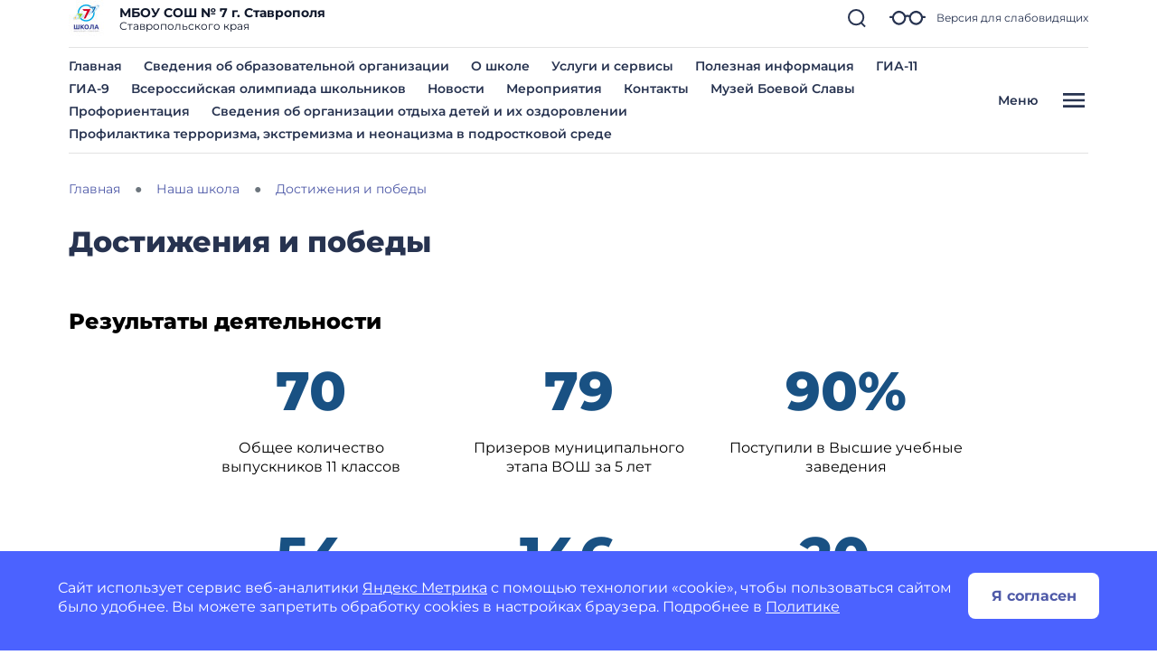

--- FILE ---
content_type: text/css
request_url: https://sh7-stavropol-r07.gosweb.gosuslugi.ru/netcat_template/css/1/components.css?1740871739
body_size: 53215
content:
.tpl-component-gw-module-search-result-by-type.tpl-template-others .search-result-title { margin-top: 30px; margin-bottom: 10px; text-align: left; }
.tpl-component-gw-module-search-result-by-type.tpl-template-others .search-no-result { text-align: left; }
.tpl-component-gw-module-search-result-by-type.tpl-template-others .search-result-item { display: flex; align-items: flex-start; flex-direction: column; justify-items: flex-start; margin-bottom: 0.5rem; }
.tpl-component-gw-module-search-result-by-type.tpl-template-search-field .search-form { width: 100%; display: flex; flex-direction: row; flex-wrap: nowrap; }
.tpl-component-gw-module-search-result-by-type.tpl-template-search-field .search-form input { flex-grow: 1; margin-right: 15px; width: 100% }
.tpl-component-gw-module-search-result-by-type.tpl-template-search-field[data-nc-b2~="520"] .search-form { flex-wrap: wrap; }
.tpl-component-gw-module-search-result-by-type.tpl-template-search-field[data-nc-b2~="520"] .search-form input { margin-bottom: 15px; margin-right: 0; padding: 15px }
.tpl-component-gw-module-search-result-by-type.tpl-template-search-field[data-nc-b2~="520"] .search-form button { width: 100% }
.tpl-component-gw-module-search-snippet.tpl-template-icon-show-field { line-height: 1; }
.tpl-component-gw-module-search-snippet.tpl-template-icon-show-field.drop { z-index: 99999; }
.tpl-component-gw-module-search-snippet.tpl-template-icon-show-field .search-block { position: relative; }
.tpl-component-gw-module-search-snippet.tpl-template-icon-show-field .search-block-form { display: -webkit-box; display: -ms-flexbox; display: flex; align-items: center; }
.tpl-component-gw-module-search-snippet.tpl-template-icon-show-field .search-block .search-block-form { display: none; }
.tpl-component-gw-module-search-snippet.tpl-template-icon-show-field .search-block-button { position: relative; cursor: pointer; display: inline-block; }
.tpl-component-gw-module-search-snippet.tpl-template-icon-show-field .search-block-input.full { width: 100%; min-width: 100%; }
.tpl-component-gw-module-search-snippet.tpl-template-icon-show-field .search-block-input.set { max-width: 100%; }
.tpl-component-gw-module-search-snippet.tpl-template-icon-show-field[data-nc-b2~="1420"] .search-block { -webkit-box-ordinal-group: 3; -ms-flex-order: 2; order: 2; position: static; }
.tpl-component-gw-module-search-snippet.tpl-template-icon-show-field .tpl-icon { margin: 0; height: 1em; width: 1em; display: inline-flex; align-items: center; justify-content: center; overflow: hidden; }
.tpl-component-gw-module-search-snippet.tpl-template-icon-show-field .tpl-icon.tpl-text-inherit { height: 1.5rem; width: 1.5rem; }
.tpl-component-gw-module-search-snippet.tpl-template-icon-show-field .tpl-icon.tpl-text-inherit svg { width: 1.1rem; height: 1.1rem; }
.tpl-component-gw-module-search-snippet.tpl-template-icon-show-field .tpl-icon.tpl-text-inherit svg path { fill: var(--tpl-color-foreground-main); }
.tpl-component-gw-module-search-snippet.tpl-template-icon-show-field .tpl-icon svg, .tpl-component-gw-module-search-snippet.tpl-template-icon-show-field .tpl-icon img { width: 100%; height: 100%; max-width: 100%; max-height: 100%; }
.tpl-component-gw-module-search-snippet.tpl-template-icon-show-field .tpl-icon[class*='icon-decor-'] > * { max-width: 50%; max-height: 50%; }
.tpl-component-gw-module-search-snippet.tpl-template-icon-show-field .tpl-icon[class*='icon-decor-circle'] { border-radius: 50%; }
.tpl-component-gw-module-search-snippet.tpl-template-icon-show-field .tpl-icon[class*='icon-decor-circle'] * { max-width: 40%; max-height: 40%; }
.tpl-component-gw-module-search-snippet.tpl-template-search-field { line-height: 1; }
.tpl-component-gw-module-search-snippet.tpl-template-search-field .search-block { display: block; width: 100%; }
.tpl-component-gw-module-search-snippet.tpl-template-search-field .search-block > * { width: 100%; }
.tpl-component-gw-module-search-snippet.tpl-template-search-field .search-block-form { white-space: nowrap; display: flex; align-items: center; }
.tpl-component-gw-module-search-snippet.tpl-template-search-field .search-block-input.full { width: 100%; }
.tpl-component-gw-module-search-snippet.tpl-template-search-field .search-block-input.set { max-width: 100%; }
.tpl-component-gw-module-search-snippet.tpl-template-search-field .search-block-button { display: block; }
.tpl-component-gw-module-search-snippet.tpl-template-search-field[data-nc-b2~="1420"] .search-block { -webkit-box-ordinal-group: 3; -ms-flex-order: 2; order: 2; position: static; }
.tpl-component-gw-module-timetable .timetable-schedule-filter .date-selector { padding: 1em; border: 1px solid var(--tpl-color-background-accent-dark); border-radius: 2.28em; display: inline-block; }
.tpl-component-gw-module-timetable .timetable-schedule-filter select { font-weight: 600; }
.tpl-component-gw-module-timetable .timetable-schedule-wrapper { width: 100%; overflow-x: auto; }
.tpl-component-gw-module-timetable .timetable-schedule-frame { margin: 2em 0 0 0; border: 1px solid #E6E6E6; border-radius: 12px; --pixel-per-minute: var(--default-pixel-per-minute); }
html.tpl-alt-accessibility-font-size-2 .tpl-component-gw-module-timetable .timetable-schedule-frame { width: 150%; --pixel-per-minute: calc(var(--default-pixel-per-minute) * 1.66); }
html.tpl-alt-accessibility-font-size-3 .tpl-component-gw-module-timetable .timetable-schedule-frame { width: 200%; --pixel-per-minute: calc(var(--default-pixel-per-minute) * 2.33); }
.tpl-component-gw-module-timetable .timetable-schedule-table { width: 100%; }
.tpl-component-gw-module-timetable .timetable-schedule-table .weekday { width: 13.5%; }
.tpl-component-gw-module-timetable .timetable-schedule-table td { padding-top: 2em; border-right: 1px solid #E6E6E6; text-align: center; }
.tpl-component-gw-module-timetable .timetable-schedule-table tr:first-child td { padding: 0.3em 0; border-bottom: 1px solid #E6E6E6; }
.tpl-component-gw-module-timetable .timetable-schedule-table td:last-child { border: none; }
.tpl-component-gw-module-timetable .timetable-schedule-table td.time { width: 60px; }
.tpl-component-gw-module-timetable .timetable-schedule-table .date_day { display: inline-block; padding: 0.28em 0.8em; margin-top: 0.28em; }
.tpl-component-gw-module-timetable .timetable-schedule-table .active_date { display: inline-block; padding: 0.28em 0.8em; border-radius: 8em; background-color: var(--tpl-color-brand); color: var(--tpl-color-background-main); }
.tpl-component-gw-module-timetable .timetable-schedule-table .hours_legend { border-bottom: 1px solid #E6E6E6; }
.tpl-component-gw-module-timetable .timetable-schedule-table .hours_legend:first-child { border-top: 1px solid #E6E6E6; }
.tpl-component-gw-module-timetable .timetable-schedule-table td:first-child .hours_legend { border-color: transparent; }
.tpl-component-gw-module-timetable .timetable-schedule-table .hours_legend_hour { position: relative; display: inline-block; background-color: var(--tpl-color-background-main); top: -1.1em; }
.tpl-component-gw-module-timetable .timetable-schedule-table .week_column { position: relative; }
.tpl-component-gw-module-timetable .timetable-schedule-table .lesson_block { position: absolute; left: 0.33em; right: 0.33em; border-radius: 0.44em; }
.tpl-component-gw-module-timetable .lesson_slider { box-shadow: 3px 3px 1px 0px rgba(0, 0, 0, 0.1); }
.tpl-component-gw-module-timetable .lesson_item { position: relative; text-align: left; padding: 0.55em 0.33em; white-space: nowrap; overflow: hidden; border-radius: 0.44em; background: var(--lesson-bg); }
.tpl-component-gw-module-timetable .lesson_item:after { content: ''; display: block; width: 1em; height: 100%; position: absolute; top: 0; right: 0; background-image: linear-gradient(to right, transparent, var(--lesson-bg)); }
.tpl-component-gw-module-timetable .timetable-schedule-table .lesson_block.slick-slider button.slick-arrow { background-color: transparent; color: var(--tpl-color-foreground-main); font-size: 14px; font-weight: 800; padding: 5px; border-radius: 0; opacity: 1; cursor: pointer; }
.tpl-component-gw-module-timetable .timetable-schedule-table .lesson_block.slick-slider button.slick-prev { left: 0; }
.tpl-component-gw-module-timetable .timetable-schedule-table .lesson_block.slick-slider button.slick-next { right: 0; }
.tpl-component-gw-module-timetable .timetable-schedule-table .lesson_block.slick-slider button.slick-disabled { visibility: hidden; }
.tpl-component-gw-module-timetable .timetable-schedule-table .holiday_block { position: absolute; left: 0.33em; right: 0.33em; top: 0px; padding: 1em; border-radius: 0.44em; text-align: center; overflow: hidden; background-color: var(--tpl-color-brand); color: var(--tpl-color-background-main); }
.tpl-component-gw-module-timetable .timetable-schedule-table .lesson_item_cabinet { position: absolute; bottom: 2.8em; display: inline-block; padding: 0.4em 0.6em; border-radius: 12.5em; background-color: rgba(39, 51, 80, 0.1); }
.tpl-component-gw-module-timetable .timetable-schedule-table .lesson_item_teacher { position: absolute; bottom: 1em; left: 1.5em; }
.tpl-component-gw-module-timetable .timetable-schedule-table .lesson_header { display: flex; justify-content: space-between; }
.tpl-component-gw-module-timetable .timetable-schedule-table .lesson_number { display: flex; white-space: normal; }
.tpl-component-gw-module-timetable .timetable-schedule-table .lesson_number span { display: inline-block; }
.tpl-component-gw-module-timetable .timetable-schedule-table .lesson_number .lesson_number_nr { color: var(--tpl-color-brand); width: 1em; flex-shrink: 0; }
.tpl-component-gw-module-timetable .lesson_item_time { margin-left: 1em; }
.tpl-component-gw-module-timetable .lesson_item_cabinet { margin-left: 0.5em; }
.tpl-component-gw-module-timetable .lesson_item_teacher svg { width: 1em; }
.tpl-component-gw-module-timetable .select2-container { width: auto !important; }
.tpl-component-gw-module-timetable .select2-container--default .select2-selection--single { border-color: var(--tpl-color-background-accent-dark); background-color: var(--tpl-color-background-main); padding: 1.25em 3.75em 2.25em 1.875em; border-radius: 1.875em; }
.tpl-component-gw-module-timetable .select2-container--default.select2-container--open.select2-container--below .select2-selection--single { border-radius: 1.875em; }
.tpl-component-gw-module-timetable .select2-container--default .select2-selection--single .select2-selection__rendered { color: var(--tpl-color-foreground-main); line-height: 1.15em; }
.tpl-component-gw-module-timetable .select2-container .select2-selection--single .select2-selection__rendered { padding-left: 0; padding-right: 10px; }
.tpl-component-gw-module-timetable .select2-results__option { font-weight: bold; }
.tpl-component-gw-module-timetable .select2-container--default .select2-selection--single .select2-selection__arrow { position: absolute; top: 50%; right: 30px; border: none; height: 24px; width: 24px; margin-top: -12px; mask-image: url('data:image/svg+xml;utf8,<svg width="24" height="24" viewBox="0 0 24 24" fill="none" xmlns="http://www.w3.org/2000/svg"><g opacity="1"><path d="M19 9L12.35 16L5 9" stroke="currentColor" stroke-width="2" stroke-linecap="round" stroke-linejoin="round"/></g></svg>'); -webkit-mask-image: url('data:image/svg+xml;utf8,<svg width="24" height="24" viewBox="0 0 24 24" fill="none" xmlns="http://www.w3.org/2000/svg"><g opacity="1"><path d="M19 9L12.35 16L5 9" stroke="currentColor" stroke-width="2" stroke-linecap="round" stroke-linejoin="round"/></g></svg>'); background-color: var(--tpl-color-foreground-main); }
.tpl-component-gw-module-timetable .select2-container--open .select2-selection__arrow { transform: rotate(180deg); }
.tpl-component-gw-module-timetable .select2-container--default .select2-selection--single .select2-selection__arrow b { display: none; }
.tpl-component-gw-module-timetable .class-number-select { width: 200px; }
.tpl-component-gw-module-timetable .class-letter-select { width: 180px; }
.tpl-component-gw-module-timetable .timetable-schedule-calendar-header { background: var(--tpl-color-brand); color: var(--tpl-color-background-main); text-align: center; padding: 1em; border-radius: 1em 1em 0 0; display: flex; justify-content: space-between; white-space: normal; }
.tpl-component-gw-module-timetable .timetable-schedule-calendar .lesson_item .lesson_number { font-size: 14px; }
.tpl-component-gw-module-timetable .timetable-schedule-calendar-prev, .tpl-component-gw-module-timetable .timetable-schedule-calendar-next { width: 1em; flex-shrink: 0; }
.tpl-component-gw-module-timetable .timetable-schedule-calendar { display: none; }
.tpl-component-gw-module-timetable .timetable-schedule-calendar table { width: 100%; border: 1px solid #E6E6E6; }
.tpl-component-gw-module-timetable .timetable-schedule-calendar table th { width: 14.25%; padding: 0.5em 0; }
.tpl-component-gw-module-timetable .timetable-schedule-calendar table td { text-align: center; padding: 0.5em 0; }
.tpl-component-gw-module-timetable .timetable-schedule-calendar table td span { cursor: pointer; display: inline-block; width: 2em; height: 2em; padding-top: 0.3em; border-radius: 50%; font-size: 14px; }
.tpl-component-gw-module-timetable .timetable-schedule-calendar .active_date { background-color: #FFE073; }
.tpl-component-gw-module-timetable .timetable-schedule-calendar .selected_date span { display: inline-block; width: 2em; height: 2em; padding-top: 0.3em; border-radius: 50%; background-color: var(--tpl-color-brand); color: var(--tpl-color-background-main); }
.tpl-component-gw-module-timetable .timetable-schedule-calendar .selected_date .active_date { background-color: var(--tpl-color-brand); color: var(--tpl-color-background-main); }
.tpl-component-gw-module-timetable .timetable-schedule-calendar .timetable-schedule-calendar-day { border-left: 1px solid #E6E6E6; border-right: 1px solid #E6E6E6; border-bottom: 1px solid #E6E6E6; border-radius: 0 0 1em 1em; padding: 1em; }
.tpl-component-gw-module-timetable .timetable-schedule-calendar .lesson_block { border-radius: 0.44em; }
.tpl-component-gw-module-timetable .timetable-schedule-calendar .lesson_block_mobile { margin-bottom: 0.5em; }
.tpl-component-gw-module-timetable .timetable-schedule-calendar .lesson_block_mobile:last-child { margin-bottom: 0; }
.tpl-component-gw-module-timetable .timetable-schedule-calendar .lesson_block.slick-slider button.slick-arrow { background-color: transparent; color: var(--tpl-color-foreground-main); font-size: 14px; font-weight: 800; padding: 5px; border-radius: 0; opacity: 1; cursor: pointer; }
.tpl-component-gw-module-timetable .timetable-schedule-calendar .lesson_block.slick-slider button.slick-prev { left: 0; }
.tpl-component-gw-module-timetable .timetable-schedule-calendar .lesson_block.slick-slider button.slick-next { right: 0; }
.tpl-component-gw-module-timetable .timetable-schedule-calendar .lesson_block.slick-slider button.slick-disabled { visibility: hidden; }
.tpl-component-gw-module-timetable .timetable-schedule-calendar .holiday_block { padding: 1em; border-radius: 0.44em; text-align: center; background-color: var(--tpl-color-brand); color: var(--tpl-color-background-main); }
.tpl-component-gw-module-timetable .timetable-schedule-calendar .lesson_item_cabinet { position: absolute; bottom: 2.4em; display: inline-block; padding: 0.4em 0.6em; border-radius: 12.5em; background-color: rgba(39, 51, 80, 0.1); }
.tpl-component-gw-module-timetable .timetable-schedule-calendar .lesson_item_teacher { position: absolute; bottom: 1em; left: 1.5em; }
.tpl-component-gw-module-timetable .timetable-schedule-calendar .lesson_item_teacher svg { display: none; }
.tpl-component-gw-module-timetable .timetable-schedule-calendar .lesson_header { display: flex; justify-content: space-between; }
.tpl-component-gw-module-timetable .timetable-schedule-calendar .lesson_number { display: flex; white-space: normal; }
.tpl-component-gw-module-timetable .timetable-schedule-calendar .lesson_number span { display: inline-block; }
.tpl-component-gw-module-timetable .timetable-schedule-calendar .lesson_number .lesson_number_nr { color: var(--tpl-color-brand); width: 1em; flex-shrink: 0; }
@media (max-width: 768px) {
.tpl-component-gw-module-timetable .timetable-schedule-calendar { display: block; }
.tpl-component-gw-module-timetable .timetable-schedule-frame { border: none; margin: 2em auto; }
.tpl-component-gw-module-timetable .timetable-schedule-table { display: none; }
.tpl-component-gw-module-timetable .class-number-select { width: 100%; }
.tpl-component-gw-module-timetable .class-letter-select { width: 100%; }
.tpl-component-gw-module-timetable .timetable-schedule-filter .date-selector { display: none; }
.tpl-component-gw-module-timetable .select2 { margin-bottom: 1em; }
.tpl-component-gw-module-timetable .lesson_item:after { display: none; }
}
.tpl-component-gw-module-timetable.tpl-template-single-day .timetable-schedule-filter .date-selector { padding: 1em; border: 1px solid var(--tpl-color-background-accent-dark); border-radius: 2.28em; display: inline-block; }
.tpl-component-gw-module-timetable.tpl-template-single-day .timetable-schedule-filter select { font-weight: 600; }
.tpl-component-gw-module-timetable.tpl-template-single-day .timetable-schedule-wrapper { width: 100%; overflow-x: auto; }
.tpl-component-gw-module-timetable.tpl-template-single-day .timetable-schedule-frame { margin: 2em 0 0 0; border: 1px solid #E6E6E6; border-radius: 12px; --pixel-per-minute: var(--default-pixel-per-minute); }
html.tpl-alt-accessibility-font-size-2 .tpl-component-gw-module-timetable.tpl-template-single-day .timetable-schedule-frame { width: 150%; --pixel-per-minute: calc(var(--default-pixel-per-minute) * 1.66); }
html.tpl-alt-accessibility-font-size-3 .tpl-component-gw-module-timetable.tpl-template-single-day .timetable-schedule-frame { width: 200%; --pixel-per-minute: calc(var(--default-pixel-per-minute) * 2.33); }
.tpl-component-gw-module-timetable.tpl-template-single-day .timetable-schedule-table { width: 100%; }
.tpl-component-gw-module-timetable.tpl-template-single-day .timetable-schedule-table .weekday { width: 13.5%; }
.tpl-component-gw-module-timetable.tpl-template-single-day .timetable-schedule-table td { padding-top: 2em; border-right: 1px solid #E6E6E6; text-align: center; }
.tpl-component-gw-module-timetable.tpl-template-single-day .timetable-schedule-table tr:first-child td { padding: 0.3em 0; border-bottom: 1px solid #E6E6E6; }
.tpl-component-gw-module-timetable.tpl-template-single-day .timetable-schedule-table td:last-child { border: none; }
.tpl-component-gw-module-timetable.tpl-template-single-day .timetable-schedule-table td.time { width: 60px; }
.tpl-component-gw-module-timetable.tpl-template-single-day .timetable-schedule-table .date_day { display: inline-block; padding: 0.28em 0.8em; margin-top: 0.28em; }
.tpl-component-gw-module-timetable.tpl-template-single-day .timetable-schedule-table .active_date { display: inline-block; padding: 0.28em 0.8em; border-radius: 8em; background-color: var(--tpl-color-brand); color: var(--tpl-color-background-main); }
.tpl-component-gw-module-timetable.tpl-template-single-day .timetable-schedule-table .hours_legend { border-bottom: 1px solid #E6E6E6; }
.tpl-component-gw-module-timetable.tpl-template-single-day .timetable-schedule-table .hours_legend:first-child { border-top: 1px solid #E6E6E6; }
.tpl-component-gw-module-timetable.tpl-template-single-day .timetable-schedule-table td:first-child .hours_legend { border-color: transparent; }
.tpl-component-gw-module-timetable.tpl-template-single-day .timetable-schedule-table .hours_legend_hour { position: relative; display: inline-block; background-color: var(--tpl-color-background-main); top: -1.1em; }
.tpl-component-gw-module-timetable.tpl-template-single-day .timetable-schedule-table .week_column { position: relative; }
.tpl-component-gw-module-timetable.tpl-template-single-day .timetable-schedule-table .lesson_block { position: absolute; left: 0.33em; right: 0.33em; border-radius: 0.44em; }
.tpl-component-gw-module-timetable.tpl-template-single-day .lesson_slider { box-shadow: 3px 3px 1px 0px rgba(0, 0, 0, 0.1); }
.tpl-component-gw-module-timetable.tpl-template-single-day .lesson_item { position: relative; text-align: left; padding: 0.55em 0.33em; white-space: nowrap; overflow: hidden; border-radius: 0.44em; background: var(--lesson-bg); }
.tpl-component-gw-module-timetable.tpl-template-single-day .lesson_item:after { content: ''; display: block; width: 1em; height: 100%; position: absolute; top: 0; right: 0; background-image: linear-gradient(to right, transparent, var(--lesson-bg)); }
.tpl-component-gw-module-timetable.tpl-template-single-day .timetable-schedule-table .lesson_block.slick-slider button.slick-arrow { background-color: transparent; color: var(--tpl-color-foreground-main); font-size: 14px; font-weight: 800; padding: 5px; border-radius: 0; opacity: 1; cursor: pointer; }
.tpl-component-gw-module-timetable.tpl-template-single-day .timetable-schedule-table .lesson_block.slick-slider button.slick-prev { left: 0; }
.tpl-component-gw-module-timetable.tpl-template-single-day .timetable-schedule-table .lesson_block.slick-slider button.slick-next { right: 0; }
.tpl-component-gw-module-timetable.tpl-template-single-day .timetable-schedule-table .lesson_block.slick-slider button.slick-disabled { visibility: hidden; }
.tpl-component-gw-module-timetable.tpl-template-single-day .timetable-schedule-table .holiday_block { position: absolute; left: 0.33em; right: 0.33em; top: 0px; padding: 1em; border-radius: 0.44em; text-align: center; overflow: hidden; background-color: var(--tpl-color-brand); color: var(--tpl-color-background-main); }
.tpl-component-gw-module-timetable.tpl-template-single-day .timetable-schedule-table .lesson_item_cabinet { position: absolute; bottom: 2.8em; display: inline-block; padding: 0.4em 0.6em; border-radius: 12.5em; background-color: rgba(39, 51, 80, 0.1); }
.tpl-component-gw-module-timetable.tpl-template-single-day .timetable-schedule-table .lesson_item_teacher { position: absolute; bottom: 1em; left: 1.5em; }
.tpl-component-gw-module-timetable.tpl-template-single-day .timetable-schedule-table .lesson_header { display: flex; justify-content: space-between; }
.tpl-component-gw-module-timetable.tpl-template-single-day .timetable-schedule-table .lesson_number { display: flex; white-space: normal; }
.tpl-component-gw-module-timetable.tpl-template-single-day .timetable-schedule-table .lesson_number span { display: inline-block; }
.tpl-component-gw-module-timetable.tpl-template-single-day .timetable-schedule-table .lesson_number .lesson_number_nr { color: var(--tpl-color-brand); width: 1em; flex-shrink: 0; }
.tpl-component-gw-module-timetable.tpl-template-single-day .lesson_item_time { margin-left: 1em; }
.tpl-component-gw-module-timetable.tpl-template-single-day .lesson_item_cabinet { margin-left: 0.5em; }
.tpl-component-gw-module-timetable.tpl-template-single-day .lesson_item_teacher svg { width: 1em; }
.tpl-component-gw-module-timetable.tpl-template-single-day .select2-container { width: auto !important; }
.tpl-component-gw-module-timetable.tpl-template-single-day .select2-container--default .select2-selection--single { border-color: var(--tpl-color-background-accent-dark); background-color: var(--tpl-color-background-main); padding: 1.25em 3.75em 2.25em 1.875em; border-radius: 1.875em; }
.tpl-component-gw-module-timetable.tpl-template-single-day .select2-container--default.select2-container--open.select2-container--below .select2-selection--single { border-radius: 1.875em; }
.tpl-component-gw-module-timetable.tpl-template-single-day .select2-container--default .select2-selection--single .select2-selection__rendered { color: var(--tpl-color-foreground-main); line-height: 1.15em; }
.tpl-component-gw-module-timetable.tpl-template-single-day .select2-container .select2-selection--single .select2-selection__rendered { padding-left: 0; padding-right: 10px; }
.tpl-component-gw-module-timetable.tpl-template-single-day .select2-results__option { font-weight: bold; }
.tpl-component-gw-module-timetable.tpl-template-single-day .select2-container--default .select2-selection--single .select2-selection__arrow { position: absolute; top: 50%; right: 30px; border: none; height: 24px; width: 24px; margin-top: -12px; mask-image: url('data:image/svg+xml;utf8,<svg width="24" height="24" viewBox="0 0 24 24" fill="none" xmlns="http://www.w3.org/2000/svg"><g opacity="1"><path d="M19 9L12.35 16L5 9" stroke="currentColor" stroke-width="2" stroke-linecap="round" stroke-linejoin="round"/></g></svg>'); -webkit-mask-image: url('data:image/svg+xml;utf8,<svg width="24" height="24" viewBox="0 0 24 24" fill="none" xmlns="http://www.w3.org/2000/svg"><g opacity="1"><path d="M19 9L12.35 16L5 9" stroke="currentColor" stroke-width="2" stroke-linecap="round" stroke-linejoin="round"/></g></svg>'); background-color: var(--tpl-color-foreground-main); }
.tpl-component-gw-module-timetable.tpl-template-single-day .select2-container--open .select2-selection__arrow { transform: rotate(180deg); }
.tpl-component-gw-module-timetable.tpl-template-single-day .select2-container--default .select2-selection--single .select2-selection__arrow b { display: none; }
.tpl-component-gw-module-timetable.tpl-template-single-day .class-number-select { width: 200px; }
.tpl-component-gw-module-timetable.tpl-template-single-day .class-letter-select { width: 180px; }
.tpl-component-gw-module-timetable.tpl-template-single-day .timetable-schedule-calendar-header { background: var(--tpl-color-brand); color: var(--tpl-color-background-main); text-align: center; padding: 1em; border-radius: 1em 1em 0 0; display: flex; justify-content: space-between; white-space: normal; }
.tpl-component-gw-module-timetable.tpl-template-single-day .timetable-schedule-calendar .lesson_item .lesson_number { font-size: 14px; }
.tpl-component-gw-module-timetable.tpl-template-single-day .timetable-schedule-calendar-prev, .tpl-component-gw-module-timetable.tpl-template-single-day .timetable-schedule-calendar-next { width: 1em; flex-shrink: 0; }
.tpl-component-gw-module-timetable.tpl-template-single-day .timetable-schedule-calendar { display: none; }
.tpl-component-gw-module-timetable.tpl-template-single-day .timetable-schedule-calendar table { width: 100%; border: 1px solid #E6E6E6; }
.tpl-component-gw-module-timetable.tpl-template-single-day .timetable-schedule-calendar table th { width: 14.25%; padding: 0.5em 0; }
.tpl-component-gw-module-timetable.tpl-template-single-day .timetable-schedule-calendar table td { text-align: center; padding: 0.5em 0; }
.tpl-component-gw-module-timetable.tpl-template-single-day .timetable-schedule-calendar table td span { cursor: pointer; display: inline-block; width: 2em; height: 2em; padding-top: 0.3em; border-radius: 50%; font-size: 14px; }
.tpl-component-gw-module-timetable.tpl-template-single-day .timetable-schedule-calendar .active_date { background-color: #FFE073; }
.tpl-component-gw-module-timetable.tpl-template-single-day .timetable-schedule-calendar .selected_date span { display: inline-block; width: 2em; height: 2em; padding-top: 0.3em; border-radius: 50%; background-color: var(--tpl-color-brand); color: var(--tpl-color-background-main); }
.tpl-component-gw-module-timetable.tpl-template-single-day .timetable-schedule-calendar .selected_date .active_date { background-color: var(--tpl-color-brand); color: var(--tpl-color-background-main); }
.tpl-component-gw-module-timetable.tpl-template-single-day .timetable-schedule-calendar .timetable-schedule-calendar-day { border-left: 1px solid #E6E6E6; border-right: 1px solid #E6E6E6; border-bottom: 1px solid #E6E6E6; border-radius: 0 0 1em 1em; padding: 1em; }
.tpl-component-gw-module-timetable.tpl-template-single-day .timetable-schedule-calendar .lesson_block { border-radius: 0.44em; }
.tpl-component-gw-module-timetable.tpl-template-single-day .timetable-schedule-calendar .lesson_block_mobile { margin-bottom: 0.5em; }
.tpl-component-gw-module-timetable.tpl-template-single-day .timetable-schedule-calendar .lesson_block_mobile:last-child { margin-bottom: 0; }
.tpl-component-gw-module-timetable.tpl-template-single-day .timetable-schedule-calendar .lesson_block.slick-slider button.slick-arrow { background-color: transparent; color: var(--tpl-color-foreground-main); font-size: 14px; font-weight: 800; padding: 5px; border-radius: 0; opacity: 1; cursor: pointer; }
.tpl-component-gw-module-timetable.tpl-template-single-day .timetable-schedule-calendar .lesson_block.slick-slider button.slick-prev { left: 0; }
.tpl-component-gw-module-timetable.tpl-template-single-day .timetable-schedule-calendar .lesson_block.slick-slider button.slick-next { right: 0; }
.tpl-component-gw-module-timetable.tpl-template-single-day .timetable-schedule-calendar .lesson_block.slick-slider button.slick-disabled { visibility: hidden; }
.tpl-component-gw-module-timetable.tpl-template-single-day .timetable-schedule-calendar .holiday_block { padding: 1em; border-radius: 0.44em; text-align: center; background-color: var(--tpl-color-brand); color: var(--tpl-color-background-main); }
.tpl-component-gw-module-timetable.tpl-template-single-day .timetable-schedule-calendar .lesson_item_cabinet { position: absolute; bottom: 2.4em; display: inline-block; padding: 0.4em 0.6em; border-radius: 12.5em; background-color: rgba(39, 51, 80, 0.1); }
.tpl-component-gw-module-timetable.tpl-template-single-day .timetable-schedule-calendar .lesson_item_teacher { position: absolute; bottom: 1em; left: 1.5em; }
.tpl-component-gw-module-timetable.tpl-template-single-day .timetable-schedule-calendar .lesson_item_teacher svg { display: none; }
.tpl-component-gw-module-timetable.tpl-template-single-day .timetable-schedule-calendar .lesson_header { display: flex; justify-content: space-between; }
.tpl-component-gw-module-timetable.tpl-template-single-day .timetable-schedule-calendar .lesson_number { display: flex; white-space: normal; }
.tpl-component-gw-module-timetable.tpl-template-single-day .timetable-schedule-calendar .lesson_number span { display: inline-block; }
.tpl-component-gw-module-timetable.tpl-template-single-day .timetable-schedule-calendar .lesson_number .lesson_number_nr { color: var(--tpl-color-brand); width: 1em; flex-shrink: 0; }
@media (max-width: 768px) {
.tpl-component-gw-module-timetable.tpl-template-single-day .timetable-schedule-calendar { display: block; }
.tpl-component-gw-module-timetable.tpl-template-single-day .timetable-schedule-frame { border: none; margin: 2em auto; }
.tpl-component-gw-module-timetable.tpl-template-single-day .timetable-schedule-table { display: none; }
.tpl-component-gw-module-timetable.tpl-template-single-day .class-number-select { width: 100%; }
.tpl-component-gw-module-timetable.tpl-template-single-day .class-letter-select { width: 100%; }
.tpl-component-gw-module-timetable.tpl-template-single-day .timetable-schedule-filter .date-selector { display: none; }
.tpl-component-gw-module-timetable.tpl-template-single-day .select2 { margin-bottom: 1em; }
.tpl-component-gw-module-timetable.tpl-template-single-day .lesson_item:after { display: none; }
}
.tpl-component-gw-accessibility-visual.tpl-template-toggle-icon .alt-switch-icon { cursor: pointer; min-width: 24px; max-width: 200px; }
.tpl-component-gw-accessibility-visual.tpl-template-toggle-icon svg { width: 100%; }
.tpl-component-gw-accessibility-visual.tpl-template-toggle-icon svg path { fill: var(--tpl-color-foreground-main, black); }
.tpl-component-gw-accessibility-visual.tpl-template-panel .toolbar { position: relative; display: flex; align-items: center; font: 20px Arial, sans-serif; flex-wrap: wrap; padding-right: 50px; }
.tpl-component-gw-accessibility-visual.tpl-template-panel .toolbar > * { margin-bottom: 20px; }
.tpl-component-gw-accessibility-visual.tpl-template-panel .group { display: flex; align-items: center; margin-right: 30px; }
.tpl-component-gw-accessibility-visual.tpl-template-panel .label { margin-right: 15px; }
.tpl-component-gw-accessibility-visual.tpl-template-panel .line-spacing .label { min-width: 150px; }
.tpl-component-gw-accessibility-visual.tpl-template-panel .variants { border: 1px solid var(--tpl-color-foreground-main, black); display: flex; align-items: stretch; }
.tpl-component-gw-accessibility-visual.tpl-template-panel .variant { color: var(--tpl-color-foreground-main, black); text-decoration: none; min-height: 46px; min-width: 46px; text-align: center; cursor: pointer; display: flex; align-items: center; position: relative; font-size: 1.25rem; }
.tpl-component-gw-accessibility-visual.tpl-template-panel .variant:not(:first-of-type) { border-left: 1px solid var(--tpl-color-foreground-main, black); }
.tpl-component-gw-accessibility-visual.tpl-template-panel .variant.selected:after { content: ''; display: block; width: 100%; height: 6px; background: var(--tpl-color-foreground-main, black); position: absolute; bottom: -10px; }
.tpl-component-gw-accessibility-visual.tpl-template-panel .variant span { width: 100%; }
.tpl-component-gw-accessibility-visual.tpl-template-panel .variant[data-variant="accessibility-font-size-2"] { font-size: 1.5rem; }
.tpl-component-gw-accessibility-visual.tpl-template-panel .variant[data-variant="accessibility-font-size-3"] { font-size: 2rem; }
.tpl-component-gw-accessibility-visual.tpl-template-panel .variant[data-variant="accessibility-color-scheme-1"] { color: black; background: white; font-size: 1.25rem; }
.tpl-component-gw-accessibility-visual.tpl-template-panel .variant[data-variant="accessibility-color-scheme-2"] { color: white; background: black; font-size: 1.25rem; }
.tpl-component-gw-accessibility-visual.tpl-template-panel .variant[data-variant="accessibility-color-scheme-3"] { color: #063462; background: #9dd1ff; font-size: 1.25rem; }
.tpl-component-gw-accessibility-visual.tpl-template-panel .variant[data-variant="accessibility-letter-spacing-2"] span { letter-spacing: 0; }
.tpl-component-gw-accessibility-visual.tpl-template-panel .variant[data-variant="accessibility-letter-spacing-2"] span { letter-spacing: 0.2em; padding-left: 0.2em; }
.tpl-component-gw-accessibility-visual.tpl-template-panel .variant[data-variant="accessibility-letter-spacing-3"] span { letter-spacing: 0.4em; padding-left: 0.4em; }
.tpl-component-gw-accessibility-visual.tpl-template-panel .variant[data-variant^="accessibility-line-spacing"] span { padding: 10px; }
.tpl-component-gw-accessibility-visual.tpl-template-panel .variant[data-variant="accessibility-line-spacing-1"] span { line-height: 1em; }
.tpl-component-gw-accessibility-visual.tpl-template-panel .variant[data-variant="accessibility-line-spacing-2"] span { line-height: 2em; }
.tpl-component-gw-accessibility-visual.tpl-template-panel .variant[data-variant="accessibility-line-spacing-3"] span { line-height: 1.5em; }
.tpl-component-gw-accessibility-visual.tpl-template-panel .exit { position: absolute; top: 0; right: 0; border: 1px solid var(--tpl-color-foreground-main, black); }
.tpl-component-gw-accessibility-visual.tpl-template-panel .exit a { width: 46px; height: 46px; display: flex; align-items: center; justify-content: center; }
.tpl-component-gw-accessibility-visual.tpl-template-panel .exit svg { width: 30px; height: 30px; }
.tpl-component-gw-accessibility-visual.tpl-template-panel .exit svg path { stroke: var(--tpl-color-foreground-main, black); }
@media (max-width: 1170px) {
.tpl-component-gw-accessibility-visual.tpl-template-panel .toolbar { padding-left: 25px; padding-right: 75px; }
.tpl-component-gw-accessibility-visual.tpl-template-panel .group { flex-wrap: wrap; }
.tpl-component-gw-accessibility-visual.tpl-template-panel .exit { right: 25px; }
}
@media (max-width: 700px) {
.tpl-component-gw-accessibility-visual.tpl-template-panel .group:not(.line-spacing) { width: 100%; justify-content: space-between; }
.tpl-component-gw-accessibility-visual.tpl-template-panel .line-spacing .variants { width: 100%; }
.tpl-component-gw-accessibility-visual.tpl-template-panel .line-spacing .label { width: 100%; margin-right: 0; margin-bottom: 15px; }
.tpl-component-gw-accessibility-visual.tpl-template-panel .line-spacing .variant { width: 100%; }
}
@media (max-width: 660px) {
.tpl-component-gw-accessibility-visual.tpl-template-panel .line-spacing .variants { flex-wrap: wrap; }
.tpl-component-gw-accessibility-visual.tpl-template-panel .line-spacing .variant { border-left: 0; }
.tpl-component-gw-accessibility-visual.tpl-template-panel .line-spacing .variant:not(:last-of-type) { border-bottom: 1px solid var(--tpl-color-foreground-main, black); }
.tpl-component-gw-accessibility-visual.tpl-template-panel .line-spacing .variant.selected::after { bottom: 0; }
}
@media (max-width: 526px) {
.tpl-component-gw-accessibility-visual.tpl-template-panel .group .label { width: 100%; margin-right: 0; margin-bottom: 15px; }
}
.tpl-component-gw-app-form .modal-dialog-inner-object .modal-content { border-radius:12px; }
.tpl-component-gw-app-form .modal-dialog { max-width:560px; }
.tpl-component-gw-app-form .modal-content .modal-body { padding-right: 2.2rem; padding-left: 2.2rem; }
.tpl-component-gw-app-form .modal-success { margin:70px 0; text-align:center; }
.tpl-component-gw-app-form .modal-success p { max-width:400px; margin:0 auto; }
.tpl-component-gw-app-form .modal-success .tpl-text-header5 { font-weight: bold; margin:20px 0; }
.tpl-component-gw-app-form .tpl-block-input { padding-bottom:10px; }
.tpl-component-gw-app-form .tpl-block-button-off { background:rgba(39, 51, 80, 0.2); }
.tpl-component-gw-app-form .tpl-block-input input::placeholder, .tpl-component-gw-app-form .tpl-block-input textarea::placeholder { color:gray; }
.tpl-component-gw-app-form .tpl-block-input input, .tpl-component-gw-app-form .tpl-block-input textarea { width: 100%; }
.tpl-component-gw-app-form .modal_button_close { padding-top:0.5em;padding-bottom:0.5em;padding-left:0.5625em;padding-right:0.5625em;background-color:#fff; cursor:pointer; color:#273350; font-size:2em; }
.tpl-component-gw-app-form .modal_button_close { margin: 20px auto; display: block; }
.tpl-component-gw-app-form .required-show { border:1px solid red; }
.tpl-component-gw-app-form .required-show-privacy-policy { color: red; }
.tpl-component-gw-app-form .tpl-field-file, .tpl-component-gw-app-form .tpl-file-upload { position: relative; }
.tpl-component-gw-app-form .nc-upload-input { width: 0.1px; height: 0.1px; opacity: 0; overflow: hidden; position: absolute; z-index: -1; }
.tpl-component-gw-app-form .nc-upload-input + label { position: relative; padding: 15px 27px 15px 60px; top: 5px; right: 0; border-radius: 50px; border: 1px solid #4F5AA8; box-sizing: border-box; color: #4F5AA8; font-weight: bold; }
.tpl-component-gw-app-form .nc-upload-input + label::before { content: ''; background-image: url("/netcat_template/class/gw_app_form/../img/clip.png"); width: 21px; height: 19px; left: 25px; position: absolute; display: block; }
.tpl-component-gw-app-form .nc-upload-input + label:hover { cursor: pointer; }
.tpl-component-gw-app-form .nc-upload-files { text-align: right; color: #4F5AA8; word-break: break-word; }
@media (min-width: 500px) {
.tpl-component-gw-app-form .modal_button_close { position:fixed;top:30px;right:40px;margin-top:0; }
}
.tpl-component-gw-app-form .tpl-block-privacy-policy { display:flex; margin:15px 0; }
.tpl-component-gw-app-form .tpl-block-privacy-policy-label { font-size:13px; line-height:15px; margin-left:10px; }
.tpl-component-gw-app-form .tpl-block-privacy-policy-input { width:22px; height:22px; background-color:#fee073!important; cursor:pointer; position:relative; top:4px; left:2px; }
.tpl-component-gw-app-form .tpl-block-buttons { margin:20px 0; display:flex; justify-content: space-between; }
.tpl-component-gw-app-form .tpl-block-button-off { background:rgba(39, 51, 80, 0.2); }
.tpl-component-gw-app-form .tpl-block-file { display:flex; }
.tpl-component-gw-app-form .tpl-file-description { font-size: 14px;line-height: 17px; width:70%; }
@media (max-width:600px) {
.tpl-component-gw-app-form .tpl-link-form-submit { text-align:center; }
.tpl-component-gw-app-form .tpl-file-upload { text-align:center; }
.tpl-component-gw-app-form .tpl-block-buttons { flex-direction: column-reverse; }
.tpl-component-gw-app-form .nc-upload { margin-top: 0; margin-bottom: 10px; }
.tpl-component-gw-app-form .nc-upload-files { text-align: left; margin-bottom: 20px; }
}
@media (max-width:400px) {
.tpl-component-gw-app-form .tpl-block-privacy-policy-label { font-size:11px; }
.tpl-component-gw-app-form .tpl-block-privacy-policy-input { width:33px; height:33px; top:-2px; }
}
.tpl-component-gw-app-form.tpl-template-app-director .modal-dialog-inner-object .modal-content { border-radius:12px; }
.tpl-component-gw-app-form.tpl-template-app-director .modal-dialog { max-width:560px; }
.tpl-component-gw-app-form.tpl-template-app-director .modal-content .modal-body { padding-right: 2.2rem; padding-left: 2.2rem; }
.tpl-component-gw-app-form.tpl-template-app-director .modal-success { margin:70px 0; text-align:center; }
.tpl-component-gw-app-form.tpl-template-app-director .modal-success p { max-width:400px; margin:0 auto; }
.tpl-component-gw-app-form.tpl-template-app-director .modal-success .tpl-text-header5 { font-weight: bold; margin:20px 0; }
.tpl-component-gw-app-form.tpl-template-app-director .tpl-block-input { padding-bottom:10px; }
.tpl-component-gw-app-form.tpl-template-app-director .tpl-block-button-off { background:rgba(39, 51, 80, 0.2); }
.tpl-component-gw-app-form.tpl-template-app-director .tpl-block-input input::placeholder, .tpl-component-gw-app-form.tpl-template-app-director .tpl-block-input textarea::placeholder { color:gray; }
.tpl-component-gw-app-form.tpl-template-app-director .tpl-block-input input, .tpl-component-gw-app-form.tpl-template-app-director .tpl-block-input textarea { width: 100%; }
.tpl-component-gw-app-form.tpl-template-app-director .modal_button_close { padding-top:0.5em;padding-bottom:0.5em;padding-left:0.5625em;padding-right:0.5625em;background-color:#fff; cursor:pointer; color:#273350; font-size:2em; }
.tpl-component-gw-app-form.tpl-template-app-director .modal_button_close { margin: 20px auto; display: block; }
.tpl-component-gw-app-form.tpl-template-app-director .required-show { border:1px solid red; }
.tpl-component-gw-app-form.tpl-template-app-director .required-show-privacy-policy { color: red; }
.tpl-component-gw-app-form.tpl-template-app-director .tpl-field-file, .tpl-component-gw-app-form.tpl-template-app-director .tpl-file-upload { position: relative; }
.tpl-component-gw-app-form.tpl-template-app-director .nc-upload-input { width: 0.1px; height: 0.1px; opacity: 0; overflow: hidden; position: absolute; z-index: -1; }
.tpl-component-gw-app-form.tpl-template-app-director .nc-upload-input + label { position: relative; padding: 15px 27px 15px 60px; top: 5px; right: 0; border-radius: 50px; border: 1px solid #4F5AA8; box-sizing: border-box; color: #4F5AA8; font-weight: bold; }
.tpl-component-gw-app-form.tpl-template-app-director .nc-upload-input + label::before { content: ''; background-image: url("/netcat_template/class/gw_app_form/app_director/../img/clip.png"); width: 21px; height: 19px; left: 25px; position: absolute; display: block; }
.tpl-component-gw-app-form.tpl-template-app-director .nc-upload-input + label:hover { cursor: pointer; }
.tpl-component-gw-app-form.tpl-template-app-director .nc-upload-files { text-align: right; color: #4F5AA8; word-break: break-word; }
@media (min-width: 500px) {
.tpl-component-gw-app-form.tpl-template-app-director .modal_button_close { position:fixed;top:30px;right:40px;margin-top:0; }
}
.tpl-component-gw-app-form.tpl-template-app-director .tpl-block-privacy-policy { display:flex; margin:15px 0; }
.tpl-component-gw-app-form.tpl-template-app-director .tpl-block-privacy-policy-label { font-size:13px; line-height:15px; margin-left:10px; }
.tpl-component-gw-app-form.tpl-template-app-director .tpl-block-privacy-policy-input { width:22px; height:22px; background-color:#fee073!important; cursor:pointer; position:relative; top:4px; left:2px; }
.tpl-component-gw-app-form.tpl-template-app-director .tpl-block-buttons { margin:20px 0; display:flex; justify-content: space-between; }
.tpl-component-gw-app-form.tpl-template-app-director .tpl-block-button-off { background:rgba(39, 51, 80, 0.2); }
.tpl-component-gw-app-form.tpl-template-app-director .tpl-block-file { display:flex; }
.tpl-component-gw-app-form.tpl-template-app-director .tpl-file-description { font-size: 14px;line-height: 17px; width:70%; }
@media (max-width:600px) {
.tpl-component-gw-app-form.tpl-template-app-director .tpl-link-form-submit { text-align:center; }
.tpl-component-gw-app-form.tpl-template-app-director .tpl-file-upload { text-align:center; }
.tpl-component-gw-app-form.tpl-template-app-director .tpl-block-buttons { flex-direction: column-reverse; }
.tpl-component-gw-app-form.tpl-template-app-director .nc-upload { margin-top: 0; margin-bottom: 10px; }
.tpl-component-gw-app-form.tpl-template-app-director .nc-upload-files { text-align: left; margin-bottom: 20px; }
}
@media (max-width:400px) {
.tpl-component-gw-app-form.tpl-template-app-director .tpl-block-privacy-policy-label { font-size:11px; }
.tpl-component-gw-app-form.tpl-template-app-director .tpl-block-privacy-policy-input { width:33px; height:33px; top:-2px; }
}
.tpl-component-gw-awards .awards-objects-list { margin-bottom: 50px; }
.tpl-component-gw-awards .awards-object-item { margin-bottom: 34px; }
.tpl-component-gw-awards .awards-image { margin-bottom: 24px; margin-left: auto; margin-right: auto; width: 279px; height: 280px; max-width: 100%; padding: 20px; text-align: center; }
.tpl-component-gw-awards .awards-image img { max-width: 100%; max-height: 100%; }
.tpl-component-gw-awards .tpl-block-list-objects > *[data-nc-b2~="768"] .awards-image { width: 224px; height: 225px; padding: 10px; }
.tpl-component-gw-awards .tpl-block-list-objects > *[data-nc-b2~="768"] .awards-object-item { margin-bottom: 34px; }
.tpl-component-gw-base-icon .tpl-icon { height: 1em; width: 1em; display: inline-flex; align-items: center; justify-content: center; overflow: hidden; margin: 0 !important; padding: 0; }
.tpl-component-gw-base-icon .tpl-icon > svg, .tpl-component-gw-base-icon .tpl-icon > img { width: 100%; height: 100%; max-width: 100%; max-height: 100%; }
.tpl-component-gw-base-icon .tpl-icon img { object-fit: contain; }
.tpl-component-gw-base-icon .tpl-icon svg path { fill: var(--tpl-object--icon-color); }
.tpl-component-gw-base-icon .tpl-icon[class*='icon-decor-'] { border: 1px solid var(--tpl-object--icon-decor-color); }
.tpl-component-gw-base-icon .tpl-icon[class*='icon-decor-'][class*='-fill'] { background-color: var(--tpl-object--icon-decor-color); }
.tpl-component-gw-base-icon .tpl-icon[class*='icon-decor-'] > * { max-width: 50%; max-height: 50%; }
.tpl-component-gw-base-icon .tpl-icon[class*='icon-decor-circle'] { border-radius: 50%; }
.tpl-component-gw-base-icon .tpl-icon[class*='icon-decor-circle'] > * { max-width: 40%; max-height: 40%; }
.tpl-component-gw-base-image.tpl-template-single { min-height: 1em; height: 100%; }
.tpl-component-gw-base-image.tpl-template-single > .tpl-block-list-objects { height: 100%; }
.tpl-component-gw-base-image.tpl-template-single .object-item { max-width: 100%; height: 100%; }
.tpl-component-gw-base-image.tpl-template-single .object-item img { min-height: 1em; }
.tpl-component-gw-base-image.tpl-template-single .object-item.fullSize { max-width: 100%; }
.tpl-component-gw-base-image.tpl-template-single .object-item > .nc-editable-image-container { width: 100%; }
.tpl-component-gw-base-image.tpl-template-single .object-item.real img { max-width: 100%; }
.tpl-component-gw-base-image.tpl-template-single .object-item.full img { width: 100%; max-width: 100%; }
.tpl-component-gw-base-image.tpl-template-single .object-item.setHeight img { object-fit: cover; }
.tpl-component-gw-base-image.tpl-template-gallery .item-size { position: relative; }
.tpl-component-gw-base-image.tpl-template-gallery .item-size * { width:100%; height:100%; }
.tpl-component-gw-base-image.tpl-template-gallery .item-size img { max-width: 100%; }
.tpl-component-gw-base-image.tpl-template-gallery .item-size:before { display: block; content: ""; width: 100%; }
.tpl-component-gw-base-image.tpl-template-gallery .item-size:not(.size-real):not(.realSize) > .item-image { position: absolute; top: 0; left: 0; right: 0; bottom: 0; overflow: hidden; }
.tpl-component-gw-base-image.tpl-template-gallery .size-5by1 { padding-top: 20%; }
.tpl-component-gw-base-image.tpl-template-gallery .size-4by1 { padding-top: 25%; }
.tpl-component-gw-base-image.tpl-template-gallery .size-3by1 { padding-top: 33.33%; }
.tpl-component-gw-base-image.tpl-template-gallery .size-2by1 { padding-top: 50%; }
.tpl-component-gw-base-image.tpl-template-gallery .size-16by9 { padding-top: 56.25%; }
.tpl-component-gw-base-image.tpl-template-gallery .size-1-62by1 { padding-top: 61.72%; }
.tpl-component-gw-base-image.tpl-template-gallery .size-3by2 { padding-top: 66.66%; }
.tpl-component-gw-base-image.tpl-template-gallery .size-4by3 { padding-top: 75%; }
.tpl-component-gw-base-image.tpl-template-gallery .size-, .tpl-component-gw-base-image.tpl-template-gallery .size-1by1 { padding-top: 100%; }
.tpl-component-gw-base-image.tpl-template-gallery .size-3by4 { padding-top: 133.33%; }
.tpl-component-gw-base-image.tpl-template-gallery .size-2by3 { padding-top: 150%; }
.tpl-component-gw-base-image.tpl-template-gallery .size-9by16 { padding-top: 177.77%; }
.tpl-component-gw-base-image.tpl-template-gallery .size-1by1-62 { padding-top: 162%; }
.tpl-component-gw-base-image.tpl-template-gallery .size-1by2 { padding-top: 200%; }
.tpl-component-gw-base-image.tpl-template-gallery .size-1by3 { padding-top: 300%; }
.tpl-component-gw-base-image.tpl-template-gallery .size-1by4 { padding-top: 400%; }
.tpl-component-gw-base-image.tpl-template-gallery .size-1by5 { padding-top: 500%; }
.tpl-component-gw-base-image.tpl-template-gallery .item-image * { width: 100%; height: 100%; }
.tpl-component-gw-base-image.tpl-template-gallery .item-image img { max-width: 100%; }
.tpl-component-gw-base-image.tpl-template-gallery .item-image:not([class^='.image-']) img { margin-left: auto; margin-right: auto; }
.tpl-component-gw-base-image.tpl-template-gallery .image-fill img { width: 100%; max-width: 100%; height: 100%; max-height: 100%; object-fit: fill; }
.tpl-component-gw-base-image.tpl-template-gallery .image-contain img { width: 100%; max-width: 100%; height: 100%; max-height: 100%; object-fit: contain; }
.tpl-component-gw-base-image.tpl-template-gallery .image-cover img { width: 100%; max-width: 100%; height: 100%; max-height: 100%; object-fit: cover; }
.tpl-component-gw-base-image.tpl-template-gallery .image-none img { object-fit: none; }
.tpl-component-gw-base-text ul { margin: 0; padding: 0 0 0 1em; }
.tpl-component-gw-base-text ul li { margin-bottom: 0.75em; }
.tpl-component-gw-base-text .text-inner { max-height: 78px; margin-bottom: 12px; overflow: hidden; }
.tpl-component-gw-base-text .link-show-text-all { cursor: pointer; }
.tpl-component-gw-base-text.tpl-template-inside-admin ul { margin: 0; padding: 0 0 0 1em; }
.tpl-component-gw-base-text.tpl-template-inside-admin ul li { margin-bottom: 0.75em; }
.tpl-component-gw-base-text.tpl-template-inside-admin .text-inner { max-height: 78px; margin-bottom: 12px; overflow: hidden; }
.tpl-component-gw-base-text.tpl-template-inside-admin .link-show-text-all { cursor: pointer; }
.tpl-component-gw-base-text.tpl-template-gw-text article ul { margin: 0; padding: 0 0 0 1em; }
.tpl-component-gw-base-text.tpl-template-gw-text article ul li { margin-bottom: 0.75em; }
.tpl-component-gw-base-text.tpl-template-gw-text article ol { margin: 0; padding: 5px 0 0 0; list-style-type: none; counter-reset: num; }
.tpl-component-gw-base-text.tpl-template-gw-text article ol > li { margin-bottom: 0.95em; padding-left: 3.2em; position: relative; min-height: 37px; }
.tpl-component-gw-base-text.tpl-template-gw-text article ol > li::before { content: counter(num); counter-increment: num; border: 1px solid var(--tpl-color-brand); color: var(--tpl-color-brand); background-color: #fff; font-size: 1em; height: 2.3em; width: 2.3em; min-width: 2.3em; display: inline-flex; align-items: center; justify-content: center; overflow: hidden; border-radius: 50%; margin-right: 1.2em; position: absolute; top: -5px; left: 0; }
.tpl-component-gw-base-text.tpl-template-gw-text article li > ul { padding-top: 1em; padding-left: 1.2em; list-style-type: disc; }
.tpl-component-gw-block-fact { min-height: 1em; }
.tpl-component-gw-block-fact .object-item { display: flex; flex-direction: column; }
.tpl-component-gw-block-fact .object-item .object-item-image { margin: 0; }
.tpl-component-gw-block-fact .object-item .object-item-image > .tpl-icon { margin-bottom: var(--tpl-object-item--icon-space-text); }
.tpl-component-gw-block-fact a.object-item { text-decoration: none; color: inherit; }
.tpl-component-gw-block-fact .tpl-icon { height: 1em; width: 1em; display: inline-flex; flex-shrink: 0; align-items: center; justify-content: center; overflow: hidden; margin: 0; }
.tpl-component-gw-block-fact .tpl-icon.tpl-text-inherit { width: 40px; height: 40px; min-height: 1.15em; line-height: 1.15; }
.tpl-component-gw-block-fact .tpl-icon * { max-width: 100%; max-height: 100%; }
.tpl-component-gw-block-fact .tpl-icon svg, .tpl-component-gw-block-fact .tpl-icon img { width: 100%; height: 100%; max-width: 100%; max-height: 100%; }
.tpl-component-gw-block-fact .tpl-icon img { object-fit: contain; }
.tpl-component-gw-block-fact .tpl-icon svg path { fill: var(--tpl-object-item--icon-color); }
.tpl-component-gw-block-fact .tpl-icon[class*='icon-decor-'] svg, .tpl-component-gw-block-fact .tpl-icon[class*='icon-decor-'] img { max-width: 50%; max-height: 50%; }
.tpl-component-gw-block-fact .tpl-icon[class*='icon-decor-circle'] { border-radius: 50%; }
.tpl-component-gw-block-fact .tpl-icon[class*='icon-decor-circle'] svg, .tpl-component-gw-block-fact .tpl-icon[class*='icon-decor-circle'] img { max-width: 40%; max-height: 40%; }
.tpl-component-gw-block-fact .tpl-icon[class*='icon-decor-'] { border: 1px solid var(--tpl-object-item--icon-decor-color); }
.tpl-component-gw-block-fact .tpl-icon[class*='icon-decor-'][class*='-fill'] { background-color: var(--tpl-object-item--icon-decor-color); }
.tpl-component-gw-block-fact.tpl-template-short { min-height: 1em; }
.tpl-component-gw-block-fact.tpl-template-short .object-item { display: flex; flex-direction: row; }
.tpl-component-gw-block-fact.tpl-template-short .object-item-image { margin: 0; }
.tpl-component-gw-block-fact.tpl-template-short .object-item-image > .tpl-icon { margin-right: var(--tpl-object-item--icon-space-text); }
.tpl-component-gw-block-fact.tpl-template-short a.object-item { text-decoration: none; color: inherit; }
.tpl-component-gw-block-fact.tpl-template-short .tpl-align-center { align-items: center; }
.tpl-component-gw-block-fact.tpl-template-short .tpl-align-top { align-items: flex-start; }
.tpl-component-gw-block-fact.tpl-template-short .tpl-align-bottom { align-items: flex-end; }
.tpl-component-gw-block-fact.tpl-template-short .tpl-icon { height: 1em; width: 1em; display: inline-flex; flex-shrink: 0; align-items: center; justify-content: center; overflow: hidden; margin: 0; line-height: 1; }
.tpl-component-gw-block-fact.tpl-template-short .tpl-icon.tpl-text-inherit { width: 1.15em; height: 1.15em; min-height: 1.15em; line-height: 1.15; }
.tpl-component-gw-block-fact.tpl-template-short .tpl-icon * { max-width: 100%; max-height: 100%; }
.tpl-component-gw-block-fact.tpl-template-short .tpl-icon svg, .tpl-component-gw-block-fact.tpl-template-short .tpl-icon img { width: 100%; height: 100%; max-width: 100%; max-height: 100%; }
.tpl-component-gw-block-fact.tpl-template-short .tpl-icon img { object-fit: contain; }
.tpl-component-gw-block-fact.tpl-template-short .tpl-icon svg path { fill: var(--tpl-object-item--icon-color); }
.tpl-component-gw-block-fact.tpl-template-short .tpl-icon[class*='icon-decor-'] svg, .tpl-component-gw-block-fact.tpl-template-short .tpl-icon[class*='icon-decor-'] img { max-width: 50%; max-height: 50%; }
.tpl-component-gw-block-fact.tpl-template-short .tpl-icon[class*='icon-decor-circle'] { border-radius: 50%; }
.tpl-component-gw-block-fact.tpl-template-short .tpl-icon[class*='icon-decor-circle'] svg, .tpl-component-gw-block-fact.tpl-template-short .tpl-icon[class*='icon-decor-circle'] img { max-width: 40%; max-height: 40%; }
.tpl-component-gw-block-fact.tpl-template-short .tpl-icon[class*='icon-decor-'] { border: 1px solid var(--tpl-object-item--icon-decor-color); }
.tpl-component-gw-block-fact.tpl-template-short .tpl-icon[class*='icon-decor-'][class*='-fill'] { background-color: var(--tpl-object-item--icon-decor-color); }
.tpl-component-gw-block-fact.tpl-template-short .object-item .object-item-image > .tpl-icon { margin-bottom: 0; }
.tpl-component-gw-block-fact.tpl-template-short .tpl-block-list-objects > *[data-nc-b2~="310"].object-item { flex-direction: column; }
.tpl-component-gw-block-fact.tpl-template-short .tpl-block-list-objects > *[data-nc-b2~="310"] .tpl-icon { margin-right: 0; }
.tpl-component-gw-block-fact.tpl-template-general { min-height: 1em; }
.tpl-component-gw-block-fact.tpl-template-general .object-item { display: flex; flex-direction: column; }
.tpl-component-gw-block-fact.tpl-template-general .object-item .object-item-image { margin: 0; }
.tpl-component-gw-block-fact.tpl-template-general .object-item .object-item-image > .tpl-icon { margin-bottom: var(--tpl-object-item--icon-space-text); }
.tpl-component-gw-block-fact.tpl-template-general a.object-item { text-decoration: none; color: inherit; }
.tpl-component-gw-block-fact.tpl-template-general .tpl-icon { height: 1em; width: 1em; display: inline-flex; flex-shrink: 0; align-items: center; justify-content: center; overflow: hidden; margin: 0; }
.tpl-component-gw-block-fact.tpl-template-general .tpl-icon.tpl-text-inherit { width: 40px; height: 40px; min-height: 1.15em; line-height: 1.15; }
.tpl-component-gw-block-fact.tpl-template-general .tpl-icon * { max-width: 100%; max-height: 100%; }
.tpl-component-gw-block-fact.tpl-template-general .tpl-icon svg, .tpl-component-gw-block-fact.tpl-template-general .tpl-icon img { width: 100%; height: 100%; max-width: 100%; max-height: 100%; }
.tpl-component-gw-block-fact.tpl-template-general .tpl-icon img { object-fit: contain; }
.tpl-component-gw-block-fact.tpl-template-general .tpl-icon svg path { fill: var(--tpl-object-item--icon-color); }
.tpl-component-gw-block-fact.tpl-template-general .tpl-icon[class*='icon-decor-'] svg, .tpl-component-gw-block-fact.tpl-template-general .tpl-icon[class*='icon-decor-'] img { max-width: 50%; max-height: 50%; }
.tpl-component-gw-block-fact.tpl-template-general .tpl-icon[class*='icon-decor-circle'] { border-radius: 50%; }
.tpl-component-gw-block-fact.tpl-template-general .tpl-icon[class*='icon-decor-circle'] svg, .tpl-component-gw-block-fact.tpl-template-general .tpl-icon[class*='icon-decor-circle'] img { max-width: 40%; max-height: 40%; }
.tpl-component-gw-block-fact.tpl-template-general .tpl-icon[class*='icon-decor-'] { border: 1px solid var(--tpl-object-item--icon-decor-color); }
.tpl-component-gw-block-fact.tpl-template-general .tpl-icon[class*='icon-decor-'][class*='-fill'] { background-color: var(--tpl-object-item--icon-decor-color); }
.tpl-component-gw-block-fact.tpl-template-noicon { min-height: 1em; }
.tpl-component-gw-block-fact.tpl-template-noicon .advantages-object { display: flex; flex-direction: column; justify-content: stretch; text-decoration: none; color: inherit; }
.tpl-component-gw-block-fact.tpl-template-icon-left { min-height: 1em; }
.tpl-component-gw-block-fact.tpl-template-icon-left .object-item { display: flex; flex-direction: row; }
.tpl-component-gw-block-fact.tpl-template-icon-left .object-item-image { margin: 0; }
.tpl-component-gw-block-fact.tpl-template-icon-left .object-item-image > .tpl-icon { margin-right: var(--tpl-object-item--icon-space-text); }
.tpl-component-gw-block-fact.tpl-template-icon-left a.object-item { text-decoration: none; color: inherit; }
.tpl-component-gw-block-fact.tpl-template-icon-left .tpl-icon { height: 1em; width: 1em; display: inline-flex; flex-shrink: 0; align-items: center; justify-content: center; overflow: hidden; margin: 0; }
.tpl-component-gw-block-fact.tpl-template-icon-left .tpl-icon.tpl-text-inherit { width: 1em; height: 1em; min-height: 1.15em; line-height: 1.15; }
.tpl-component-gw-block-fact.tpl-template-icon-left .tpl-icon * { max-width: 100%; max-height: 100%; }
.tpl-component-gw-block-fact.tpl-template-icon-left .tpl-icon svg, .tpl-component-gw-block-fact.tpl-template-icon-left .tpl-icon img { width: 100%; height: 100%; max-width: 100%; max-height: 100%; }
.tpl-component-gw-block-fact.tpl-template-icon-left .tpl-icon img { object-fit: contain; }
.tpl-component-gw-block-fact.tpl-template-icon-left .tpl-icon svg path { fill: var(--tpl-object-item--icon-color); }
.tpl-component-gw-block-fact.tpl-template-icon-left .tpl-icon[class*='icon-decor-'] svg, .tpl-component-gw-block-fact.tpl-template-icon-left .tpl-icon[class*='icon-decor-'] img { max-width: 50%; max-height: 50%; }
.tpl-component-gw-block-fact.tpl-template-icon-left .tpl-icon[class*='icon-decor-circle'] { border-radius: 50%; }
.tpl-component-gw-block-fact.tpl-template-icon-left .tpl-icon[class*='icon-decor-circle'] svg, .tpl-component-gw-block-fact.tpl-template-icon-left .tpl-icon[class*='icon-decor-circle'] img { max-width: 40%; max-height: 40%; }
.tpl-component-gw-block-fact.tpl-template-icon-left .tpl-icon[class*='icon-decor-'] { border: 1px solid var(--tpl-object-item--icon-decor-color); }
.tpl-component-gw-block-fact.tpl-template-icon-left .tpl-icon[class*='icon-decor-'][class*='-fill'] { background-color: var(--tpl-object-item--icon-decor-color); }
.tpl-component-gw-block-fact.tpl-template-icon-left .tpl-align-center { align-items: center; }
.tpl-component-gw-block-fact.tpl-template-icon-left .tpl-align-top { align-items: flex-start; }
.tpl-component-gw-block-fact.tpl-template-icon-left .tpl-align-bottom { align-items: flex-end; }
.tpl-component-gw-block-fact.tpl-template-icon-left[data-nc-b2~="420"] .object-item .object-item-image .tpl-icon { margin-right: 0; }
.tpl-component-gw-block-fact.tpl-template-icon-left[data-nc-b2~="420"] .object-item { flex-direction: column; flex-wrap: wrap; }
.tpl-component-gw-block-fact.tpl-template-icon-left[data-nc-b2~="420"] .object-item .object-item-image { width:100%; }
.tpl-component-gw-block-fact.tpl-template-icon-left[data-nc-b2~="420"] .object-item-text { width: 100%; text-align: left; }
.tpl-component-gw-block-fact.tpl-template-icon-left .object-item .object-item-image > .tpl-icon { margin-bottom: 0; }
.tpl-component-gw-block-fact.tpl-template-header-color-brand { min-height: 1em; }
.tpl-component-gw-block-fact.tpl-template-header-color-brand .object-item { display: flex; flex-direction: column; }
.tpl-component-gw-block-fact.tpl-template-header-color-brand .object-item .object-item-image { margin: 0; }
.tpl-component-gw-block-fact.tpl-template-header-color-brand .object-item .object-item-image > .tpl-icon { margin-bottom: var(--tpl-object-item--icon-space-text); }
.tpl-component-gw-block-fact.tpl-template-header-color-brand a.object-item { text-decoration: none; color: inherit; }
.tpl-component-gw-block-fact.tpl-template-header-color-brand .tpl-icon { height: 1em; width: 1em; display: inline-flex; flex-shrink: 0; align-items: center; justify-content: center; overflow: hidden; margin: 0; }
.tpl-component-gw-block-fact.tpl-template-header-color-brand .tpl-icon.tpl-text-inherit { width: 40px; height: 40px; min-height: 1.15em; line-height: 1.15; }
.tpl-component-gw-block-fact.tpl-template-header-color-brand .tpl-icon * { max-width: 100%; max-height: 100%; }
.tpl-component-gw-block-fact.tpl-template-header-color-brand .tpl-icon svg, .tpl-component-gw-block-fact.tpl-template-header-color-brand .tpl-icon img { width: 100%; height: 100%; max-width: 100%; max-height: 100%; }
.tpl-component-gw-block-fact.tpl-template-header-color-brand .tpl-icon img { object-fit: contain; }
.tpl-component-gw-block-fact.tpl-template-header-color-brand .tpl-icon svg path { fill: var(--tpl-object-item--icon-color); }
.tpl-component-gw-block-fact.tpl-template-header-color-brand .tpl-icon[class*='icon-decor-'] svg, .tpl-component-gw-block-fact.tpl-template-header-color-brand .tpl-icon[class*='icon-decor-'] img { max-width: 50%; max-height: 50%; }
.tpl-component-gw-block-fact.tpl-template-header-color-brand .tpl-icon[class*='icon-decor-circle'] { border-radius: 50%; }
.tpl-component-gw-block-fact.tpl-template-header-color-brand .tpl-icon[class*='icon-decor-circle'] svg, .tpl-component-gw-block-fact.tpl-template-header-color-brand .tpl-icon[class*='icon-decor-circle'] img { max-width: 40%; max-height: 40%; }
.tpl-component-gw-block-fact.tpl-template-header-color-brand .tpl-icon[class*='icon-decor-'] { border: 1px solid var(--tpl-object-item--icon-decor-color); }
.tpl-component-gw-block-fact.tpl-template-header-color-brand .tpl-icon[class*='icon-decor-'][class*='-fill'] { background-color: var(--tpl-object-item--icon-decor-color); }
.tpl-component-gw-block-fact.tpl-template-header-color-brand .header-color-brand { color: var(--tpl-color-brand); }
.tpl-component-gw-block-table .tpl-table { width: 100%; min-height: 60px; }
.tpl-component-gw-block-table .tpl-table td { position: relative; }
.tpl-component-gw-block-table .tpl-table .align-left { text-align: left; }
.tpl-component-gw-block-table .tpl-table .align-center { text-align: center; }
.tpl-component-gw-block-table .tpl-table .align-right { text-align: right; }
.tpl-component-gw-block-table .tpl-table .align-justify { text-align: justify; }
.tpl-component-gw-class.tpl-template-class-main .classroom-objects-list { margin-bottom: 50px; }
.tpl-component-gw-class.tpl-template-class-main .classroom-objects-list a { color: #273350; opacity: 0.8; }
.tpl-component-gw-class.tpl-template-class-main .classroom-objects-list a:hover { text-decoration: none; }
.tpl-component-gw-class.tpl-template-class-main .classroom-object-item { border-radius: 12px; padding: 22px 32px; display: inline-flex; }
.tpl-component-gw-class.tpl-template-class-main .classroom-object-item .classroom-name { font-family: Montserrat; }
.tpl-component-gw-class.tpl-template-class-main .classroom-object-item .classroom-lead-position { font-family: Montserrat; display: flex; align-items: center; }
.tpl-component-gw-class.tpl-template-class-main .classroom-object-item .classroom-lead-name { font-family: Montserrat; display: flex; align-items: center; }
.tpl-component-gw-class.tpl-template-class-main .classroom-object-item .lead-icon { margin-right: 12px; }
.tpl-component-gw-class.tpl-template-class-main[data-nc-b2~="718"] .classroom-objects-list { margin-bottom: 30px; }
.tpl-component-gw-contact-corporate.tpl-template-corporate-v2 { min-height: 60px; }
.tpl-component-gw-contact-corporate.tpl-template-corporate-v2 .tpl-block-list-objects { max-width: 1200px; margin-left: auto; margin-right: auto; display: flex; flex-wrap: wrap; }
.tpl-component-gw-contact-corporate.tpl-template-corporate-v2 .tpl-block-list-objects .contacts-object-socials { margin: 0; margin-top: var(--tpl-object-item--icon-space-text); }
.tpl-component-gw-contact-corporate.tpl-template-corporate-v2 .tpl-block-list-objects .contacts-object-image * { width: 100%; height: 100%; }
.tpl-component-gw-contact-corporate.tpl-template-corporate-v2 .tpl-block-list-objects .contacts-object-image img { width: 100%; height: 100%; object-fit: contain; }
.tpl-component-gw-contact-corporate.tpl-template-corporate-v2 .tpl-block-list-objects .contacts-object-image svg, .tpl-component-gw-contact-corporate.tpl-template-corporate-v2 .tpl-block-list-objects .contacts-object-image img { max-width: 1em; max-height: 1em; }
.tpl-component-gw-contact-corporate.tpl-template-corporate-v2 .tpl-block-list-objects .tpl-icon { margin: 0 4px 0 0; height: 1em; width: 1em; display: inline-flex; flex-shrink: 0; align-items: center; justify-content: center; overflow: hidden; }
.tpl-component-gw-contact-corporate.tpl-template-corporate-v2 .tpl-block-list-objects .tpl-text-inherit .tpl-icon { width: 3em; height: 3em; display: inline-flex; flex-shrink: 0; align-items: center; justify-content: center; }
.tpl-component-gw-contact-corporate.tpl-template-corporate-v2 .tpl-icon { height: 1em; width: 1em; display: inline-flex; flex-shrink: 0; align-items: center; justify-content: center; overflow: hidden; margin: 0; line-height: 1; }
.tpl-component-gw-contact-corporate.tpl-template-corporate-v2 .tpl-icon.tpl-text-inherit { width: 1.15em; height: 1.15em; min-height: 1.15em; line-height: 1.15; }
.tpl-component-gw-contact-corporate.tpl-template-corporate-v2 .tpl-icon * { max-width: 100%; max-height: 100%; }
.tpl-component-gw-contact-corporate.tpl-template-corporate-v2 .tpl-icon svg, .tpl-component-gw-contact-corporate.tpl-template-corporate-v2 .tpl-icon img { width: 100%; height: 100%; max-width: 100%; max-height: 100%; }
.tpl-component-gw-contact-corporate.tpl-template-corporate-v2 .tpl-icon svg path { fill: var(--tpl-object-item--icon-color); }
.tpl-component-gw-contact-corporate.tpl-template-corporate-v2 .tpl-icon[class*='icon-decor-'] svg, .tpl-component-gw-contact-corporate.tpl-template-corporate-v2 .tpl-icon[class*='icon-decor-'] img { max-width: 50%; max-height: 50%; }
.tpl-component-gw-contact-corporate.tpl-template-corporate-v2 .tpl-icon[class*='icon-decor-circle'] { border-radius: 50%; }
.tpl-component-gw-contact-corporate.tpl-template-corporate-v2 .tpl-icon[class*='icon-decor-circle'] svg, .tpl-component-gw-contact-corporate.tpl-template-corporate-v2 .tpl-icon[class*='icon-decor-circle'] img { max-width: 40%; max-height: 40%; }
.tpl-component-gw-contact-corporate.tpl-template-corporate-v2 .tpl-icon[class*='icon-decor-'] { border: 1px solid var(--tpl-object-item--icon-decor-color); }
.tpl-component-gw-contact-corporate.tpl-template-corporate-v2 .tpl-icon[class*='icon-decor-'][class*='-fill'] { background-color: var(--tpl-object-item--icon-decor-color); }
.tpl-component-gw-contact-personal.tpl-template-vertical { min-height: 60px; }
.tpl-component-gw-contact-personal.tpl-template-vertical .contacts-object { display: flex; flex-direction: column; }
.tpl-component-gw-contact-personal.tpl-template-vertical .contacts-object .square-image { overflow: hidden; }
.tpl-component-gw-contact-personal.tpl-template-vertical .contacts-object .square-image img { width: 160px; height: 160px; object-fit: cover; }
.tpl-component-gw-contact-personal.tpl-template-vertical .contacts-object .square-image.rounded img { border-radius: 50%; }
.tpl-component-gw-contact-personal.tpl-template-vertical .contacts-object .wide-image { position: relative; }
.tpl-component-gw-contact-personal.tpl-template-vertical .contacts-object .wide-image::before { display: block; content: ""; width: 100%; padding-top: var(--tpl-image-padding-top); }
.tpl-component-gw-contact-personal.tpl-template-vertical .contacts-object .wide-image .image { position: absolute; top: 0; left: 0; right: 0; bottom: 0; overflow: hidden; }
.tpl-component-gw-contact-personal.tpl-template-vertical .contacts-object .wide-image .image img { max-width: 100%; width: 100%; height: 100%; object-fit: cover; }
.tpl-component-gw-contact-personal.tpl-template-vertical .contacts-object .wide-image * { width: 100%; height: 100%; }
.tpl-component-gw-contact-personal.tpl-template-vertical .contacts-object .contacts-object-socials { margin-top: 5px; }
.tpl-component-gw-contact-personal.tpl-template-vertical .contacts-object .contacts-object-socials-social { margin: 0 4px; width: 30px; height: 30px; background-color: var(--tpl-color-background-accent); display: inline-block; border-radius: 50%; padding: 4px; }
.tpl-component-gw-contact-personal.tpl-template-vertical .contacts-object .contacts-object-socials-social svg { width: 1.5rem !important; height: 1.5rem !important; }
.tpl-component-gw-contact-personal.tpl-template-vertical .contacts-object .contacts-object-socials-social svg path { fill: var(--tpl-color-foreground-accent); }
.tpl-component-gw-contact-personal.tpl-template-vertical .contacts-object .contacts-object-items + .contacts-object-socials { margin-top: 45px; }
.tpl-component-gw-contact-short { min-height: 1em; }
.tpl-component-gw-contact-short .object-item { display: flex; align-items: center; }
.tpl-component-gw-contact-short .object-item.vertical { flex-direction: column; }
.tpl-component-gw-contact-short .object-item.vertical > .tpl-icon { margin-bottom: var(--tpl-object-item--icon-space-text); }
.tpl-component-gw-contact-short .object-item:not(.vertical) > .tpl-icon { margin-right: var(--tpl-object-item--icon-space-text); }
.tpl-component-gw-contact-short .object-item a { text-decoration: none; }
.tpl-component-gw-contact-short .tpl-icon { margin: 0; height: 1em; width: 1em; display: inline-flex; align-items: center; justify-content: center; overflow: hidden; }
.tpl-component-gw-contact-short .tpl-icon > svg, .tpl-component-gw-contact-short .tpl-icon > img { width: 100%; height: 100%; max-width: 100%; max-height: 100%; }
.tpl-component-gw-contact-short .tpl-icon svg path { fill: var(--tpl-object-item--icon-color); }
.tpl-component-gw-contact-short .tpl-icon[class*='icon-decor-'] { border: 1px solid var(--tpl-object-item--icon-decor-color); }
.tpl-component-gw-contact-short .tpl-icon[class*='icon-decor-'][class*='-fill'] { background-color: var(--tpl-object-item--icon-decor-color); }
.tpl-component-gw-contact-short .tpl-icon > * { max-width: 50%; max-height: 50%; }
.tpl-component-gw-contact-short .tpl-icon[class*='icon-decor-circle'] { border-radius: 50%; }
.tpl-component-gw-contact-short .tpl-icon[class*='icon-decor-circle'] > * { max-width: 40%; max-height: 40%; }
.tpl-component-gw-contact-short.tpl-template-short { min-height: 1em; }
.tpl-component-gw-contact-short.tpl-template-short .object-item { display: flex; align-items: center; }
.tpl-component-gw-contact-short.tpl-template-short .object-item.vertical { flex-direction: column; }
.tpl-component-gw-contact-short.tpl-template-short .object-item.vertical > .tpl-icon { margin-bottom: var(--tpl-object-item--icon-space-text); }
.tpl-component-gw-contact-short.tpl-template-short .object-item:not(.vertical) > .tpl-icon { margin-right: var(--tpl-object-item--icon-space-text); }
.tpl-component-gw-contact-short.tpl-template-short .object-item a { text-decoration: none; }
.tpl-component-gw-contact-short.tpl-template-short .tpl-icon { margin: 0; height: 1em; width: 1em; display: inline-flex; align-items: center; justify-content: center; overflow: hidden; }
.tpl-component-gw-contact-short.tpl-template-short .tpl-icon > svg, .tpl-component-gw-contact-short.tpl-template-short .tpl-icon > img { width: 100%; height: 100%; max-width: 100%; max-height: 100%; }
.tpl-component-gw-contact-short.tpl-template-short .tpl-icon svg path { fill: var(--tpl-object-item--icon-color); }
.tpl-component-gw-contact-short.tpl-template-short .tpl-icon[class*='icon-decor-'] { border: 1px solid var(--tpl-object-item--icon-decor-color); }
.tpl-component-gw-contact-short.tpl-template-short .tpl-icon[class*='icon-decor-'][class*='-fill'] { background-color: var(--tpl-object-item--icon-decor-color); }
.tpl-component-gw-contact-short.tpl-template-short .tpl-icon > * { max-width: 50%; max-height: 50%; }
.tpl-component-gw-contact-short.tpl-template-short .tpl-icon[class*='icon-decor-circle'] { border-radius: 50%; }
.tpl-component-gw-contact-short.tpl-template-short .tpl-icon[class*='icon-decor-circle'] > * { max-width: 40%; max-height: 40%; }
.tpl-component-gw-contact-short.tpl-template-short .object-item.align-start { align-items: flex-start; }
.tpl-component-gw-contact-short.tpl-template-short .object-item.align-center { align-items: center; }
.tpl-component-gw-contact-short.tpl-template-short .object-item.align-end { align-items: flex-end; }
.tpl-component-gw-contact-short.tpl-template-with-description { min-height: 1em; }
.tpl-component-gw-contact-short.tpl-template-with-description .object-item { display: flex; }
.tpl-component-gw-contact-short.tpl-template-with-description .object-item .tpl-text { display: flex; flex-direction: column; }
.tpl-component-gw-contact-short.tpl-template-with-description .object-item a { text-decoration: none; }
.tpl-component-gw-contact-short.tpl-template-with-description .object-item.vertical { flex-direction: column; }
.tpl-component-gw-contact-short.tpl-template-with-description .object-item.vertical div > .tpl-icon { margin-bottom: var(--tpl-object-item--icon-space-text); }
.tpl-component-gw-contact-short.tpl-template-with-description .object-item:not(.vertical) { align-items: var(--tpl-object-item--icon-align); }
.tpl-component-gw-contact-short.tpl-template-with-description .object-item:not(.vertical) div > .tpl-icon { margin-right: var(--tpl-object-item--icon-space-text); }
.tpl-component-gw-contact-short.tpl-template-with-description .tpl-icon { margin: 0; height: 1em; width: 1em; display: inline-flex; align-items: center; justify-content: center; overflow: hidden; }
.tpl-component-gw-contact-short.tpl-template-with-description .tpl-icon.tpl-text-inherit { width: 40px; height: 40px; font-size: 40px; min-height: 1.15em; line-height: 1.15; }
.tpl-component-gw-contact-short.tpl-template-with-description .tpl-icon > svg, .tpl-component-gw-contact-short.tpl-template-with-description .tpl-icon > img { width: 100%; height: 100%; max-width: 100%; max-height: 100%; }
.tpl-component-gw-contact-short.tpl-template-with-description .tpl-icon img { object-fit: contain; }
.tpl-component-gw-contact-short.tpl-template-with-description .tpl-icon svg path { fill: var(--tpl-object-item--icon-color); }
.tpl-component-gw-contact-short.tpl-template-with-description .tpl-icon[class*='icon-decor-'] { border: 1px solid var(--tpl-object-item--icon-decor-color); }
.tpl-component-gw-contact-short.tpl-template-with-description .tpl-icon[class*='icon-decor-'][class*='-fill'] { background-color: var(--tpl-object-item--icon-decor-color); }
.tpl-component-gw-contact-short.tpl-template-with-description .tpl-icon > * { max-width: 50%; max-height: 50%; }
.tpl-component-gw-contact-short.tpl-template-with-description .tpl-icon[class*='icon-decor-circle'] { border-radius: 50%; }
.tpl-component-gw-contact-short.tpl-template-with-description .tpl-icon[class*='icon-decor-circle'] > * { max-width: 40%; max-height: 40%; }
.tpl-component-gw-contacts-organization .subdivision-image img { border-radius:12px; }
.tpl-component-gw-contacts-organization[data-nc-b1~="420"] .subdivition-item { display: flex; justify-content: flex-start; }
.tpl-component-gw-contacts-organization[data-nc-b1~="420"] .subdivision-contact-item { flex: 0 50%; }
.tpl-component-gw-contacts-organization[data-nc-b1~="420"] .subdivision-image img { width:100%; max-width:100%; }
.tpl-component-gw-contacts-organization .subdivision-image { margin-right: 18px; min-width:130px; }
.tpl-component-gw-contacts-organization .subdivision-contacts { display: flex; justify-content: flex-start; flex-wrap: wrap; }
.tpl-component-gw-contacts-organization .subdivision-text { padding-top:5px; }
.tpl-component-gw-contacts-organization .tpl-text-default-paragraph-phone+.tpl-text-default-paragraph-phone { padding-top:5px; }
.tpl-component-gw-contacts-organization[data-nc-b2~="461"] .subdivision-image { width:100% !important; padding-bottom:20px; }
.tpl-component-gw-contacts-organization[data-nc-b2~="461"] .subdivision-image img { width:100%; }
.tpl-component-gw-courses.tpl-template-general[data-nc-b1~="420"] .courses-item { display: flex; }
.tpl-component-gw-courses.tpl-template-general[data-nc-b1~="420"] .courses-header { display: flex; justify-content: space-between; }
.tpl-component-gw-courses.tpl-template-general[data-nc-b1~="420"] .courses-date { text-align: right; white-space: nowrap; }
.tpl-component-gw-courses.tpl-template-general[data-nc-b1~="420"] .courses-image { margin-right: 2.5em; }
.tpl-component-gw-courses.tpl-template-general .courses-params-row { padding:0; margin:0 0 1em 0; display: flex; justify-content: space-between; border-bottom: 1px dashed var(--tpl-color-foreground-accent); }
.tpl-component-gw-courses.tpl-template-general .courses-params-row dt { padding:0 3px 0 0; margin:0 0 -3px 0; background-color: var(--tpl-color-background-accent); }
.tpl-component-gw-courses.tpl-template-general .courses-params-row dd { padding:0; margin:0 0 -3px 0; width: 7.8em; text-align: right; background-color: var(--tpl-color-background-accent); }
.tpl-component-gw-courses.tpl-template-general .courses-description { margin-top: 2em; }
.tpl-component-gw-courses.tpl-template-general .courses-description ul { margin: 0; padding: 0 0 0 1em; }
.tpl-component-gw-courses.tpl-template-general .courses-description ul li { margin-bottom: 0.75em; }
.tpl-component-gw-courses.tpl-template-general .courses-description ol { margin: 1.5em 0 0 0; padding: 0 0 0 0; list-style-type: none; counter-reset: num; }
.tpl-component-gw-courses.tpl-template-general .courses-description ol li { margin-bottom: 1.5em; display:flex; align-items: flex-start; }
.tpl-component-gw-courses.tpl-template-general .courses-description ol li::before { content: counter(num); counter-increment: num; border: 1px solid var(--tpl-color-foreground-accent); color: var(--tpl-color-main); background-color:transparent; font-size: 1em; height: 2.3em; width: 2.3em; min-width: 2.3em; display: inline-flex; align-items: center; justify-content: center; overflow: hidden; border-radius: 50%; margin-right:1.1em; margin-top:-0.5em; }
.tpl-component-gw-developers-status .object-item { background-color: var(--tpl-object-background-color); }
.tpl-component-gw-developers-status .object-item p { padding: 0.4em 0.5em; color: var(--tpl-object-text-color); }
.tpl-component-gw-diet { min-height: 1em; }
.tpl-component-gw-diet .object-item { display: flex; flex-direction: row; }
.tpl-component-gw-diet .object-item-image { margin: 0; }
.tpl-component-gw-diet .object-item-image>.tpl-icon { margin-right: var(--tpl-object-item--icon-space-text); }
.tpl-component-gw-diet a.object-item { text-decoration: none; color: inherit; }
.tpl-component-gw-diet .tpl-icon { height: 1em; width: 1em; display: inline-flex; flex-shrink: 0; align-items: center; justify-content: center; overflow: hidden; margin: 0; }
.tpl-component-gw-diet .tpl-icon.tpl-text-inherit { width: 1em; height: 1em; min-height: 1.15em; line-height: 1.15; }
.tpl-component-gw-diet .tpl-icon * { max-width: 100%; max-height: 100%; }
.tpl-component-gw-diet .tpl-icon svg, .tpl-component-gw-diet .tpl-icon img { width: 100%; height: 100%; max-width: 100%; max-height: 100%; }
.tpl-component-gw-diet .tpl-icon img { object-fit: contain; }
.tpl-component-gw-diet .tpl-icon svg path { fill: var(--tpl-object-item--icon-color); }
.tpl-component-gw-diet .tpl-icon[class*='icon-decor-'] svg, .tpl-component-gw-diet .tpl-icon[class*='icon-decor-'] img { max-width: 50%; max-height: 50%; }
.tpl-component-gw-diet .tpl-icon[class*='icon-decor-circle'] { border-radius: 50%; }
.tpl-component-gw-diet .tpl-icon[class*='icon-decor-circle'] svg, .tpl-component-gw-diet .tpl-icon[class*='icon-decor-circle'] img { max-width: 40%; max-height: 40%; }
.tpl-component-gw-diet .tpl-icon[class*='icon-decor-'] { border: 1px solid var(--tpl-object-item--icon-decor-color); }
.tpl-component-gw-diet .tpl-icon[class*='icon-decor-'][class*='-fill'] { background-color: var(--tpl-object-item--icon-decor-color); }
.tpl-component-gw-diet .tpl-align-center { align-items: center; }
.tpl-component-gw-diet .tpl-align-top { align-items: flex-start; }
.tpl-component-gw-diet .tpl-align-bottom { align-items: flex-end; }
.tpl-component-gw-diet[data-nc-b2~="420"] .object-item { flex-wrap: wrap; }
.tpl-component-gw-diet .object-item .object-item-image>.tpl-icon { margin-bottom: 0; }
.tpl-component-gw-diet .object-diet-main-column { width: 100%; }
.tpl-component-gw-diet .object-diet-main-column .tpl-text-alt-paragraph { max-width: 600px; }
.tpl-component-gw-diet .object-diet-main { cursor: pointer; background-color: var(--tpl-color-background-accent); padding: 17px 34px; }
.tpl-component-gw-diet .diet-icon-column { display: flex; align-items: center; }
.tpl-component-gw-diet .diet-icon { display: inline-block; border: 1px solid rgba(0, 0, 0, 0.2); color: var(--tpl-color-main); font-weight: 700; font-size: 1.2em; height: 2.7em; width: 2.7em; min-width: 2.7em; display: inline-flex; align-items: center; justify-content: center; overflow: hidden; border-radius: 50%; font-weight: 900; }
.tpl-component-gw-diet .diet-icon::before { font-weight: 900; content: "\f078"; font-size: 1.3rem; line-height: 1.5; color: var(--tpl-color-brand); }
.tpl-component-gw-diet .object-diet-main[aria-expanded="true"] .diet-icon::before { content: "\f077"; }
.tpl-component-gw-diet .diet-body-columns .tpl-block-list-objects { display: flex; justify-content: space-between; }
.tpl-component-gw-diet .diet-body-column { width: 100%; }
.tpl-component-gw-diet .diet-body-column-item { margin-bottom: 25px; }
.tpl-component-gw-diet .diet-body-column-item-time { margin-bottom: 20px; display: flex; align-items: center; }
.tpl-component-gw-diet .diet-body-column-item-time svg { margin-right: 12px; }
.tpl-component-gw-diet .diet-body-column-item-time .diet-body-column-item-time-clock { margin-right: 5px; font-weight: bold; font-size: 16px; }
.tpl-component-gw-diet .diet-body-column-item-time .diet-body-column-item-time-name { font-size: 13px; }
.tpl-component-gw-diet .diet-body-column-item-klass-this { display: inline-block; margin-right: 9px; background: #E8E9F2; border-radius: 5px; padding: 5px 7px; }
.tpl-component-gw-diet .collapse-diet { margin-top: 15px; }
.tpl-component-gw-diet[data-nc-b2~="800"] .diet-body-columns .tpl-block-list-objects { display: block; }
.tpl-component-gw-diet[data-nc-b2~="800"] .diet-body-columns .tpl-block-list-objects .diet-body-column { margin-bottom: 30px; }
.tpl-component-gw-diet[data-nc-b2~="420"] .object-diet-main { padding: 7px 17px; }
.tpl-component-gw-diet[data-nc-b2~="420"] .diet-icon-column { justify-content: center; width: 100%; }
.tpl-component-gw-documents .documents-section { display: flex; margin-bottom: 64px; }
.tpl-component-gw-documents .documents-section .documents-aside { margin-right: 45px; width: 100%; max-width: 270px; }
.tpl-component-gw-documents .documents-section .document-sub-list { margin: 0; padding: 0; list-style: none; }
.tpl-component-gw-documents .document-filesize .hide-for-mobile { display: block; }
.tpl-component-gw-documents .documents-section .document-sub-item { padding: 8px 16px; margin-left: -16px; margin-bottom: 12px; font-size: 14px; line-height: 1.21; }
.tpl-component-gw-documents .documents-section .document-sub-item a { color: var(--tpl-color-foreground-main); text-decoration: none; }
.tpl-component-gw-documents .documents-section .document-sub-item.active { border-radius: 7px; background-color: rgba(255, 254, 155, .25); font-weight: bold; line-height: 1.29; }
.tpl-component-gw-documents .documents-objects-list { width: 100%; }
.tpl-component-gw-documents .documents-objects-list .objects-count { font-size: 14px; line-height: 1.21; margin-bottom: 22px; }
.tpl-component-gw-documents .documents-objects-list .document-object-item { display: flex; align-items: flex-start; padding-bottom: 22px; margin-bottom: 22px; border-bottom: 1px solid var(--tpl-color-background-accent-darkest); }
.tpl-component-gw-documents .document-object-item .document-object-text, .tpl-component-gw-documents .document-object-item .document-object-control { flex-grow: 1; }
.tpl-component-gw-documents .document-object-item .document-object-control { display: flex; align-items: center; justify-content: flex-end; }
.tpl-component-gw-documents .document-object-item .document-object-icon { margin-right: 44px; min-width: 55px; max-width: 55px; }
.tpl-component-gw-documents .document-object-item .document-object-eds { margin-right: 28px; width: 55px; cursor: pointer; }
.tpl-component-gw-documents .document-object-item .document-number { color: var(--tpl-color-background-accent-darkest); }
.tpl-component-gw-documents .document-object-item .document-caption { color: var(--tpl-color-foreground-main); }
.tpl-component-gw-documents .document-object-item .document-download { padding: 13px; border-radius: 50%; background-color: var(--tpl-color-background-accent); }
.tpl-component-gw-documents .document-object-item .document-filesize { margin-right: 12px; font-size: 14px; line-height: 1.21; }
.tpl-component-gw-documents .document-object-item .document-number, .tpl-component-gw-documents .document-object-item .document-caption { margin-top: 0; margin-bottom: 8px; font-size: 14px; font-weight: bold; line-height: 1.29; }
.tpl-component-gw-documents .document-object-item .document-object-text { text-decoration: none; }
.tpl-component-gw-documents .document-object-item .show-for-mobile { display: none; }
.tpl-component-gw-documents .document-object-full .document-object-icon { margin-right: 30px; min-width: 56px; max-width: 56px; }
.tpl-component-gw-documents .document-object-full .document-object-icon img { max-width: 100%; }
.tpl-component-gw-documents .document-object-full .document-caption { display: flex; align-items: flex-start; font-family: "Montserrat", sans-serif; margin-top: 0; margin-bottom: 12px; }
.tpl-component-gw-documents .document-object-full .document-info { display: flex; padding-left: 86px; }
.tpl-component-gw-documents .document-object-full .info-icon, .tpl-component-gw-documents .document-object-full .info-text { display: inline-block; vertical-align: middle; }
.tpl-component-gw-documents .document-object-full .info-icon { margin-right: 12px; }
.tpl-component-gw-documents .document-object-full .document-info-item:not(:last-child) { margin-right: 30px; }
.tpl-component-gw-documents .document-object-full .document-info { margin-bottom: 22px; }
.tpl-component-gw-documents .document-object-full .document-description { margin-bottom: 32px; padding-left: 86px; }
.tpl-component-gw-documents .document-object-full .document-download, .tpl-component-gw-documents .document-object-full .document-open { display: inline-block; margin-right: 12px; font-weight: bold; font-family: "Montserrat", sans-serif; }
.tpl-component-gw-documents .document-object-full .document-open { background-color: var(--tpl-color-background-main); color: var(--tpl-color-brand); border: 1px solid var(--tpl-color-brand); }
.tpl-component-gw-documents .document-object-full .document-buttons { padding-left: 86px; }
.tpl-component-gw-documents .document-object-full .document-object-eds { margin-right: 28px; width: 55px; cursor: pointer; }
.tpl-component-gw-documents .document-object-full .document-additional-file { margin-top: 42px; }
.tpl-component-gw-documents .document-object-full .document-additional-file h2 { padding-left: 86px; }
.tpl-component-gw-documents[data-nc-b2~="928"] .documents-section { display: block; }
.tpl-component-gw-documents[data-nc-b2~="928"] .documents-section .documents-aside { margin-right: 0; max-width: none; }
.tpl-component-gw-documents[data-nc-b2~="928"] .documents-section .document-sub-list { display: flex; flex-wrap: wrap; margin: 0 -4px 15px; }
.tpl-component-gw-documents[data-nc-b2~="928"] .documents-section .document-sub-item { margin-left: 4px; margin-right: 4px; border-radius: 30px; font-size: 12px; font-weight: bold; line-height: 1.17; background-color: var(--tpl-color-background-accent); }
.tpl-component-gw-documents[data-nc-b2~="928"] .documents-section .document-sub-item.active { background-color: #FFE073; }
.tpl-component-gw-documents[data-nc-b2~="928"] .document-object-item .hide-for-mobile { display: none; }
.tpl-component-gw-documents[data-nc-b2~="928"] .document-object-item .document-filesize { font-size: 12px; line-height: 1.17; }
.tpl-component-gw-documents[data-nc-b2~="928"] .document-object-item .document-object-icon { margin-right: 30px; }
.tpl-component-gw-documents[data-nc-b2~="928"] .document-object-item .document-object-text { max-width: 488px; }
.tpl-component-gw-documents[data-nc-b2~="718"] .document-object-full .document-download, .tpl-component-gw-documents[data-nc-b2~="718"] .document-object-full .document-open { font-size: 14px; }
.tpl-component-gw-documents[data-nc-b2~="512"] .document-object-full .document-info, .tpl-component-gw-documents[data-nc-b2~="512"] .document-object-full .document-description, .tpl-component-gw-documents[data-nc-b2~="512"] .document-object-full .document-buttons, .tpl-component-gw-documents[data-nc-b2~="512"] .document-object-full .document-additional-file h2 { padding-left: 0; }
.tpl-component-gw-documents[data-nc-b2~="512"] .document-object-full .document-caption { flex-wrap: wrap; }
.tpl-component-gw-documents[data-nc-b2~="479"] .documents-objects-list .document-object-item { flex-wrap: wrap; }
.tpl-component-gw-documents[data-nc-b2~="479"] .document-object-item .document-object-control { width: 100%; justify-content: flex-start; }
.tpl-component-gw-documents[data-nc-b2~="479"] .document-object-item .document-filesize { display: none; }
.tpl-component-gw-documents[data-nc-b2~="479"] .document-object-item .document-download { display: flex; justify-content: center; align-items: center; width: 100%; border-radius: 57px; text-align: center; background-color: transparent; border: 1px solid var(--tpl-color-background-accent-darker); text-decoration: none; }
.tpl-component-gw-documents[data-nc-b2~="479"] .document-object-item .document-download svg { margin-right: 16px; }
.tpl-component-gw-documents[data-nc-b2~="479"] .document-object-item .show-for-mobile { display: block; font-size: 14px; font-weight: bold; line-height: 1.29; color: var(--tpl-color-foreground-main); }
.tpl-component-gw-documents[data-nc-b2~="479"] .document-object-item .document-object-icon, .tpl-component-gw-documents[data-nc-b2~="479"] .document-object-item .document-object-text { margin-bottom: 20px; }
.tpl-component-gw-documents[data-nc-b2~="479"] .document-object-item .document-object-text { max-width: calc(100% - 85px); }
.tpl-component-gw-documents[data-nc-b2~="429"] .document-object-full .document-download, .tpl-component-gw-documents[data-nc-b2~="429"] .document-object-full .document-open { margin-right: 0; margin-bottom: 20px; width: 100%; text-align: center; }
.tpl-component-gw-documents[data-nc-b2~="366"] .document-object-full .document-info-item:not(:last-child) { margin-right: 20px; }
.tpl-component-gw-documents[data-nc-b2~="366"] .document-object-full .info-icon { margin-right: 10px; }
.tpl-component-gw-documents[data-nc-b2~="366"] .document-object-full .document-info-item { font-size: 12px; }
.tpl-component-gw-documents[data-nc-b2~="366"] .document-object-full .document-object-icon { max-width: 50px; min-width: 50px; margin-right: 20px; }
.tpl-component-gw-documents[data-nc-b2~="314"] .document-object-full .document-caption { font-size: 18px; line-height: 1.33; }
.tpl-component-gw-documents .modal_button_close { padding-top:0.5em; padding-bottom:0.5em; padding-left:0.5625em; padding-right:0.5625em; background-color:#fff; cursor:pointer; color:#273350; font-size:2em; }
.tpl-component-gw-documents .modal_button_close { margin: 20px auto; display: block; }
@media (min-width: 500px) {
.tpl-component-gw-documents .modal_button_close { position:fixed; top:40px; right:40px; margin-top:0; }
}
.tpl-component-gw-documents .modal-body-eds-line { padding-bottom: 15px; }
.tpl-component-gw-documents .modal-body-eds-line span { display: block; font-weight: 700; margin-bottom: 6px; }
.tpl-component-gw-documents .modal-body-eds-line-collapse { cursor: pointer; font-weight: 700; }
.tpl-component-gw-documents .collapse-textarea-eds textarea { width: 100%; margin-top: 10px; }
.tpl-component-gw-documents .modal-body-eds-line-collapse::after { font-weight: 900; content: "\f078"; font-size: 1rem; line-height: 1; font-family: 'Font Awesome 5 Free'; margin: 0 0 0 5px; }
.tpl-component-gw-documents .modal-body-eds-line-collapse[aria-expanded="true"]::after { content: "\f077"; }
.tpl-component-gw-documents.tpl-template-slider .document-slide-item { display: flex; }
.tpl-component-gw-documents.tpl-template-slider .document-slide-item .document-slide-icon { margin-right: 20px; min-width: 56px; max-width: 56px; }
.tpl-component-gw-documents.tpl-template-slider .document-slide-item .document-slide-text { text-decoration: none; }
.tpl-component-gw-documents.tpl-template-slider .document-slide-item .slide-caption { margin-bottom: 8px; font-size: 14px; font-weight: bold; line-height: 1.29; color: var(--tpl-color-foreground-main); }
.tpl-component-gw-documents.tpl-template-slider .document-slide-item .slide-size { font-size: 14px; font-weight: bold; line-height: 1.29; color: var(--tpl-color-background-accent-darker); }
.tpl-component-gw-documents.tpl-template-slider .tpl-slider-filter { max-width: 1170px; margin: 0 auto 40px; }
.tpl-component-gw-documents.tpl-template-slider .tpl-slider-filter ul { display: flex; flex-direction: row; flex-wrap: wrap; margin: 0; padding: 0; }
.tpl-component-gw-documents.tpl-template-slider .tpl-filter-item { list-style: none; padding: 7px 15px; margin-right: 10px; margin-bottom: 10px; cursor: pointer; background-color: #F8F8FA; border-radius: 6px; font-weight: bold; }
.tpl-component-gw-documents.tpl-template-slider .tpl-filter-active { background-color: #FFE073 !important; }
.tpl-component-gw-documents.tpl-template-slider[data-nc-b2~="320"] .tpl-filter-item { width: 100%; margin-right: 0 }
.tpl-component-gw-documents.tpl-template-last-10-records .last-document-item .last-document-icon { min-width: 48px; max-width: 48px; }
.tpl-component-gw-documents.tpl-template-last-10-records .last-document-item .last-document-icon img { max-width: 100%; }
.tpl-component-gw-documents.tpl-template-last-10-records .last-document-item .last-document-caption { display: inline-block; }
.tpl-component-gw-documents.tpl-template-inside-admin .documents-section { display: flex; margin-bottom: 64px; }
.tpl-component-gw-documents.tpl-template-inside-admin .documents-section .documents-aside { margin-right: 45px; width: 100%; max-width: 270px; }
.tpl-component-gw-documents.tpl-template-inside-admin .documents-section .document-sub-list { margin: 0; padding: 0; list-style: none; }
.tpl-component-gw-documents.tpl-template-inside-admin .document-filesize .hide-for-mobile { display: block; }
.tpl-component-gw-documents.tpl-template-inside-admin .documents-section .document-sub-item { padding: 8px 16px; margin-left: -16px; margin-bottom: 12px; font-size: 14px; line-height: 1.21; }
.tpl-component-gw-documents.tpl-template-inside-admin .documents-section .document-sub-item a { color: var(--tpl-color-foreground-main); text-decoration: none; }
.tpl-component-gw-documents.tpl-template-inside-admin .documents-section .document-sub-item.active { border-radius: 7px; background-color: rgba(255, 254, 155, .25); font-weight: bold; line-height: 1.29; }
.tpl-component-gw-documents.tpl-template-inside-admin .documents-objects-list { width: 100%; }
.tpl-component-gw-documents.tpl-template-inside-admin .documents-objects-list .objects-count { font-size: 14px; line-height: 1.21; margin-bottom: 22px; }
.tpl-component-gw-documents.tpl-template-inside-admin .documents-objects-list .document-object-item { display: flex; align-items: flex-start; padding-bottom: 22px; margin-bottom: 22px; border-bottom: 1px solid var(--tpl-color-background-accent-darkest); }
.tpl-component-gw-documents.tpl-template-inside-admin .document-object-item .document-object-text, .tpl-component-gw-documents.tpl-template-inside-admin .document-object-item .document-object-control { flex-grow: 1; }
.tpl-component-gw-documents.tpl-template-inside-admin .document-object-item .document-object-control { display: flex; align-items: center; justify-content: flex-end; }
.tpl-component-gw-documents.tpl-template-inside-admin .document-object-item .document-object-icon { margin-right: 44px; min-width: 55px; max-width: 55px; }
.tpl-component-gw-documents.tpl-template-inside-admin .document-object-item .document-object-eds { margin-right: 28px; width: 55px; cursor: pointer; }
.tpl-component-gw-documents.tpl-template-inside-admin .document-object-item .document-number { color: var(--tpl-color-background-accent-darkest); }
.tpl-component-gw-documents.tpl-template-inside-admin .document-object-item .document-caption { color: var(--tpl-color-foreground-main); }
.tpl-component-gw-documents.tpl-template-inside-admin .document-object-item .document-download { padding: 13px; border-radius: 50%; background-color: var(--tpl-color-background-accent); }
.tpl-component-gw-documents.tpl-template-inside-admin .document-object-item .document-filesize { margin-right: 12px; font-size: 14px; line-height: 1.21; }
.tpl-component-gw-documents.tpl-template-inside-admin .document-object-item .document-number, .tpl-component-gw-documents.tpl-template-inside-admin .document-object-item .document-caption { margin-top: 0; margin-bottom: 8px; font-size: 14px; font-weight: bold; line-height: 1.29; }
.tpl-component-gw-documents.tpl-template-inside-admin .document-object-item .document-object-text { text-decoration: none; }
.tpl-component-gw-documents.tpl-template-inside-admin .document-object-item .show-for-mobile { display: none; }
.tpl-component-gw-documents.tpl-template-inside-admin .document-object-full .document-object-icon { margin-right: 30px; min-width: 56px; max-width: 56px; }
.tpl-component-gw-documents.tpl-template-inside-admin .document-object-full .document-object-icon img { max-width: 100%; }
.tpl-component-gw-documents.tpl-template-inside-admin .document-object-full .document-caption { display: flex; align-items: flex-start; font-family: "Montserrat", sans-serif; margin-top: 0; margin-bottom: 12px; }
.tpl-component-gw-documents.tpl-template-inside-admin .document-object-full .document-info { display: flex; padding-left: 86px; }
.tpl-component-gw-documents.tpl-template-inside-admin .document-object-full .info-icon, .tpl-component-gw-documents.tpl-template-inside-admin .document-object-full .info-text { display: inline-block; vertical-align: middle; }
.tpl-component-gw-documents.tpl-template-inside-admin .document-object-full .info-icon { margin-right: 12px; }
.tpl-component-gw-documents.tpl-template-inside-admin .document-object-full .document-info-item:not(:last-child) { margin-right: 30px; }
.tpl-component-gw-documents.tpl-template-inside-admin .document-object-full .document-info { margin-bottom: 22px; }
.tpl-component-gw-documents.tpl-template-inside-admin .document-object-full .document-description { margin-bottom: 32px; padding-left: 86px; }
.tpl-component-gw-documents.tpl-template-inside-admin .document-object-full .document-download, .tpl-component-gw-documents.tpl-template-inside-admin .document-object-full .document-open { display: inline-block; margin-right: 12px; font-weight: bold; font-family: "Montserrat", sans-serif; }
.tpl-component-gw-documents.tpl-template-inside-admin .document-object-full .document-open { background-color: var(--tpl-color-background-main); color: var(--tpl-color-brand); border: 1px solid var(--tpl-color-brand); }
.tpl-component-gw-documents.tpl-template-inside-admin .document-object-full .document-buttons { padding-left: 86px; }
.tpl-component-gw-documents.tpl-template-inside-admin .document-object-full .document-object-eds { margin-right: 28px; width: 55px; cursor: pointer; }
.tpl-component-gw-documents.tpl-template-inside-admin .document-object-full .document-additional-file { margin-top: 42px; }
.tpl-component-gw-documents.tpl-template-inside-admin .document-object-full .document-additional-file h2 { padding-left: 86px; }
.tpl-component-gw-documents.tpl-template-inside-admin[data-nc-b2~="928"] .documents-section { display: block; }
.tpl-component-gw-documents.tpl-template-inside-admin[data-nc-b2~="928"] .documents-section .documents-aside { margin-right: 0; max-width: none; }
.tpl-component-gw-documents.tpl-template-inside-admin[data-nc-b2~="928"] .documents-section .document-sub-list { display: flex; flex-wrap: wrap; margin: 0 -4px 15px; }
.tpl-component-gw-documents.tpl-template-inside-admin[data-nc-b2~="928"] .documents-section .document-sub-item { margin-left: 4px; margin-right: 4px; border-radius: 30px; font-size: 12px; font-weight: bold; line-height: 1.17; background-color: var(--tpl-color-background-accent); }
.tpl-component-gw-documents.tpl-template-inside-admin[data-nc-b2~="928"] .documents-section .document-sub-item.active { background-color: #FFE073; }
.tpl-component-gw-documents.tpl-template-inside-admin[data-nc-b2~="928"] .document-object-item .hide-for-mobile { display: none; }
.tpl-component-gw-documents.tpl-template-inside-admin[data-nc-b2~="928"] .document-object-item .document-filesize { font-size: 12px; line-height: 1.17; }
.tpl-component-gw-documents.tpl-template-inside-admin[data-nc-b2~="928"] .document-object-item .document-object-icon { margin-right: 30px; }
.tpl-component-gw-documents.tpl-template-inside-admin[data-nc-b2~="928"] .document-object-item .document-object-text { max-width: 488px; }
.tpl-component-gw-documents.tpl-template-inside-admin[data-nc-b2~="718"] .document-object-full .document-download, .tpl-component-gw-documents.tpl-template-inside-admin[data-nc-b2~="718"] .document-object-full .document-open { font-size: 14px; }
.tpl-component-gw-documents.tpl-template-inside-admin[data-nc-b2~="512"] .document-object-full .document-info, .tpl-component-gw-documents.tpl-template-inside-admin[data-nc-b2~="512"] .document-object-full .document-description, .tpl-component-gw-documents.tpl-template-inside-admin[data-nc-b2~="512"] .document-object-full .document-buttons, .tpl-component-gw-documents.tpl-template-inside-admin[data-nc-b2~="512"] .document-object-full .document-additional-file h2 { padding-left: 0; }
.tpl-component-gw-documents.tpl-template-inside-admin[data-nc-b2~="512"] .document-object-full .document-caption { flex-wrap: wrap; }
.tpl-component-gw-documents.tpl-template-inside-admin[data-nc-b2~="479"] .documents-objects-list .document-object-item { flex-wrap: wrap; }
.tpl-component-gw-documents.tpl-template-inside-admin[data-nc-b2~="479"] .document-object-item .document-object-control { width: 100%; justify-content: flex-start; }
.tpl-component-gw-documents.tpl-template-inside-admin[data-nc-b2~="479"] .document-object-item .document-filesize { display: none; }
.tpl-component-gw-documents.tpl-template-inside-admin[data-nc-b2~="479"] .document-object-item .document-download { display: flex; justify-content: center; align-items: center; width: 100%; border-radius: 57px; text-align: center; background-color: transparent; border: 1px solid var(--tpl-color-background-accent-darker); text-decoration: none; }
.tpl-component-gw-documents.tpl-template-inside-admin[data-nc-b2~="479"] .document-object-item .document-download svg { margin-right: 16px; }
.tpl-component-gw-documents.tpl-template-inside-admin[data-nc-b2~="479"] .document-object-item .show-for-mobile { display: block; font-size: 14px; font-weight: bold; line-height: 1.29; color: var(--tpl-color-foreground-main); }
.tpl-component-gw-documents.tpl-template-inside-admin[data-nc-b2~="479"] .document-object-item .document-object-icon, .tpl-component-gw-documents.tpl-template-inside-admin[data-nc-b2~="479"] .document-object-item .document-object-text { margin-bottom: 20px; }
.tpl-component-gw-documents.tpl-template-inside-admin[data-nc-b2~="479"] .document-object-item .document-object-text { max-width: calc(100% - 85px); }
.tpl-component-gw-documents.tpl-template-inside-admin[data-nc-b2~="429"] .document-object-full .document-download, .tpl-component-gw-documents.tpl-template-inside-admin[data-nc-b2~="429"] .document-object-full .document-open { margin-right: 0; margin-bottom: 20px; width: 100%; text-align: center; }
.tpl-component-gw-documents.tpl-template-inside-admin[data-nc-b2~="366"] .document-object-full .document-info-item:not(:last-child) { margin-right: 20px; }
.tpl-component-gw-documents.tpl-template-inside-admin[data-nc-b2~="366"] .document-object-full .info-icon { margin-right: 10px; }
.tpl-component-gw-documents.tpl-template-inside-admin[data-nc-b2~="366"] .document-object-full .document-info-item { font-size: 12px; }
.tpl-component-gw-documents.tpl-template-inside-admin[data-nc-b2~="366"] .document-object-full .document-object-icon { max-width: 50px; min-width: 50px; margin-right: 20px; }
.tpl-component-gw-documents.tpl-template-inside-admin[data-nc-b2~="314"] .document-object-full .document-caption { font-size: 18px; line-height: 1.33; }
.tpl-component-gw-documents.tpl-template-inside-admin .modal_button_close { padding-top:0.5em; padding-bottom:0.5em; padding-left:0.5625em; padding-right:0.5625em; background-color:#fff; cursor:pointer; color:#273350; font-size:2em; }
.tpl-component-gw-documents.tpl-template-inside-admin .modal_button_close { margin: 20px auto; display: block; }
@media (min-width: 500px) {
.tpl-component-gw-documents.tpl-template-inside-admin .modal_button_close { position:fixed; top:40px; right:40px; margin-top:0; }
}
.tpl-component-gw-documents.tpl-template-inside-admin .modal-body-eds-line { padding-bottom: 15px; }
.tpl-component-gw-documents.tpl-template-inside-admin .modal-body-eds-line span { display: block; font-weight: 700; margin-bottom: 6px; }
.tpl-component-gw-documents.tpl-template-inside-admin .modal-body-eds-line-collapse { cursor: pointer; font-weight: 700; }
.tpl-component-gw-documents.tpl-template-inside-admin .collapse-textarea-eds textarea { width: 100%; margin-top: 10px; }
.tpl-component-gw-documents.tpl-template-inside-admin .modal-body-eds-line-collapse::after { font-weight: 900; content: "\f078"; font-size: 1rem; line-height: 1; font-family: 'Font Awesome 5 Free'; margin: 0 0 0 5px; }
.tpl-component-gw-documents.tpl-template-inside-admin .modal-body-eds-line-collapse[aria-expanded="true"]::after { content: "\f077"; }
.tpl-component-gw-documents.tpl-template-new .documents-section { display: flex; margin-bottom: 64px; }
.tpl-component-gw-documents.tpl-template-new .documents-section .documents-aside { margin-right: 45px; width: 100%; max-width: 270px; }
.tpl-component-gw-documents.tpl-template-new .documents-section .document-sub-list { margin: 0; padding: 0; list-style: none; }
.tpl-component-gw-documents.tpl-template-new .document-filesize .hide-for-mobile { display: block; }
.tpl-component-gw-documents.tpl-template-new .documents-section .document-sub-item { padding: 8px 16px; margin-left: -16px; margin-bottom: 12px; font-size: 14px; line-height: 1.21; }
.tpl-component-gw-documents.tpl-template-new .documents-section .document-sub-item a { color: var(--tpl-color-foreground-main); text-decoration: none; }
.tpl-component-gw-documents.tpl-template-new .documents-section .document-sub-item.active { border-radius: 7px; background-color: rgba(255, 254, 155, .25); font-weight: bold; line-height: 1.29; }
.tpl-component-gw-documents.tpl-template-new .documents-objects-list { width: 100%; }
.tpl-component-gw-documents.tpl-template-new .documents-objects-list .objects-count { font-size: 14px; line-height: 1.21; margin-bottom: 22px; }
.tpl-component-gw-documents.tpl-template-new .documents-objects-list .document-object-item { display: flex; align-items: flex-start; padding-bottom: 22px; margin-bottom: 22px; border-bottom: 1px solid var(--tpl-color-background-accent-darkest); }
.tpl-component-gw-documents.tpl-template-new .document-object-item .document-object-text, .tpl-component-gw-documents.tpl-template-new .document-object-item .document-object-control { flex-grow: 1; }
.tpl-component-gw-documents.tpl-template-new .document-object-item .document-object-control { display: flex; align-items: center; justify-content: flex-end; }
.tpl-component-gw-documents.tpl-template-new .document-object-item .document-object-icon { margin-right: 44px; min-width: 55px; max-width: 55px; }
.tpl-component-gw-documents.tpl-template-new .document-object-item .document-object-eds { margin-right: 28px; width: 55px; cursor: pointer; }
.tpl-component-gw-documents.tpl-template-new .document-object-item .document-number { color: var(--tpl-color-background-accent-darkest); }
.tpl-component-gw-documents.tpl-template-new .document-object-item .document-caption { color: var(--tpl-color-foreground-main); }
.tpl-component-gw-documents.tpl-template-new .document-object-item .document-download { padding: 13px; border-radius: 50%; background-color: var(--tpl-color-background-accent); }
.tpl-component-gw-documents.tpl-template-new .document-object-item .document-filesize { margin-right: 12px; font-size: 14px; line-height: 1.21; }
.tpl-component-gw-documents.tpl-template-new .document-object-item .document-number, .tpl-component-gw-documents.tpl-template-new .document-object-item .document-caption { margin-top: 0; margin-bottom: 8px; font-size: 14px; font-weight: bold; line-height: 1.29; }
.tpl-component-gw-documents.tpl-template-new .document-object-item .document-object-text { text-decoration: none; }
.tpl-component-gw-documents.tpl-template-new .document-object-item .show-for-mobile { display: none; }
.tpl-component-gw-documents.tpl-template-new .document-object-full .document-object-icon { margin-right: 30px; min-width: 56px; max-width: 56px; }
.tpl-component-gw-documents.tpl-template-new .document-object-full .document-object-icon img { max-width: 100%; }
.tpl-component-gw-documents.tpl-template-new .document-object-full .document-caption { display: flex; align-items: flex-start; font-family: "Montserrat", sans-serif; margin-top: 0; margin-bottom: 12px; }
.tpl-component-gw-documents.tpl-template-new .document-object-full .document-info { display: flex; padding-left: 86px; }
.tpl-component-gw-documents.tpl-template-new .document-object-full .info-icon, .tpl-component-gw-documents.tpl-template-new .document-object-full .info-text { display: inline-block; vertical-align: middle; }
.tpl-component-gw-documents.tpl-template-new .document-object-full .info-icon { margin-right: 12px; }
.tpl-component-gw-documents.tpl-template-new .document-object-full .document-info-item:not(:last-child) { margin-right: 30px; }
.tpl-component-gw-documents.tpl-template-new .document-object-full .document-info { margin-bottom: 22px; }
.tpl-component-gw-documents.tpl-template-new .document-object-full .document-description { margin-bottom: 32px; padding-left: 86px; }
.tpl-component-gw-documents.tpl-template-new .document-object-full .document-download, .tpl-component-gw-documents.tpl-template-new .document-object-full .document-open { display: inline-block; margin-right: 12px; font-weight: bold; font-family: "Montserrat", sans-serif; }
.tpl-component-gw-documents.tpl-template-new .document-object-full .document-open { background-color: var(--tpl-color-background-main); color: var(--tpl-color-brand); border: 1px solid var(--tpl-color-brand); }
.tpl-component-gw-documents.tpl-template-new .document-object-full .document-buttons { padding-left: 86px; }
.tpl-component-gw-documents.tpl-template-new .document-object-full .document-object-eds { margin-right: 28px; width: 55px; cursor: pointer; }
.tpl-component-gw-documents.tpl-template-new .document-object-full .document-additional-file { margin-top: 42px; }
.tpl-component-gw-documents.tpl-template-new .document-object-full .document-additional-file h2 { padding-left: 86px; }
.tpl-component-gw-documents.tpl-template-new[data-nc-b2~="928"] .documents-section { display: block; }
.tpl-component-gw-documents.tpl-template-new[data-nc-b2~="928"] .documents-section .documents-aside { margin-right: 0; max-width: none; }
.tpl-component-gw-documents.tpl-template-new[data-nc-b2~="928"] .documents-section .document-sub-list { display: flex; flex-wrap: wrap; margin: 0 -4px 15px; }
.tpl-component-gw-documents.tpl-template-new[data-nc-b2~="928"] .documents-section .document-sub-item { margin-left: 4px; margin-right: 4px; border-radius: 30px; font-size: 12px; font-weight: bold; line-height: 1.17; background-color: var(--tpl-color-background-accent); }
.tpl-component-gw-documents.tpl-template-new[data-nc-b2~="928"] .documents-section .document-sub-item.active { background-color: #FFE073; }
.tpl-component-gw-documents.tpl-template-new[data-nc-b2~="928"] .document-object-item .hide-for-mobile { display: none; }
.tpl-component-gw-documents.tpl-template-new[data-nc-b2~="928"] .document-object-item .document-filesize { font-size: 12px; line-height: 1.17; }
.tpl-component-gw-documents.tpl-template-new[data-nc-b2~="928"] .document-object-item .document-object-icon { margin-right: 30px; }
.tpl-component-gw-documents.tpl-template-new[data-nc-b2~="928"] .document-object-item .document-object-text { max-width: 488px; }
.tpl-component-gw-documents.tpl-template-new[data-nc-b2~="718"] .document-object-full .document-download, .tpl-component-gw-documents.tpl-template-new[data-nc-b2~="718"] .document-object-full .document-open { font-size: 14px; }
.tpl-component-gw-documents.tpl-template-new[data-nc-b2~="512"] .document-object-full .document-info, .tpl-component-gw-documents.tpl-template-new[data-nc-b2~="512"] .document-object-full .document-description, .tpl-component-gw-documents.tpl-template-new[data-nc-b2~="512"] .document-object-full .document-buttons, .tpl-component-gw-documents.tpl-template-new[data-nc-b2~="512"] .document-object-full .document-additional-file h2 { padding-left: 0; }
.tpl-component-gw-documents.tpl-template-new[data-nc-b2~="512"] .document-object-full .document-caption { flex-wrap: wrap; }
.tpl-component-gw-documents.tpl-template-new[data-nc-b2~="479"] .documents-objects-list .document-object-item { flex-wrap: wrap; }
.tpl-component-gw-documents.tpl-template-new[data-nc-b2~="479"] .document-object-item .document-object-control { width: 100%; justify-content: flex-start; }
.tpl-component-gw-documents.tpl-template-new[data-nc-b2~="479"] .document-object-item .document-filesize { display: none; }
.tpl-component-gw-documents.tpl-template-new[data-nc-b2~="479"] .document-object-item .document-download { display: flex; justify-content: center; align-items: center; width: 100%; border-radius: 57px; text-align: center; background-color: transparent; border: 1px solid var(--tpl-color-background-accent-darker); text-decoration: none; }
.tpl-component-gw-documents.tpl-template-new[data-nc-b2~="479"] .document-object-item .document-download svg { margin-right: 16px; }
.tpl-component-gw-documents.tpl-template-new[data-nc-b2~="479"] .document-object-item .show-for-mobile { display: block; font-size: 14px; font-weight: bold; line-height: 1.29; color: var(--tpl-color-foreground-main); }
.tpl-component-gw-documents.tpl-template-new[data-nc-b2~="479"] .document-object-item .document-object-icon, .tpl-component-gw-documents.tpl-template-new[data-nc-b2~="479"] .document-object-item .document-object-text { margin-bottom: 20px; }
.tpl-component-gw-documents.tpl-template-new[data-nc-b2~="479"] .document-object-item .document-object-text { max-width: calc(100% - 85px); }
.tpl-component-gw-documents.tpl-template-new[data-nc-b2~="429"] .document-object-full .document-download, .tpl-component-gw-documents.tpl-template-new[data-nc-b2~="429"] .document-object-full .document-open { margin-right: 0; margin-bottom: 20px; width: 100%; text-align: center; }
.tpl-component-gw-documents.tpl-template-new[data-nc-b2~="366"] .document-object-full .document-info-item:not(:last-child) { margin-right: 20px; }
.tpl-component-gw-documents.tpl-template-new[data-nc-b2~="366"] .document-object-full .info-icon { margin-right: 10px; }
.tpl-component-gw-documents.tpl-template-new[data-nc-b2~="366"] .document-object-full .document-info-item { font-size: 12px; }
.tpl-component-gw-documents.tpl-template-new[data-nc-b2~="366"] .document-object-full .document-object-icon { max-width: 50px; min-width: 50px; margin-right: 20px; }
.tpl-component-gw-documents.tpl-template-new[data-nc-b2~="314"] .document-object-full .document-caption { font-size: 18px; line-height: 1.33; }
.tpl-component-gw-documents.tpl-template-new .modal_button_close { padding-top:0.5em; padding-bottom:0.5em; padding-left:0.5625em; padding-right:0.5625em; background-color:#fff; cursor:pointer; color:#273350; font-size:2em; }
.tpl-component-gw-documents.tpl-template-new .modal_button_close { margin: 20px auto; display: block; }
@media (min-width: 500px) {
.tpl-component-gw-documents.tpl-template-new .modal_button_close { position:fixed; top:40px; right:40px; margin-top:0; }
}
.tpl-component-gw-documents.tpl-template-new .modal-body-eds-line { padding-bottom: 15px; }
.tpl-component-gw-documents.tpl-template-new .modal-body-eds-line span { display: block; font-weight: 700; margin-bottom: 6px; }
.tpl-component-gw-documents.tpl-template-new .modal-body-eds-line-collapse { cursor: pointer; font-weight: 700; }
.tpl-component-gw-documents.tpl-template-new .collapse-textarea-eds textarea { width: 100%; margin-top: 10px; }
.tpl-component-gw-documents.tpl-template-new .modal-body-eds-line-collapse::after { font-weight: 900; content: "\f078"; font-size: 1rem; line-height: 1; font-family: 'Font Awesome 5 Free'; margin: 0 0 0 5px; }
.tpl-component-gw-documents.tpl-template-new .modal-body-eds-line-collapse[aria-expanded="true"]::after { content: "\f077"; }
.tpl-component-gw-educational-materials .materials-item, .tpl-component-gw-educational-materials .materials-item-full { display: flex; }
.tpl-component-gw-educational-materials .materials-image { min-width: 280px; max-width: 100%; margin-right: 35px; }
.tpl-component-gw-educational-materials .materials-item-full .materials-image { min-width: 370px; }
.tpl-component-gw-educational-materials .materials-image img { display: block; margin-left: auto; margin-right: auto; max-width: 100%; }
.tpl-component-gw-educational-materials .materials-name { display: block; margin-top: 0; margin-bottom: 10px; color: var(--tpl-color-foreground-main); }
.tpl-component-gw-educational-materials .materials-item-full .materials-name { margin-bottom: 20px; }
.tpl-component-gw-educational-materials .materials-author { display: flex; align-items: center; margin-bottom: 20px; }
.tpl-component-gw-educational-materials .materials-author svg { margin-right: 15px; }
.tpl-component-gw-educational-materials .materials-authors-list { margin-top: 0; margin-bottom: 0; }
.tpl-component-gw-educational-materials .materials-tags-list { display: flex; flex-wrap: wrap; text-transform: uppercase; font-size: 0.75em; font-weight: bold; line-height: 1.25em; color: var(--tpl-color-background-main) }
.tpl-component-gw-educational-materials .materials-item-full .materials-tags-list { margin-bottom: 20px; }
.tpl-component-gw-educational-materials .materials-tag { display: inline-block; margin-right: 0.75em; margin-bottom: 0.5em; padding: 0.5em 0.75em; border-radius: 1.25em; }
.tpl-component-gw-educational-materials .materials-tag a { font-size: inherit !important; }
.tpl-component-gw-educational-materials .materials-program { margin-bottom: 12px; color: #3734A9; }
.tpl-component-gw-educational-materials .materials-item-full .materials-description { margin-bottom: 30px; }
.tpl-component-gw-educational-materials .courses-params { margin-bottom: 30px; }
.tpl-component-gw-educational-materials .courses-params-row { padding: 0; margin: 0 0 calc(1em + 3px) 0; display: flex; justify-content: space-between; background-image: linear-gradient(to right, var(--tpl-color-foreground-accent-lightest) 33%, rgba(255,255,255,0) 0%); background-position: bottom; background-size: 4px 1px; background-repeat: repeat-x; font-size: 14px; line-height: 1; }
.tpl-component-gw-educational-materials .courses-params-row dt { padding: 0 3px 0 0; margin: 0 0 -2px 0; background-color: var(--tpl-color-background-main); }
.tpl-component-gw-educational-materials .courses-params-row dd { padding: 0 0 0 3px; margin: 0 0 -2px 0; text-align: right; background-color: var(--tpl-color-background-main); font-weight: bold; }
.tpl-component-gw-educational-materials .materials-files-list { display: flex; flex-wrap: wrap; margin-bottom: 15px; margin-left: -10px; margin-right: -10px; }
.tpl-component-gw-educational-materials .material-file-item { display: flex; margin: 10px 10px 15px; }
.tpl-component-gw-educational-materials .material-file-item { margin: 10px; }
.tpl-component-gw-educational-materials .material-file-icn { min-width: 55px; margin-right: 20px; text-decoration: none; }
.tpl-component-gw-educational-materials .material-file-info { max-width: 255px; font-size: 14px; font-weight: bold; }
.tpl-component-gw-educational-materials .material-file-name { display: block; margin-bottom: 10px; font-weight: bold; color: var(--tpl-color-foreground-main); }
.tpl-component-gw-educational-materials .material-file-size { color: var(--tpl-color-background-accent-darkest); }
.tpl-component-gw-educational-materials[data-nc-b2~="720"] .materials-image { min-width: 200px; }
.tpl-component-gw-educational-materials[data-nc-b2~="530"] .materials-item, .tpl-component-gw-educational-materials[data-nc-b2~="530"] .materials-item-full { display: block; }
.tpl-component-gw-educational-materials[data-nc-b2~="530"] .materials-image { margin-right: 0; margin-bottom: 15px; min-width: 100%; }
.tpl-component-gw-educational-materials .materials-tag a { color: var(--tpl-color-background-main) }
.tpl-component-gw-educational-materials .dummpy-icn-tpl { width: 56px; }
.tpl-component-gw-educational-materials[data-nc-b2~="768"] .materials-item-full .materials-name { font-family: 'Montserrat', sans-serif; font-size: 24px; }
.tpl-component-gw-educational-materials[data-nc-b2~="320"] .materials-item-full .materials-name { font-family: 'Montserrat', sans-serif; font-size: 18px; }
.tpl-component-gw-educational-materials[data-nc-b2~="320"] .materials-item-full .materials-tags-list, .tpl-component-gw-educational-materials[data-nc-b2~="320"] .materials-item-full .courses-params-row, .tpl-component-gw-educational-materials[data-nc-b2~="320"] .materials-item-full .material-file-info { font-size: 0.75em; }
.tpl-component-gw-educational-materials[data-nc-b2~="320"] .materials-item-full .materials-image, .tpl-component-gw-educational-materials[data-nc-b2~="320"] .materials-item-full .materials-description { margin-bottom: 40px; }
.tpl-component-gw-educational-materials.tpl-template-resources .materials-info-link-resurse { padding:0 0 15px 0; }
.tpl-component-gw-educational-materials.tpl-template-resources .materials-item { margin-bottom:60px; }
.tpl-component-gw-educational-materials.tpl-template-resources .materials-info-list { padding-bottom:25px; display:flex; }
.tpl-component-gw-educational-materials.tpl-template-resources .materials-tags-list { padding-bottom:14px; }
.tpl-component-gw-educational-materials.tpl-template-resources .materials-info-list-item { display: flex; align-items: center; padding-right:25px; }
.tpl-component-gw-educational-materials.tpl-template-resources .materials-info-list-item svg { margin-right:15px; }
.tpl-component-gw-educational-materials.tpl-template-resources .materials-tag a { color: var(--tpl-color-background-main); }
.tpl-component-gw-educational-materials.tpl-template-resources .dummpy-icn-tpl { width: 56px; }
.tpl-component-gw-educational-materials.tpl-template-resources .edu-resources .materials-item { margin-bottom: 65px; }
.tpl-component-gw-educational-materials.tpl-template-resources .edu-resources .materials-files-list { margin-top: 33px; margin-bottom: 0; }
.tpl-component-gw-educational-materials.tpl-template-resources .edu-resources .material-file-item { margin-top: 0; }
.tpl-component-gw-educational-materials.tpl-template-resources .edu-resources .material-file-item:not(:last-child) { margin-right: 60px; }
.tpl-component-gw-educational-materials.tpl-template-resources .edu-resources .material-file-name { width: 257px; }
.tpl-component-gw-educational-materials.tpl-template-resources .edu-resources .materials-info-list-item { padding-right: 35px; }
.tpl-component-gw-educational-materials.tpl-template-resources[data-nc-b2~="768"] .edu-resources .materials-item { margin-bottom: 30px; }
.tpl-component-gw-educational-materials.tpl-template-resources[data-nc-b2~="768"] .edu-resources .materials-files-list { margin-top: 20px; }
.tpl-component-gw-educational-materials.tpl-template-resources[data-nc-b2~="768"] .edu-resources .materials-files-list { justify-content: space-between; }
.tpl-component-gw-educational-materials.tpl-template-resources[data-nc-b2~="768"] .edu-resources .materials-info-list-item { padding-right: 30px; }
.tpl-component-gw-events .object { display: flex; align-items: flex-start; justify-content: flex-end; flex-direction: column; text-decoration: none; color: inherit; width: 100%; }
.tpl-component-gw-events .object .object-image { width: 100%; max-width: 370px; height: 276px; margin-bottom: 30px; margin-left: 0; flex-shrink: 0; }
.tpl-component-gw-events .object .object-image * { width: 100%; height: 100%; }
.tpl-component-gw-events .object .object-image img { width: 100%; height: 100%; object-fit: cover; border-radius: 24px; }
.tpl-component-gw-events .object .object-info { display: flex; flex-grow: 1; flex-direction: row; }
.tpl-component-gw-events .object .object-text { flex-grow: 1; }
.tpl-component-gw-events .object .object-text .category { margin-top: 8px; display: flex; justify-content: flex-start; align-items: center; flex-wrap: wrap; }
.tpl-component-gw-events .object .object-text .description { margin-top: 11px; }
.tpl-component-gw-events .object .object-date { margin-right: 0; margin-left: 30px; width: 170px; flex-shrink: 0; }
.tpl-component-gw-events .object-date { display: flex; flex-direction: column; align-items: center; padding-top: 20px; white-space: nowrap; }
.tpl-component-gw-events .object-date .object-date-item > *, .tpl-component-gw-events .object-date .delimiter { margin-bottom: 4px; }
.tpl-component-gw-events .object-date .day { color: var(--tpl-color-brand); font-size: 60px; line-height: 1; font-weight: 800; }
.tpl-component-gw-events .object-date .month { font-size: 24px; line-height: 32px; font-weight: bold; }
.tpl-component-gw-events[data-nc-b1~="700"] .object { flex-direction: row; }
.tpl-component-gw-events[data-nc-b1~="700"] .object .object-image { margin-right: 30px; margin-bottom: 0px; }
.tpl-component-gw-events[data-nc-b2~="980"] .object .object-info { flex-direction: column; align-items: flex-start; }
.tpl-component-gw-events[data-nc-b2~="980"] .object .object-info .description { display: none; }
.tpl-component-gw-events[data-nc-b2~="980"] .object .object-info .object-date { margin-left: 0px; width: auto; flex-direction: row; color: var(--tpl-color-brand); font-size: 24px; }
.tpl-component-gw-events[data-nc-b2~="980"] .object .object-info .object-date-item > *, .tpl-component-gw-events[data-nc-b2~="980"] .object-date .delimiter { font-size: 24px; line-height: 32px; font-weight: bold; }
.tpl-component-gw-events[data-nc-b2~="980"] .object .object-info .object-date-item > *, .tpl-component-gw-events[data-nc-b2~="980"] .object-date .delimiter { margin-left: 2px; margin-right: 2px; }
.tpl-component-gw-events .object-full .before-text { display: flex; align-items: flex-start; flex-direction: row; margin-top: 12px; padding-bottom: 20px; border-bottom: 1px solid rgba(0, 0, 0, 0.1); }
.tpl-component-gw-events .object-full .before-text .object-text { padding-top: 30px; display: flex; align-items: flex-start; flex-grow: 1; flex-direction: column; }
.tpl-component-gw-events .object-full .before-text .object-text .category-description { display: flex; align-items: flex-start; flex-direction: column; }
.tpl-component-gw-events .object-full .before-text .object-text .category-description .address { margin-top: 20px; }
.tpl-component-gw-events .object-full .before-text .description { padding-top: 20px; }
.tpl-component-gw-events .object-full .object-date { padding-top: 0; margin-left: 30px; }
.tpl-component-gw-events .object-full .object-image { margin-top: 32px; width: 100%; }
.tpl-component-gw-events .object-full .object-image * { width: 100%; height: 100%; }
.tpl-component-gw-events .object-full .object-image img { width: 100%; height: 100%; object-fit: cover; border-radius: 24px; }
.tpl-component-gw-events .object-full .full-text { margin-top: 32px; }
.tpl-component-gw-events .category { color: white; }
.tpl-component-gw-events .category span { display: inline-block; padding: 6px 9px; border-radius: 13px; margin-right: 12px; }
.tpl-component-gw-events .map { height: 400px; margin-top: 60px; }
.tpl-component-gw-events .map #object_map { width: 100%; position: absolute; left: 0; right: 0; height: 400px; }
.tpl-component-gw-events .object-full { max-width: 870px; }
.tpl-component-gw-events .object .object-info { align-items: center; }
.tpl-component-gw-events .address-icon { margin-right: 10px; }
.tpl-component-gw-events .address-text { font-size: 14px; line-height: 1.21; }
.tpl-component-gw-events .address { margin-top: 0; margin-bottom: 15px; }
.tpl-component-gw-events .object-date .month { font-size: 24px; font-weight: bold; line-height: 1.33; }
.tpl-component-gw-events .object-date .week-time { font-size: 16px; line-height: 1.37; }
.tpl-component-gw-events .object-full h1 { margin-top: 0; margin-bottom: 10px; }
.tpl-component-gw-events .object-full .before-text { margin-top: 0; padding-bottom: 32px; }
.tpl-component-gw-events .object-full .category-description { margin-bottom: 23px; }
.tpl-component-gw-events .object-full .category { font-size: 12px; font-weight: bold; line-height: 1.25; text-transform: uppercase; }
.tpl-component-gw-events .object-full .address { font-size: 14px; font-weight: bold; line-height: 1.29; margin-bottom: 0; }
.tpl-component-gw-events .object-full .before-text .description { padding-top: 0; }
.tpl-component-gw-events .object-full .item-category { font-size: 12px; font-weight: bold; line-height: 1.25; }
.tpl-component-gw-events .object-full .object-image { margin-bottom: 24px; }
.tpl-component-gw-events .object-full .image-caption { margin-top: 0; margin-bottom: 8px; }
.tpl-component-gw-events .object-full .source-link { font-size: 14px; line-height: 1.21; color: var(--tpl-color-background-accent-darker); }
.tpl-component-gw-events[data-nc-b2~="699"] .object .object-image { max-width: none; }
.tpl-component-gw-events[data-nc-b2~="940"] .object-date { margin-left: 0; width: auto; flex-direction: row; flex-wrap: wrap; color: var(--tpl-color-brand); font-size: 24px; }
.tpl-component-gw-events[data-nc-b2~="940"] .object-date-item > *, .tpl-component-gw-events[data-nc-b2~="940"] .object-date .delimiter { font-size: 24px; line-height: 32px; font-weight: bold; }
.tpl-component-gw-events[data-nc-b2~="940"] .object-date-item > *, .tpl-component-gw-events[data-nc-b2~="940"] .object-date .delimiter { margin-left: 2px; margin-right: 2px; }
.tpl-component-gw-events[data-nc-b2~="940"] .object-full .before-text { flex-direction: column; }
.tpl-component-gw-events[data-nc-b1~="941"] .object-full .before-text { flex-direction: row; }
.tpl-component-gw-events[data-nc-b1~="650"] .before-text .object-text .category-description { align-items: center; flex-direction: row; }
.tpl-component-gw-events[data-nc-b1~="650"] .before-text .object-text .category-description .address { margin-top: 0; }
.tpl-component-gw-events .a-teg { color:#fff; margin-bottom: 10px; }
.tpl-component-gw-events .name a { color: var(--tpl-color-foreground-main); }
.tpl-component-gw-events .event-media-container .class-event-photo img { width: 100%; height: 100%; border-radius: 24px; object-fit: cover; object-position: center; }
.tpl-component-gw-events .event-media-container .swiper-button-prev, .tpl-component-gw-events .event-media-container .swiper-button-next { border: 1px solid #CCC; border-radius: 50%; background-color: white; background-repeat: no-repeat; background-size: 25px 25px; background-position: center; background-image: url("data:image/svg+xml,%3Csvg width='25' height='25' viewBox='0 0 25 25' fill='none' xmlns='http://www.w3.org/2000/svg'%3E%3Cpath d='M8.64111 3.94141L17.6158 12.518L8.58793 21.9413' stroke='%23273350' stroke-width='2' stroke-linecap='round' stroke-linejoin='round'/%3E%3C/svg%3E%0A"); width: var(--swiper-navigation-size); height: var(--swiper-navigation-size); }
.tpl-component-gw-events .event-media-container .swiper-button-prev:focus, .tpl-component-gw-events .event-media-container .swiper-button-next:focus { outline: none; }
.tpl-component-gw-events .event-media-container .swiper-button-prev { transform: rotate(180deg); left: 0; }
.tpl-component-gw-events .event-media-container .swiper-button-next { right: 0; }
.tpl-component-gw-events .event-media-container .swiper-button-prev:after, .tpl-component-gw-events .event-media-container .swiper-button-next:after { content: none; }
.tpl-component-gw-events .event-media-container { position: relative; width: 100%; }
.tpl-component-gw-events .event-media-container .class-event-photo a { padding: 0 60px; display: block; }
.tpl-component-gw-events .event-media-container .swiper-pagination { display: none; left: 0; right: 0; }
.tpl-component-gw-events .event-media-container .swiper-pagination-bullet { width: 4px; height: 4px; margin-left: 4px; margin-right: 4px; }
.tpl-component-gw-events .class-event-full .event-media-container .swiper-pagination-bullet-active { background-color: var(--tpl-color-foreground-main); }
.tpl-component-gw-events .object-link-yandex { padding: 20px 0; }
.tpl-component-gw-events[data-nc-b2~="718"] .class-event-slider-caption { margin-bottom: 14px; font-size: 18px; line-height: 1.33; }
.tpl-component-gw-events[data-nc-b2~="718"] .event-media-container { margin-bottom: 60px; }
.tpl-component-gw-events[data-nc-b2~="718"] .class-event-photo { width: 100%; }
.tpl-component-gw-events[data-nc-b2~="718"] .class-event-photo img { width: 100%; }
.tpl-component-gw-events[data-nc-b2~="718"] .event-media-container .swiper-button-prev, .tpl-component-gw-events[data-nc-b2~="718"] .event-media-container .swiper-button-next { display: none; }
.tpl-component-gw-events[data-nc-b2~="718"] .event-media-container .swiper-pagination { display: block; }
.tpl-component-gw-events[data-nc-b2~="718"] .event-media-container .class-event-photo a { padding: 0; }
.tpl-component-gw-events .object-date .object-date-item { display: flex; flex-wrap: wrap; }
.tpl-component-gw-events.tpl-template-slider .object-index { position: relative; width: 100%; max-height: 100%; display: flex; align-self: stretch; justify-self: stretch; color: var(--tpl-color-background-main); border-radius: 24px; background-position: center; background-size: cover; }
.tpl-component-gw-events.tpl-template-slider .nc-infoblock-object .object-index { height: 100%; }
.tpl-component-gw-events.tpl-template-slider .object-index .object-index-info { padding: 34px 34px; background-color: rgba(0, 0, 0, 0.5); border-radius: 24px; display: flex; flex-grow: 1; flex-direction: column; align-self: stretch; justify-self: stretch; }
.tpl-component-gw-events.tpl-template-slider .object-index .object-index-text { flex-grow: 1; }
.tpl-component-gw-events.tpl-template-slider .object-index .object-index-category-address { display: flex; flex-direction: row; align-items: center; }
.tpl-component-gw-events.tpl-template-slider .object-index .object-index-date { margin-right: 0; flex-shrink: 0; }
.tpl-component-gw-events.tpl-template-slider .object-index-date .object-index-date-info { display: flex; flex-direction: row; align-items: flex-end; white-space: nowrap; max-width: 300px; flex-wrap: wrap; }
.tpl-component-gw-events.tpl-template-slider .object-index-date .delimiter { width: 100%; margin-top: 0px; margin-bottom: 0px; }
.tpl-component-gw-events.tpl-template-slider .object-index-date .week-time { width: 100%; margin-bottom: 5px; }
.tpl-component-gw-events.tpl-template-slider[data-nc-b1~="250"] .object-index-date1 { display:flex; }
.tpl-component-gw-events.tpl-template-slider[data-nc-b1~="250"] .object-index { min-height:200px; border-radius: 12px; max-width: 300px; }
.tpl-component-gw-events.tpl-template-slider[data-nc-b1~="250"] .object-index .object-index-text { width: 100%; }
.tpl-component-gw-events.tpl-template-slider[data-nc-b1~="250"] .object-index .object-index-info { flex-direction: column;justify-content: unset;align-items: unset;min-width: 200px;padding: 162px 14px 14px 0px; }
.tpl-component-gw-events.tpl-template-slider[data-nc-b1~="250"] .object-index .object-index-date .object-index-date-info { margin-left: 0px; align-items: center; padding-bottom: 23px; }
.tpl-component-gw-events.tpl-template-slider[data-nc-b1~="250"] .object-index .object-index-date .delimiter, .tpl-component-gw-events.tpl-template-slider[data-nc-b1~="250"] .object-index .object-index-date .week-time { width: auto; }
.tpl-component-gw-events.tpl-template-slider[data-nc-b1~="250"] .object-index .object-index-category-address { display: flex;flex-direction: row;align-items: center;padding-left: 14px; }
.tpl-component-gw-events.tpl-template-slider[data-nc-b1~="250"] .object-index-date .day { font-size: 1em; margin-bottom: 0px;font-weight: 400; }
.tpl-component-gw-events.tpl-template-slider[data-nc-b1~="250"] .object-index-date .mont { margin-top: 0px;margin-bottom: 0px;font-size: 1em;font-weight: 400; }
.tpl-component-gw-events.tpl-template-slider[data-nc-b1~="250"] .object-index-date .month { margin-top: 0px;margin-bottom: 0px;font-size: 1em;font-weight: 400; }
.tpl-component-gw-events.tpl-template-slider[data-nc-b1~="250"] .object-index-date .week-time { margin-bottom: 0px; margin-top: 0px; font-size: 1em;font-weight: 400; }
.tpl-component-gw-events.tpl-template-slider[data-nc-b1~="250"] h2.name { font-size: 18px; margin: 28px 0px 0px -1px; max-width: 450px; }
.tpl-component-gw-events.tpl-template-slider[data-nc-b1~="250"] .address-icon, .tpl-component-gw-events.tpl-template-slider[data-nc-b1~="250"] div.address { display:none; }
.tpl-component-gw-events.tpl-template-slider[data-nc-b1~="250"] .object-index-date1 { display:block; }
.tpl-component-gw-events.tpl-template-slider[data-nc-b1~="250"] .object-index-date.address-icon1 { display:block; }
.tpl-component-gw-events.tpl-template-slider[data-nc-b1~="250"] .comma { display:inline-block; }
.tpl-component-gw-events.tpl-template-slider[data-nc-b1~="250"] .object-index-date .week-time { display: inline-flex; }
.tpl-component-gw-events.tpl-template-slider[data-nc-b1~="300"][data-nc-b2~="388"] .object-index-info { background-color: transparent; color:#000; }
.tpl-component-gw-events.tpl-template-slider[data-nc-b2~="389"] .object-index-date-info .tpl-text-header1 { font-size:1em; }
.tpl-component-gw-events.tpl-template-slider[data-nc-b2~="389"] .object-index .object-index-info { align-self: start; padding-right: 0; }
.tpl-component-gw-events.tpl-template-slider[data-nc-b2~="389"] .simple-h2 { padding-top:25px; }
.tpl-component-gw-events.tpl-template-slider[data-nc-b2~="389"] .object-index-date .day { line-height:1; }
.tpl-component-gw-events.tpl-template-slider[data-nc-b2~="389"] .object-index-date .address-icon1 { margin: -1px 7px 1px 0px; }
.tpl-component-gw-events.tpl-template-slider[data-nc-b2~="389"] .object-index-date { padding-top:12px; white-space: normal; display: flex; flex-direction: row; justify-content: flex-start; flex-wrap: nowrap; align-items: flex-start; }
.tpl-component-gw-events.tpl-template-slider[data-nc-b2~="389"] .object-index-date .object-index-date-info { display:block;white-space: normal; }
.tpl-component-gw-events.tpl-template-slider[data-nc-b1~="390"] .object-index-date1 .address-icon1, .tpl-component-gw-events.tpl-template-slider[data-nc-b1~="390"] .object-index-date1 .address1 { display:none; }
.tpl-component-gw-events.tpl-template-slider[data-nc-b1~="390"] .object-index { min-height:200px; border-radius: 12px; max-width: 100%; }
.tpl-component-gw-events.tpl-template-slider[data-nc-b1~="390"] .object-index .object-index-category-address { display: flex;flex-direction: row;align-items: center;padding-left: 0px; }
.tpl-component-gw-events.tpl-template-slider[data-nc-b1~="390"] .object-index .object-index-info { flex-direction: row; justify-content: space-between; align-items: flex-end; min-width: 200px;padding: 82px 26px 26px 23px; }
.tpl-component-gw-events.tpl-template-slider[data-nc-b1~="390"] .object-index .object-index-date .object-index-date-info { margin-left: 12px; flex-direction: column; align-items: center; padding-bottom: 0px;padding-top: 8px; }
.tpl-component-gw-events.tpl-template-slider[data-nc-b1~="390"] .object-index .object-index-date .delimiter, .tpl-component-gw-events.tpl-template-slider[data-nc-b1~="390"] .object-index .object-index-date .week-time { width: auto; }
.tpl-component-gw-events.tpl-template-slider[data-nc-b1~="390"] .object-index-date .day { font-size: 40px;font-weight: 800; margin-bottom: -6px; }
.tpl-component-gw-events.tpl-template-slider[data-nc-b1~="390"] .object-index-date .mont { margin-top: 0px;margin-bottom: 4px;font-size: 18px;font-weight: 800; }
.tpl-component-gw-events.tpl-template-slider[data-nc-b1~="390"] .object-index-date .month { margin-top: 0;margin-bottom: 4px;font-size: 18px;font-weight: 800; }
.tpl-component-gw-events.tpl-template-slider[data-nc-b1~="390"] .object-index-date .week-time { margin-bottom: 22px;margin-top: -1px;font-size: 14px; }
.tpl-component-gw-events.tpl-template-slider[data-nc-b1~="390"] h2.name { font-size: 1.5em;max-width: 450px;margin: 15px 0px 0px 0px; }
.tpl-component-gw-events.tpl-template-slider[data-nc-b1~="390"] .address-icon, .tpl-component-gw-events.tpl-template-slider[data-nc-b1~="390"] div.address { display:block; }
.tpl-component-gw-events.tpl-template-slider[data-nc-b1~="390"] .object-index-date1 { display:block; }
.tpl-component-gw-events.tpl-template-slider[data-nc-b1~="390"] .object-index-date1.address-icon1, .tpl-component-gw-events.tpl-template-slider[data-nc-b1~="390"] .object-index-date1.address1 { display:none; }
.tpl-component-gw-events.tpl-template-slider[data-nc-b1~="390"] .object-index-date .address-icon1 { display:none; }
.tpl-component-gw-events.tpl-template-slider[data-nc-b1~="390"] .comma { display:none; }
.tpl-component-gw-events.tpl-template-slider[data-nc-b1~="560"] .object-index .object-index-info { padding-top:242px; }
.tpl-component-gw-events.tpl-template-slider[data-nc-b1~="768"] .object-index { min-height:400px; max-width: 100%; }
.tpl-component-gw-events.tpl-template-slider[data-nc-b1~="768"] .object-index .object-index-category-address { display: flex;flex-direction: row;align-items: center;padding-left: 0px; }
.tpl-component-gw-events.tpl-template-slider[data-nc-b1~="768"] .object-index .object-index-info { padding: 26px 25px; border-radius: 24px; }
.tpl-component-gw-events.tpl-template-slider[data-nc-b1~="768"] .object-index-date > * { margin-right: -1px; }
.tpl-component-gw-events.tpl-template-slider[data-nc-b1~="768"] .object-index-date .day { font-size: 40px;font-weight: 800; margin-bottom: -6px; }
.tpl-component-gw-events.tpl-template-slider[data-nc-b1~="768"] .object-index-date .mont { margin-top: 0px;margin-bottom: 4px;font-size: 18px;font-weight: 800; }
.tpl-component-gw-events.tpl-template-slider[data-nc-b1~="768"] .object-index-date .month { margin-top: 0px;margin-bottom: 4px;font-size: 18px;font-weight: 800; }
.tpl-component-gw-events.tpl-template-slider[data-nc-b1~="768"] .object-index-date .week-time { margin-bottom: 21px; margin-top: -1px; font-size: 14px; }
.tpl-component-gw-events.tpl-template-slider[data-nc-b1~="768"] h2.name { font-size: 1.5em;max-width: 450px;margin: 15px 0px 0px 0px; }
.tpl-component-gw-events.tpl-template-slider[data-nc-b1~="768"] .address-icon, .tpl-component-gw-events.tpl-template-slider[data-nc-b1~="768"] div.address { display:block; }
.tpl-component-gw-events.tpl-template-slider[data-nc-b1~="768"] .object-index-date1 { display:none; }
.tpl-component-gw-events.tpl-template-slider[data-nc-b1~="768"] .object-index-date1.address-icon1, .tpl-component-gw-events.tpl-template-slider[data-nc-b1~="768"] .object-index-date1.address1 { display:none; }
.tpl-component-gw-events.tpl-template-slider[data-nc-b1~="768"] .object-index-date .address-icon1 { display:none; }
.tpl-component-gw-events.tpl-template-slider[data-nc-b1~="768"] .comma { display:none; }
.tpl-component-gw-events.tpl-template-slider[data-nc-b1~="768"] .object-index-main-img { border-radius: 24px; }
.tpl-component-gw-events.tpl-template-slider[data-nc-b1~="768"] .object-index .object-index-date { padding-top: 0px; padding-bottom: 0px; }
.tpl-component-gw-events.tpl-template-slider[data-nc-b1~="992"] .object-index { min-height:400px;border-radius: 24px; max-width: 100%; }
.tpl-component-gw-events.tpl-template-slider[data-nc-b1~="992"] .object-index .object-index-category-address { display: flex;flex-direction: row;align-items: center;padding-left: 0px; }
.tpl-component-gw-events.tpl-template-slider[data-nc-b1~="992"] .object-index .object-index-info { padding: 34px 34px; }
.tpl-component-gw-events.tpl-template-slider[data-nc-b1~="992"] .object-index-date > * { margin-right: 0px; }
.tpl-component-gw-events.tpl-template-slider[data-nc-b1~="992"] .object-index-date .day { margin-top: 0px; margin-bottom: -10px; font-weight: 800; font-size: 60px; }
.tpl-component-gw-events.tpl-template-slider[data-nc-b1~="992"] .object-index-date .mont { margin-top: 0px; margin-bottom: 7px;font-weight: 800; font-size: 24px; }
.tpl-component-gw-events.tpl-template-slider[data-nc-b1~="992"] .object-index-date .month { margin-top: 0px; margin-bottom: 7px;font-weight: 800; font-size: 24px; }
.tpl-component-gw-events.tpl-template-slider[data-nc-b1~="992"] .object-index-date .week-time { width: 100%; margin-bottom: 5px; }
.tpl-component-gw-events.tpl-template-slider[data-nc-b1~="992"] h2.name { margin: 14px 0px 0px 0px; font-size: 2em; max-width:630px; }
.tpl-component-gw-events.tpl-template-slider[data-nc-b1~="992"] .address-icon, .tpl-component-gw-events.tpl-template-slider[data-nc-b1~="992"] div.address { display:block; }
.tpl-component-gw-events.tpl-template-slider[data-nc-b1~="992"] .object-index-date1 { display:none; }
.tpl-component-gw-events.tpl-template-slider[data-nc-b1~="992"] .object-index-date1.address-icon1, .tpl-component-gw-events.tpl-template-slider[data-nc-b1~="992"] .object-index-date1.address1 { display:none; }
.tpl-component-gw-events.tpl-template-slider[data-nc-b1~="992"] .object-index-date .address-icon1 { display:none; }
.tpl-component-gw-events.tpl-template-slider[data-nc-b1~="992"] .comma { display:none; }
.tpl-component-gw-events.tpl-template-slider[data-nc-b1~="1200"] .object-index { min-height:400px; border-radius: 24px; max-width: 100%; }
.tpl-component-gw-events.tpl-template-slider[data-nc-b1~="1200"] .object-index .object-index-category-address { display: flex;flex-direction: row;align-items: center;padding-left: 0px; }
.tpl-component-gw-events.tpl-template-slider[data-nc-b1~="1200"] .object-index .object-index-info { padding: 34px 34px; }
.tpl-component-gw-events.tpl-template-slider[data-nc-b1~="1200"] .object-index-date > * { margin-right: 0px; }
.tpl-component-gw-events.tpl-template-slider[data-nc-b1~="1200"] .object-index-date .day { margin-top: 0px; margin-bottom: -10px; font-weight: 800; font-size: 60px; }
.tpl-component-gw-events.tpl-template-slider[data-nc-b1~="1200"] .object-index-date .mont { margin-top: 0px; margin-bottom: 7px;font-weight: 800; font-size: 24px; }
.tpl-component-gw-events.tpl-template-slider[data-nc-b1~="1200"] .object-index-date .month { margin-top: 0px; margin-bottom: 7px;font-weight: 800; font-size: 24px; }
.tpl-component-gw-events.tpl-template-slider[data-nc-b1~="1200"] .object-index-date .week-time { width: 100%; margin-bottom: 5px; }
.tpl-component-gw-events.tpl-template-slider[data-nc-b1~="1200"] h2.name { margin: 14px 0px 0px 0px; font-size: 2em; max-width:630px; }
.tpl-component-gw-events.tpl-template-slider[data-nc-b1~="1200"] .address-icon, .tpl-component-gw-events.tpl-template-slider[data-nc-b1~="1200"] div.address { display:block; }
.tpl-component-gw-events.tpl-template-slider[data-nc-b1~="1200"] .object-index-date1 { display:none; }
.tpl-component-gw-events.tpl-template-slider[data-nc-b1~="1200"] .object-index-date1.address-icon1, .tpl-component-gw-events.tpl-template-slider[data-nc-b1~="1200"] .object-index-date1.address1 { display:none; }
.tpl-component-gw-events.tpl-template-slider[data-nc-b1~="1200"] .object-index-date .address-icon1 { display:none; }
.tpl-component-gw-events.tpl-template-slider[data-nc-b1~="1200"] .comma { display:none; }
.tpl-component-gw-events.tpl-template-slider .object-full .before-text { display: flex; align-items: flex-start; flex-direction: column; margin-top: 12px; padding-bottom: 20px; border-bottom: 1px solid rgba(0, 0, 0, 0.1); }
.tpl-component-gw-events.tpl-template-slider .object-full .before-text .object-text { padding-top: 30px; display: flex; align-items: flex-start; flex-grow: 1; flex-direction: column; }
.tpl-component-gw-events.tpl-template-slider .object-full .before-text .object-text .category-description { display: flex; align-items: flex-start; flex-direction: column; }
.tpl-component-gw-events.tpl-template-slider .object-full .before-text .object-text .category-description .address { margin-top: 20px; }
.tpl-component-gw-events.tpl-template-slider .object-full .before-text .description { padding-top: 20px; }
.tpl-component-gw-events.tpl-template-slider .object-full .object-date { padding-top: 0; margin-left: 30px; }
.tpl-component-gw-events.tpl-template-slider .object-full .object-image { margin-top: 32px; width: 100%; }
.tpl-component-gw-events.tpl-template-slider .object-full .object-image * { width: 100%; height: 100%; }
.tpl-component-gw-events.tpl-template-slider .object-full .object-image img { width: 100%; height: 100%; object-fit: cover; border-radius: 24px; }
.tpl-component-gw-events.tpl-template-slider .object-full .full-text { margin-top: 32px; }
.tpl-component-gw-events.tpl-template-slider .category { color: white; }
.tpl-component-gw-events.tpl-template-slider .category span { padding: 2px 10px; border-radius: 13px; margin-right: 24px; font-size: 12px;text-transform: uppercase;font-weight: bold; }
.tpl-component-gw-events.tpl-template-slider .address-icon { color: #ffffff; margin: 0px 11px 1px 0px; font-size: 22px; }
.tpl-component-gw-events.tpl-template-slider .object-index-date .day { margin-top: 0px; margin-bottom: -10px; font-weight: 800; font-size: 60px; }
.tpl-component-gw-events.tpl-template-slider .object-index-date .mont { margin-top: 0px; margin-bottom: 7px;font-weight: 800; font-size: 24px; }
.tpl-component-gw-events.tpl-template-slider .object-index-date .month { margin-top: 0px; margin-bottom: 7px;font-weight: 800; font-size: 24px; }
.tpl-component-gw-events.tpl-template-slider div.address { margin-top: 0; margin-bottom: 0px; font-size: 16px; display:block; }
.tpl-component-gw-events.tpl-template-slider h2.name { margin: 14px 0px 0px 0px; font-size: 2em; max-width:630px; }
.tpl-component-gw-events.tpl-template-slider .object-index-date1 { display: flex;flex-direction: row;align-items: center;padding-top: 18px;padding-left: 2px; }
.tpl-component-gw-events.tpl-template-slider .address-icon1 { color: var(--tpl-color-brand); margin: 0px 11px 1px 0px; font-size: 22px; float: left; }
.tpl-component-gw-events.tpl-template-slider .address1 { font-size: 1em; }
.tpl-component-gw-events.tpl-template-slider .comma { font-size: 1em; }
.tpl-component-gw-events.tpl-template-slider .object-index-main-img { position: absolute;top: 0;left: 0;width: 100%; border-radius: 24px;background-position: center;background-size: cover; }
.tpl-component-gw-events.tpl-template-slider .object-index-info { position:relative; z-index:1000; }
.tpl-component-gw-events.tpl-template-slider .object-index-main-img { min-height:200px; }
.tpl-component-gw-events.tpl-template-slider[data-nc-b1~="390"] .object-index-main-img { position:absolute;top:0;left:0;height: 100%; }
.tpl-component-gw-events.tpl-template-slider[data-nc-b2~="389"] .object-index-info { padding-top:150px;background-color:transparent;color:#000; }
.tpl-component-gw-events.tpl-template-contests .object .name { display: inline-block; }
.tpl-component-gw-events.tpl-template-contests .object .object-info .object-text .description { display: block; }
.tpl-component-gw-events.tpl-template-contests .object .object-info .object-date { display: flex; flex-direction: column; align-items: center; padding-top: 20px; white-space: nowrap; }
.tpl-component-gw-events.tpl-template-contests .object .object-text .category { margin-top: 0; margin-bottom: 15px; }
.tpl-component-gw-events.tpl-template-contests .object .object-date .day { font-size: 60px; line-height: 1; font-weight: 800; }
.tpl-component-gw-events.tpl-template-contests .object .object-date .month { font-size: 24px; font-weight: bold; line-height: 1.33; color: var(--tpl-color-foreground-main); }
.tpl-component-gw-events.tpl-template-contests .object .object-date .week-time { font-size: 16px; line-height: 1.37; font-weight: normal; color: var(--tpl-color-foreground-main); }
.tpl-component-gw-events.tpl-template-contests .object .object-info { flex-direction: row; align-items: center; }
.tpl-component-gw-events.tpl-template-contests .object .event-icon { margin-right: 12px; }
.tpl-component-gw-events.tpl-template-contests .object .event-date-mobile { display: none; margin-bottom: 10px; font-size: 14px; line-height: 1.29; }
.tpl-component-gw-events.tpl-template-contests[data-nc-b2~="948"] .object { flex-direction: row; }
.tpl-component-gw-events.tpl-template-contests[data-nc-b2~="948"] .object .object-image { max-width: 224px; height: 168px; }
.tpl-component-gw-events.tpl-template-contests[data-nc-b2~="948"] .object .name { margin-top: 0; font-size: 18px; line-height: 1.33; }
.tpl-component-gw-events.tpl-template-contests[data-nc-b2~="948"] .object .event-text { font-size: 12px; line-height: 1.17; }
.tpl-component-gw-events.tpl-template-contests[data-nc-b2~="948"] .object .object-info .description { font-size: 14px; line-height: 1.29; }
.tpl-component-gw-events.tpl-template-contests[data-nc-b2~="948"] .object .object-date { padding-top: 0; }
.tpl-component-gw-events.tpl-template-contests[data-nc-b2~="948"] .object .object-date .day { font-size: 40px; line-height: 1.5; }
.tpl-component-gw-events.tpl-template-contests[data-nc-b2~="948"] .object .object-date .month { font-size: 18px; line-height: 1.33; }
.tpl-component-gw-events.tpl-template-contests[data-nc-b2~="948"] .object .object-date .week-time { font-size: 14px; line-height: 1.29; }
.tpl-component-gw-events.tpl-template-contests[data-nc-b2~="629"] .object { display: block; }
.tpl-component-gw-events.tpl-template-contests[data-nc-b2~="629"] .object .object-image { max-width: none; width: 100%; height: auto; }
.tpl-component-gw-events.tpl-template-contests[data-nc-b2~="629"] .object .object-info { display: block; }
.tpl-component-gw-events.tpl-template-contests[data-nc-b2~="629"] .object .object-date { display: none; }
.tpl-component-gw-events.tpl-template-contests[data-nc-b2~="629"] .object .event-date-mobile { display: block; }
.tpl-component-gw-events.tpl-template-contests[data-nc-b2~="629"] .object .event { margin-bottom: 10px; }
.tpl-component-gw-events.tpl-template-contests[data-nc-b2~="629"] .object .event-text { font-size: 14px; line-height: 1.21; }
.tpl-component-gw-events.tpl-template-contests[data-nc-b2~="629"] .object-full .object-text { padding-top: 0; }
.tpl-component-gw-events.tpl-template-contests[data-nc-b2~="629"] .object-full .category-description { margin-bottom: 10px; }
.tpl-component-gw-events.tpl-template-contests[data-nc-b2~="629"] .object-full .object-date { flex-wrap: wrap; }
.tpl-component-gw-events.tpl-template-contests[data-nc-b2~="629"] .object-full .description { margin-bottom: 10px; }
.tpl-component-gw-events.tpl-template-contests[data-nc-b2~="629"] .object-full .object-date { line-height: normal; }
.tpl-component-gw-events.tpl-template-class-events .object { margin-bottom: 32px }
.tpl-component-gw-events.tpl-template-class-events .object .name { display: inline-block; color: #273350; margin-bottom: 15px; }
.tpl-component-gw-events.tpl-template-class-events .object .object-info .object-text .description { display: block; }
.tpl-component-gw-events.tpl-template-class-events .object .object-info .date { font-size: 16px; line-height: 22px; color: #273350; margin-bottom: 15px; }
.tpl-component-gw-events.tpl-template-class-events .object .object-text .category { margin-top: 0; margin-bottom: 15px; }
.tpl-component-gw-events.tpl-template-class-events .object .object-info { flex-direction: row; align-items: center; }
.tpl-component-gw-events.tpl-template-class-events .object .event-icon { margin-right: 12px; }
.tpl-component-gw-events.tpl-template-class-events .object .event-date-mobile { display: none; margin-bottom: 10px; font-size: 14px; line-height: 1.29; }
.tpl-component-gw-events.tpl-template-class-events[data-nc-b2~="948"] .object { flex-direction: row; }
.tpl-component-gw-events.tpl-template-class-events[data-nc-b2~="948"] .object .object-image { max-width: 224px; height: 168px; }
.tpl-component-gw-events.tpl-template-class-events[data-nc-b2~="948"] .object .name { margin-top: 0; font-size: 18px; line-height: 1.33; }
.tpl-component-gw-events.tpl-template-class-events[data-nc-b2~="948"] .object .event-text { font-size: 12px; line-height: 1.17; }
.tpl-component-gw-events.tpl-template-class-events[data-nc-b2~="948"] .object .object-info .description { font-size: 14px; line-height: 1.29; }
.tpl-component-gw-events.tpl-template-class-events[data-nc-b2~="700"] .object .object-image { margin-right: 30px; }
.tpl-component-gw-events.tpl-template-class-events[data-nc-b2~="629"] .object { display: block; }
.tpl-component-gw-events.tpl-template-class-events[data-nc-b2~="629"] .object .object-image { max-width: none; width: 100%; height: auto; }
.tpl-component-gw-events.tpl-template-class-events[data-nc-b2~="629"] .object .object-info { display: block; }
.tpl-component-gw-events.tpl-template-class-events[data-nc-b2~="629"] .object .event { margin-bottom: 10px; }
.tpl-component-gw-events.tpl-template-class-events[data-nc-b2~="629"] .object .event-text { font-size: 14px; line-height: 1.21; }
.tpl-component-gw-events.tpl-template-class-events[data-nc-b2~="629"] .object-full .object-text { padding-top: 0; }
.tpl-component-gw-events.tpl-template-class-events[data-nc-b2~="629"] .object-full .category-description { margin-bottom: 10px; }
.tpl-component-gw-events.tpl-template-class-events[data-nc-b2~="629"] .object-full .object-date { flex-wrap: wrap; }
.tpl-component-gw-events.tpl-template-class-events[data-nc-b2~="629"] .object-full .description { margin-bottom: 10px; }
.tpl-component-gw-events.tpl-template-class-events[data-nc-b2~="629"] .object-full .object-date { line-height: normal; }
.tpl-component-gw-events.tpl-template-class-events[data-nc-b2~="629"] .object .object-image { margin-right: 0; }
.tpl-component-gw-events.tpl-template-class-events .tpl-text-header1 { font-family: Montserrat, sans-serif; }
.tpl-component-gw-events.tpl-template-class-events .class-event-full .class-event-name { margin-top: 0; margin-bottom: 12px; }
.tpl-component-gw-events.tpl-template-class-events .class-event-full .class-event-date { margin-bottom: 32px; }
.tpl-component-gw-events.tpl-template-class-events .class-event-full .class-event-preview { display: flex; margin-bottom: 40px; }
.tpl-component-gw-events.tpl-template-class-events .class-event-full .class-event-image { width: 50%; max-width: 570px; height: 390px; margin-right: 30px; }
.tpl-component-gw-events.tpl-template-class-events .class-event-full .class-event-image img { display: block; width: 100%; max-height: 100%; object-fit: cover; border-radius: 24px; }
.tpl-component-gw-events.tpl-template-class-events .class-event-full .class-event-announce { width: 50%; }
.tpl-component-gw-events.tpl-template-class-events .class-event-full .class-event-description { margin-bottom: 55px; max-width: 870px; }
.tpl-component-gw-events.tpl-template-class-events .class-event-full .class-event-slider-caption { margin-top: 0; margin-bottom: 45px; }
.tpl-component-gw-events.tpl-template-class-events .class-event-full .class-event-photo img { width: 100%; height: 100%; object-fit: cover; object-position: center; border-radius: 24px; }
.tpl-component-gw-events.tpl-template-class-events .event-media-container .swiper-button-prev, .tpl-component-gw-events.tpl-template-class-events .event-media-container .swiper-button-next { border: 1px solid #CCC; border-radius: 50%; background-color: white; background-repeat: no-repeat; background-size: 25px 25px; background-position: center; background-image: url("data:image/svg+xml,%3Csvg width='25' height='25' viewBox='0 0 25 25' fill='none' xmlns='http://www.w3.org/2000/svg'%3E%3Cpath d='M8.64111 3.94141L17.6158 12.518L8.58793 21.9413' stroke='%23273350' stroke-width='2' stroke-linecap='round' stroke-linejoin='round'/%3E%3C/svg%3E%0A"); width: var(--swiper-navigation-size); height: var(--swiper-navigation-size); }
.tpl-component-gw-events.tpl-template-class-events .event-media-container .swiper-button-prev:focus, .tpl-component-gw-events.tpl-template-class-events .event-media-container .swiper-button-next:focus { outline: none; }
.tpl-component-gw-events.tpl-template-class-events .event-media-container .swiper-button-prev { transform: rotate(180deg); left: 0; }
.tpl-component-gw-events.tpl-template-class-events .event-media-container .swiper-button-next { right: 0; }
.tpl-component-gw-events.tpl-template-class-events .event-media-container .swiper-button-prev:after, .tpl-component-gw-events.tpl-template-class-events .event-media-container .swiper-button-next:after { content: none; }
.tpl-component-gw-events.tpl-template-class-events .event-media-container { position: relative; }
.tpl-component-gw-events.tpl-template-class-events .event-media-container .swiper-container { max-width: calc(100% - 170px); }
.tpl-component-gw-events.tpl-template-class-events .class-event-full .event-media-container .swiper-pagination { display: none; left: 0; right: 0; }
.tpl-component-gw-events.tpl-template-class-events .class-event-full .event-media-container .swiper-pagination-bullet { width: 4px; height: 4px; margin-left: 4px; margin-right: 4px; }
.tpl-component-gw-events.tpl-template-class-events .class-event-full .event-media-container .swiper-pagination-bullet-active { background-color: var(--tpl-color-foreground-main); }
.tpl-component-gw-events.tpl-template-class-events[data-nc-b2~="718"] .class-event-full .class-event-image { margin-right: 15px; }
.tpl-component-gw-events.tpl-template-class-events[data-nc-b2~="718"] .class-event-full .class-event-date { margin-bottom: 22px; }
.tpl-component-gw-events.tpl-template-class-events[data-nc-b2~="718"] .class-event-full .class-event-preview { margin-bottom: 20px; }
.tpl-component-gw-events.tpl-template-class-events[data-nc-b2~="718"] .class-event-full .class-event-description { margin-bottom: 40px; }
.tpl-component-gw-events.tpl-template-class-events[data-nc-b2~="718"] .class-event-full .class-event-slider-caption { margin-bottom: 14px; font-size: 18px; line-height: 1.33; }
.tpl-component-gw-events.tpl-template-class-events[data-nc-b2~="718"] .class-event-full .event-media-container { margin-bottom: 60px; }
.tpl-component-gw-events.tpl-template-class-events[data-nc-b2~="718"] .event-media-container .swiper-container { max-width: none; }
.tpl-component-gw-events.tpl-template-class-events[data-nc-b2~="718"] .class-event-full .class-event-photo { width: 100%; }
.tpl-component-gw-events.tpl-template-class-events[data-nc-b2~="718"] .class-event-full .event-media-container .swiper-button-prev, .tpl-component-gw-events.tpl-template-class-events[data-nc-b2~="718"] .class-event-full .event-media-container .swiper-button-next { display: none; }
.tpl-component-gw-events.tpl-template-class-events[data-nc-b2~="718"] .class-event-full .event-media-container .swiper-pagination { display: block; }
.tpl-component-gw-events.tpl-template-class-events[data-nc-b2~="549"] .class-event-full .class-event-preview { display: block; margin-bottom: 0; }
.tpl-component-gw-events.tpl-template-class-events[data-nc-b2~="549"] .class-event-full .class-event-image, .tpl-component-gw-events.tpl-template-class-events[data-nc-b2~="549"] .class-event-full .class-event-announce { width: 100%; }
.tpl-component-gw-events.tpl-template-class-events[data-nc-b2~="549"] .class-event-full .class-event-image { margin-right: 0; margin-bottom: 17px; height: auto; }
.tpl-component-gw-faq { min-height: 60px; }
.tpl-component-gw-faq .faq-objects { margin-top:20px; padding-top:20px; border-top:1px solid rgba(196, 196, 196, 1); }
.tpl-component-gw-faq .faq-objects-header { cursor: pointer; display: flex; align-items: center; justify-content: flex-start; position:relative; }
.tpl-component-gw-faq .faq-objects .faq-objects-header::before { font-weight: 900; content: "\f078"; position: absolute; right: 0; font-size: 0.75rem; line-height: 1rem; color: var(--tpl-color-foreground-accent); }
.tpl-component-gw-faq .faq-objects .faq-objects-header[aria-expanded="true"]::before { content: "\f077"; }
.tpl-component-gw-faq .faq-header-image { min-width:80px; margin-right: 18px; }
.tpl-component-gw-faq .faq-header-image img { max-width:100%; }
.tpl-component-gw-faq .objects-faq-item { position:relative; }
.tpl-component-gw-faq .faq-objects .item-question { font-weight:600; position: relative; padding-top:10px; }
.tpl-component-gw-faq .faq-objects .item-answer { padding-top: 5px; }
.tpl-component-gw-faq[data-nc-b1~="800"] .faq-objects-collapse-left { padding-left:100px; }
.tpl-component-gw-faq .item-answer ol { margin: 0; padding: 5px 0 0 0; list-style-type: none; counter-reset: num; }
.tpl-component-gw-faq .item-answer ol li { margin-bottom: 0.95em; padding-left:50px; position:relative; min-height:37px; }
.tpl-component-gw-faq .item-answer ol li::before { content: counter(num); counter-increment: num; border: 1px solid rgba(39, 51, 80, 0.2); color: var(--tpl-color-main); background-color:#fff; font-size: 1em; height: 2.3em; width: 2.3em; min-width: 2.3em; display: inline-flex; align-items: center; justify-content: center; overflow: hidden; border-radius: 50%; margin-right:1.2em; position:absolute; top:-5px; left:0; }
.tpl-component-gw-faq .item-answer ul { margin: 0; padding: 0 0 0 1em; }
.tpl-component-gw-faq .item-answer ul li { margin-bottom: 0.75em; }
.tpl-component-gw-file { min-height: 1em; }
.tpl-component-gw-file .object-item { display: flex; flex-direction: row; }
.tpl-component-gw-file .object-item .item-size { padding-left: calc(1em + var(--tpl-icon-space)); text-wrap: none; color:var(--tpl-color-foreground-accent) }
.tpl-component-gw-file .object-item .item-icon { margin-right: var(--tpl-icon-space); }
.tpl-component-gw-file .object-item .tpl-icon { width: 1em; display: inline-flex; flex-shrink: 0; align-items: center; justify-content: center; overflow: hidden; margin: 0; padding: 0; }
.tpl-component-gw-file .object-item .tpl-icon * { max-width: 100%; max-height: 100%; }
.tpl-component-gw-file .object-item .tpl-icon svg, .tpl-component-gw-file .object-item .tpl-icon img { width: 100%; height: 100%; max-width: 100%; max-height: 100%; }
.tpl-component-gw-file .object-item .tpl-icon svg path { fill: var(--tpl-object-item--icon-color); }
.tpl-component-gw-file .object-item .tpl-icon[class*='icon-decor-'] svg, .tpl-component-gw-file .object-item .tpl-icon[class*='icon-decor-'] img { max-width: 50%; max-height: 50%; }
.tpl-component-gw-file .object-item .tpl-icon[class*='icon-decor-circle'] { border-radius: 50%; }
.tpl-component-gw-file .object-item .tpl-icon[class*='icon-decor-circle'] svg, .tpl-component-gw-file .object-item .tpl-icon[class*='icon-decor-circle'] img { max-width: 40%; max-height: 40%; }
.tpl-component-gw-file .object-item .tpl-icon[class*='icon-decor-'] { border: 1px solid var(--tpl-object-item--icon-decor-color); }
.tpl-component-gw-file .object-item .tpl-icon[class*='icon-decor-'][class*='-fill'] { background-color: var(--tpl-object-item--icon-decor-color); }
.tpl-component-gw-file .object-item.tpl-align-center { align-items: center; }
.tpl-component-gw-file .object-item.tpl-align-top { align-items: flex-start; }
.tpl-component-gw-file .object-item.tpl-align-bottom { align-items: flex-end; }
.tpl-component-gw-file .object-item > span { display: flex; flex-direction: column; }
.tpl-component-gw-file .object-item.iconpos-left > .tpl-icon { margin-right: var(--tpl-object-item--icon-space-text); }
.tpl-component-gw-file .object-item.iconpos-right a { flex-wrap: nowrap; }
.tpl-component-gw-file .object-item.iconpos-right .item-icon { order: 12; }
.tpl-component-gw-file .object-item.iconpos-right .item-name { order: 1; }
.tpl-component-gw-file .object-item .item-name { margin-bottom: 8px; }
.tpl-component-gw-file .object-item .item-name a { color: var(--tpl-color-foreground-main); }
.tpl-component-gw-file .object-item.iconpos-right > .tpl-icon { margin-left: var(--tpl-object-item--icon-space-text); }
.tpl-component-gw-file .object-item.iconpos-top { flex-direction: column; }
.tpl-component-gw-file .object-item.iconpos-top > .tpl-icon { margin-bottom: var(--tpl-object-item--icon-space-text); }
.tpl-component-gw-filter #filter-form:after { content: ''; display: block; clear: both; }
.tpl-component-gw-filter.tpl-template-filter-news .filter-form { max-width: 1170px; margin-left: auto; margin-right: auto; }
.tpl-component-gw-filter.tpl-template-filter-news .global-search { display: flex; flex-wrap: wrap; align-items: center; margin: 0 -6px; }
.tpl-component-gw-filter.tpl-template-filter-news .btn-filter-text { padding-left: 13px; padding-right: 16px; }
.tpl-component-gw-filter.tpl-template-filter-news .point-search { width: 100%; margin: 14px 0 0 0; padding-top: 32px; padding-bottom: 24px; background: #F8F8FA; }
.tpl-component-gw-filter.tpl-template-filter-news .point-pos { width: 100%; max-width: 1170px; display: flex; flex-wrap: wrap; align-items: center; margin: 0 auto; }
.tpl-component-gw-filter.tpl-template-filter-news .tpl-filter-row { margin-left: 6px; margin-right: 6px; }
.tpl-component-gw-filter.tpl-template-filter-news .tpl-filter-row.Name { flex-grow: 1; margin-bottom: 10px; }
.tpl-component-gw-filter.tpl-template-filter-news .tpl-filter-row.TypeNews { flex-grow: 1; }
.tpl-component-gw-filter.tpl-template-filter-news label.tpl-filter-list { overflow: hidden; position: relative; display: block; }
.tpl-component-gw-filter.tpl-template-filter-news .clear-btn-text { padding: 16px 59px 16px 66px; color: #273350; opacity: 0.6; font-family: Montserrat, sans-serif; font-style: normal; font-weight: bold; font-size: 16px; line-height: 55px; cursor: pointer; }
.tpl-component-gw-filter.tpl-template-filter-news .search { width: 100%; display: inline-flex; border: 1px solid #aaaaaa; border-radius: 30px; padding: 10px 16px 10px 16px; background: #fff; }
.tpl-component-gw-filter.tpl-template-filter-news .open-point-search { margin: 0 6px 10px; border-radius: 50px; border: solid 1px #aaaaaa; padding: 0 20px 0 20px; line-height: 55px; background: #fff; cursor: pointer; }
.tpl-component-gw-filter.tpl-template-filter-news .search-icon { width: 20px; height: 20px; margin-right: 10px; order: 0; }
.tpl-component-gw-filter.tpl-template-filter-news .search-field, .tpl-component-gw-filter.tpl-template-filter-news .search-field:hover, .tpl-component-gw-filter.tpl-template-filter-news .search-field:focus { width: 100%; min-width: 311px; border: 0; font-family: Montserrat, sans-serif; font-style: normal; }
.tpl-component-gw-filter.tpl-template-filter-news .search-field:focus { outline: none; }
.tpl-component-gw-filter.tpl-template-filter-news .circus { width: 27px; height: 25px; background: #ffe073; line-height: 27px; margin-top: 14px; border-radius: 50%; text-align: center; padding: 0; float: right; font-family: Montserrat, sans-serif; font-size: 12px; font-style: normal; font-weight: 700; }
.tpl-component-gw-filter.tpl-template-filter-news .icon-lupa { display: block; width: 25px; height: 25px; background-repeat: no-repeat; background-image: url("data:image/svg+xml;charset=UTF-8,%3csvg width='25' height='25' viewBox='0 0 25 25' fill='none' xmlns='http://www.w3.org/2000/svg' class='search-icon'%3e%3cg opacity='0.5'%3e%3ccircle cx='11.2136' cy='11.4389' r='8.12195' transform='rotate(0.169302 11.2136 11.4389)' stroke='%23273350' stroke-width='2'%3e%3c/circle%3e%3cpath d='M16.6108 17.3203L21.1097 21.8458' stroke='%23273350' stroke-width='2'%3e%3c/path%3e%3c/g%3e\%3c/svg%3e"); }
.tpl-component-gw-filter.tpl-template-filter-news .icon-filter { display: inline-block; width: 24px; height: 25px; vertical-align: -7px; background-repeat: no-repeat; background-image: url("data:image/svg+xml;charset=UTF-8,%3csvg width='24' height='25' viewBox='0 0 24 25' fill='none' xmlns='http://www.w3.org/2000/svg'%3e%3cpath d='M20 8.5H4.00002' stroke='%23273350' stroke-width='2' stroke-linecap='round'/%3e%3cpath d='M20 16.5H4.00002' stroke='%23273350' stroke-width='2' stroke-linecap='round'/%3e%3ccircle cx='15' cy='8.5' r='2' fill='white' stroke='%23273350' stroke-width='2'/%3e%3ccircle cx='9' cy='16.5' r='2' fill='white' stroke='%23273350' stroke-width='2'/%3e \%3c/svg%3e"); }
.tpl-component-gw-filter.tpl-template-filter-news .icon-basket { display: inline-block; width: 20px; height: 20px; vertical-align: -2px; background-repeat: no-repeat; background-image: url("data:image/svg+xml;charset=UTF-8,%3csvg width='16' height='20' viewBox='0 0 16 20' fill='none' xmlns='http://www.w3.org/2000/svg'%3e%3cpath d='M5.10714 16.9086C5.50764 16.9086 5.84806 16.5682 5.84806 16.1677V5.51436C5.84806 5.11386 5.50764 4.77344 5.10714 4.77344C4.70664 4.77344 4.36621 5.11386 4.36621 5.51436V16.1677C4.36621 16.5682 4.68661 16.9086 5.10714 16.9086Z' fill='%23273350'/%3e%3cpath d='M7.98995 16.9086C8.39045 16.9086 8.73088 16.5682 8.73088 16.1677V5.51436C8.73088 5.11386 8.39045 4.77344 7.98995 4.77344C7.58945 4.77344 7.24902 5.11386 7.24902 5.51436V16.1677C7.24902 16.5682 7.58945 16.9086 7.98995 16.9086Z' fill='%23273350'/%3e%3cpath d='M10.8737 16.9086C11.2742 16.9086 11.6147 16.5682 11.6147 16.1677V5.51436C11.6147 5.11386 11.2742 4.77344 10.8737 4.77344C10.4732 4.77344 10.1328 5.11386 10.1328 5.51436V16.1677C10.1328 16.5682 10.4732 16.9086 10.8737 16.9086Z' fill='%23273350'/%3e%3cpath d='M15.239 1.98818H10.9537L10.1727 0.886807C10.0325 0.686556 9.79224 0.566406 9.55194 0.566406H6.44806C6.20776 0.566406 5.96746 0.686556 5.82728 0.886807L5.04631 1.98818H0.740926C0.340425 1.98818 0 2.32861 0 2.72911C0 3.12961 0.340425 3.47004 0.740926 3.47004H1.32165V17.7879C1.32165 18.7692 2.12265 19.5902 3.1239 19.5902H12.8761C13.8573 19.5902 14.6783 18.7892 14.6783 17.7879V3.47004H15.2591C15.6596 3.47004 16 3.12961 16 2.72911C16 2.32861 15.6395 1.98818 15.239 1.98818ZM13.1765 17.7879C13.1765 17.9682 13.0363 18.1083 12.8561 18.1083H3.1239C2.94368 18.1083 2.8035 17.9682 2.8035 17.7879V3.47004H13.1765V17.7879Z' fill='%23273350'/%3e%3c/svg%3e"); }
.tpl-component-gw-filter.tpl-template-filter-news .timetable-schedule-filter .date-selector { padding:1em; border: 1px solid var(--tpl-color-background-accent-dark); border-radius: 2.28em; display: inline-block; }
.tpl-component-gw-filter.tpl-template-filter-news .timetable-schedule-filter select { font-weight: 600; }
.tpl-component-gw-filter.tpl-template-filter-news .timetable-schedule-wrapper { width:100%; overflow-x: auto; }
.tpl-component-gw-filter.tpl-template-filter-news .timetable-schedule-frame { margin:2em 0 0 0; border:1px solid #E6E6E6; border-radius: 12px; --pixel-per-minute: 3px; }
html.tpl-alt-accessibility-font-size-2 .tpl-component-gw-filter.tpl-template-filter-news .timetable-schedule-frame { width:150%; --pixel-per-minute: 5px; }
html.tpl-alt-accessibility-font-size-3 .tpl-component-gw-filter.tpl-template-filter-news .timetable-schedule-frame { width:200%; --pixel-per-minute: 7px; }
.tpl-component-gw-filter.tpl-template-filter-news .timetable-schedule-table { width:100%; }
.tpl-component-gw-filter.tpl-template-filter-news .timetable-schedule-table .weekday { width:13.5%; }
.tpl-component-gw-filter.tpl-template-filter-news .timetable-schedule-table td { padding-top:2em; border-right:1px solid #E6E6E6; text-align:center; }
.tpl-component-gw-filter.tpl-template-filter-news .timetable-schedule-table tr:first-child td { padding:0.3em 0; border-bottom:1px solid #E6E6E6; }
.tpl-component-gw-filter.tpl-template-filter-news .timetable-schedule-table td:last-child { border:none; }
.tpl-component-gw-filter.tpl-template-filter-news .timetable-schedule-table td.time { width:60px; }
.tpl-component-gw-filter.tpl-template-filter-news .timetable-schedule-table .date_day { display: inline-block; padding: 0.28em 0.8em; margin-top:0.28em; }
.tpl-component-gw-filter.tpl-template-filter-news .timetable-schedule-table .active_date { display: inline-block; padding: 0.28em 0.8em; border-radius: 8em; background-color: var(--tpl-color-brand); color: var(--tpl-color-background-main); }
.tpl-component-gw-filter.tpl-template-filter-news .timetable-schedule-table .hours_legend { border-bottom:1px solid #E6E6E6; }
.tpl-component-gw-filter.tpl-template-filter-news .timetable-schedule-table .hours_legend:first-child { border-top:1px solid #E6E6E6; }
.tpl-component-gw-filter.tpl-template-filter-news .timetable-schedule-table td:first-child .hours_legend { border-color: transparent; }
.tpl-component-gw-filter.tpl-template-filter-news .timetable-schedule-table .hours_legend_hour { position:relative; display: inline-block; background-color: var(--tpl-color-background-main); top:-1.1em; }
.tpl-component-gw-filter.tpl-template-filter-news .timetable-schedule-table .week_column { position: relative; }
.tpl-component-gw-filter.tpl-template-filter-news .timetable-schedule-table .lesson_block { position:absolute; left:0.33em; right:0.33em; border-radius: 0.44em; }
.tpl-component-gw-filter.tpl-template-filter-news .lesson_slider { box-shadow: 3px 3px 1px 0 rgba(0,0,0,0.1); }
.tpl-component-gw-filter.tpl-template-filter-news .lesson_item { position:relative; text-align: left; padding:0.55em 0.33em; white-space: nowrap; overflow: hidden; border-radius: 0.44em; background:var(--lesson-bg); }
.tpl-component-gw-filter.tpl-template-filter-news .lesson_item:after { content:''; display: block; width: 1em; height:100%; position:absolute; top:0; right:0; background-image: linear-gradient(to right, transparent, var(--lesson-bg)); }
.tpl-component-gw-filter.tpl-template-filter-news .timetable-schedule-table .lesson_block.slick-slider button.slick-arrow { background-color:transparent; color:var(--tpl-color-foreground-main); font-size:14px; font-weight: 800; padding:5px; border-radius: 0; opacity: 1; cursor: pointer; }
.tpl-component-gw-filter.tpl-template-filter-news .timetable-schedule-table .lesson_block.slick-slider button.slick-prev { left:0; }
.tpl-component-gw-filter.tpl-template-filter-news .timetable-schedule-table .lesson_block.slick-slider button.slick-next { right:0; }
.tpl-component-gw-filter.tpl-template-filter-news .timetable-schedule-table .lesson_block.slick-slider button.slick-disabled { visibility: hidden; }
.tpl-component-gw-filter.tpl-template-filter-news .timetable-schedule-table .holiday_block { position:absolute; left:0.33em; right:0.33em; border-radius: 0.44em; text-align: left; padding:0.55em 0.33em; overflow: hidden; background-color: var(--tpl-color-brand); color: var(--tpl-color-background-main); }
.tpl-component-gw-filter.tpl-template-filter-news .timetable-schedule-table .lesson_item_cabinet { position: absolute; bottom:2.8em; display: inline-block; padding: 0.4em 0.6em; border-radius: 12.5em; background-color: rgba(39, 51, 80, 0.1); }
.tpl-component-gw-filter.tpl-template-filter-news .timetable-schedule-table .lesson_item_teacher { position: absolute; bottom:1em; }
.tpl-component-gw-filter.tpl-template-filter-news .timetable-schedule-table .lesson_header { display: flex; justify-content: space-between; }
.tpl-component-gw-filter.tpl-template-filter-news .timetable-schedule-table .lesson_number { display: flex; white-space: normal; }
.tpl-component-gw-filter.tpl-template-filter-news .timetable-schedule-table .lesson_number span { display: inline-block; }
.tpl-component-gw-filter.tpl-template-filter-news .timetable-schedule-table .lesson_number .lesson_number_nr { color:var(--tpl-color-brand); width:1em; flex-shrink: 0; }
.tpl-component-gw-filter.tpl-template-filter-news .select2-container--default .select2-selection--single { padding: 17px 60px 36px 30px; border-radius: 30px; }
.tpl-component-gw-filter.tpl-template-filter-news .select2-container--default.select2-container--open.select2-container--below .select2-selection--single { border-radius: 30px; }
.tpl-component-gw-filter.tpl-template-filter-news .select2-container--default .select2-selection--single .select2-selection__rendered { line-height: 1em; }
.tpl-component-gw-filter.tpl-template-filter-news .select2-container .select2-selection--single .select2-selection__rendered { padding-left:0; padding-right:10px; }
.tpl-component-gw-filter.tpl-template-filter-news .select2-results__option { font-weight: bold; }
.tpl-component-gw-filter.tpl-template-filter-news .select2-container--default .select2-selection--single .select2-selection__arrow { position: absolute; top: 50%; right: 30px; border: none; height: 24px; width:24px; margin-top:-12px; background: url('data:image/svg+xml;utf8,<svg width="24" height="24" viewBox="0 0 24 24" fill="none" xmlns="http://www.w3.org/2000/svg"><g opacity="0.2"><path d="M19 9L12.35 16L5 9" stroke="%23273350" stroke-width="2" stroke-linecap="round" stroke-linejoin="round"/></g></svg>'); }
.tpl-component-gw-filter.tpl-template-filter-news .select2-container--open .select2-selection__arrow { transform: rotate(180deg); }
.tpl-component-gw-filter.tpl-template-filter-news .select2-container--default .select2-selection--single .select2-selection__arrow b { display: none; }
.tpl-component-gw-filter.tpl-template-filter-news .class-number-select { width:225px; }
.tpl-component-gw-filter.tpl-template-filter-news[data-nc-b2~="454"] .point-search .select2-container, .tpl-component-gw-filter.tpl-template-filter-news[data-nc-b2~="454"] .point-search .tpl-filter-row { width:100% !important; }
.tpl-component-gw-filter.tpl-template-filter-news .class-letter-select { width:180px; }
.tpl-component-gw-filter.tpl-template-filter-news .select2-container .select2-selection--single .select2-selection__rendered { font-weight:700; }
.tpl-component-gw-filter.tpl-template-filter-news[data-nc-b2~="1200"] .point-search { padding-left: 25px; padding-right: 25px; }
.tpl-component-gw-filter.tpl-template-filter-news[data-nc-b2~="1200"] .clear-btn-text { padding: 16px 59px 16px 0; }
.tpl-component-gw-filter.tpl-template-filter-news[data-nc-b2~="870"] .btn-filter-text { display:none; }
.tpl-component-gw-filter.tpl-template-filter-news[data-nc-b2~="870"] .circus { display:none; }
.tpl-component-gw-filter.tpl-template-filter-news[data-nc-b2~="870"] .clear-btn-text { padding: 16px 59px 16px 0; }
.tpl-component-gw-filter.tpl-template-filter-news[data-nc-b2~="870"] .global-search label.tpl-filter-list { display:none; }
.tpl-component-gw-filter.tpl-template-filter-news[data-nc-b2~="870"] .open-point-search { padding: 0 15px 0 15px; order: 2 }
.tpl-component-gw-filter.tpl-template-filter-news[data-nc-b2~="870"] .tpl-filter-row.TypeNews { order: 3 }
.tpl-component-gw-filter.tpl-template-filter-news[data-nc-b2~="870"] .global-search .Name { width: calc(100% - 80px); }
.tpl-component-gw-filter.tpl-template-filter-news[data-nc-b2~="870"] .search { width: 100%; }
.tpl-component-gw-filter.tpl-template-filter-news[data-nc-b2~="870"] .search-field, .tpl-component-gw-filter.tpl-template-filter-news[data-nc-b2~="870"] .search-field:hover, .tpl-component-gw-filter.tpl-template-filter-news[data-nc-b2~="870"] .search-field:focus { width: 100%; border: 0; min-width: 0; }
.tpl-component-gw-filter.tpl-template-filter-news[data-nc-b2~="320"] .btn-filter-text { display:none; }
.tpl-component-gw-filter.tpl-template-filter-news[data-nc-b2~="320"] .circus { display:none; }
.tpl-component-gw-filter.tpl-template-filter-news[data-nc-b2~="320"] .clear-btn-text { padding: 16px 59px 16px 0; }
.tpl-component-gw-filter.tpl-template-filter-news[data-nc-b2~="320"] .global-search label.tpl-filter-list { display:none; }
.tpl-component-gw-filter.tpl-template-filter-news[data-nc-b2~="320"] .class-number-select { width:312px; }
.tpl-component-gw-filter.tpl-template-filter-news[data-nc-b2~="320"] .select2-container { width:100%; }
.tpl-component-gw-filter.tpl-template-filter-news[data-nc-b2~="320"] .open-point-search { padding: 0 15px 0 15px; }
.tpl-component-gw-filter.tpl-template-filter-news[data-nc-b2~="320"] .global-search .Name { width: calc(100% - 80px); }
.tpl-component-gw-filter.tpl-template-filter-news .checkbox-btn { display: inline-block; margin: 0 8px 10px 0; user-select: none; position: relative; background: #F8F8FA; font-family: Montserrat, sans-serif; font-size: 14px; font-style: normal; font-weight: 700; line-height: 18px; letter-spacing: 0; text-align: right; }
.tpl-component-gw-filter.tpl-template-filter-news .checkbox-btn input[type=checkbox] { z-index: -1; opacity: 0; display: block; width: 0; height: 0; }
.tpl-component-gw-filter.tpl-template-filter-news .checkbox-btn span { display: inline-block; cursor: pointer; padding: 0 16px; line-height: 30px; border-radius: 4px; transition: background 0.2s ease; }
.tpl-component-gw-filter.tpl-template-filter-news .checkbox-btn input[type=checkbox]:checked + span { background: #FFE073; }
.tpl-component-gw-filter.tpl-template-filter-news .focused span { box-shadow: 0 0 0 0.2rem rgba(0,123,255,.25); }
.tpl-component-gw-filter.tpl-template-filter-news .checkbox-btn:hover { color: #000; }
.tpl-component-gw-filter.tpl-template-filter-news .checkbox-btn input[type=checkbox]:active:not(:disabled) + span { background: #FFE073; color: #000; }
.tpl-component-gw-filter.tpl-template-filter-news .checkbox-btn input[type=checkbox]:disabled + span { background: #efefef; color: #666; cursor: default; }
.tpl-component-gw-filter.tpl-template-filter-news .checkbox-btn input[type=checkbox]:checked:disabled + span { background: #f7efdc; }
.tpl-component-gw-filter.tpl-template-filter-teachers #filter-form:after { content: ''; display: block; clear: both; }
.tpl-component-gw-filter.tpl-template-filter-teachers .global-search { max-width: 1170px; padding-bottom: 14px; margin: 0 auto; }
.tpl-component-gw-filter.tpl-template-filter-teachers .btn-filter-text { padding-left: 13px; padding-right: 16px; }
.tpl-component-gw-filter.tpl-template-filter-teachers .point-search { width: 100%; float: left; margin: 14px 0 0 0; padding-top: 32px; padding-bottom: 24px; background: #F8F8FA; }
.tpl-component-gw-filter.tpl-template-filter-teachers .point-pos { max-width: 1170px; width: 100%; padding-bottom: 14px; margin: 0 auto; }
.tpl-component-gw-filter.tpl-template-filter-teachers .tpl-filter-row { float: left; margin-right: 12px; }
.tpl-component-gw-filter.tpl-template-filter-teachers label.tpl-filter-list { overflow: hidden; position: relative; display: block; }
.tpl-component-gw-filter.tpl-template-filter-teachers .clear-btn-text { padding: 16px 59px 16px 66px; color: #273350; opacity: 0.6; font-family: Montserrat; font-style: normal; font-weight: bold; font-size: 16px; line-height: 55px; cursor: pointer; }
.tpl-component-gw-filter.tpl-template-filter-teachers .search { display: inline-flex; border: 1px solid #aaaaaa; border-radius: 30px; padding: 10px 16px 10px 16px; background: #fff; }
.tpl-component-gw-filter.tpl-template-filter-teachers .open-point-search { float: right; border-radius: 50px; border: solid 1px #aaaaaa; padding: 0px 20px 0px 20px; line-height: 55px; background: #fff; cursor: pointer; }
.tpl-component-gw-filter.tpl-template-filter-teachers .search-icon { width: 20px; height: 20px; margin-right: 10px; order: 0; }
.tpl-component-gw-filter.tpl-template-filter-teachers .search-field, .tpl-component-gw-filter.tpl-template-filter-teachers .search-field:hover, .tpl-component-gw-filter.tpl-template-filter-teachers .search-field:focus { width: 311px; border: 0; font-family: Montserrat; font-style: normal; }
.tpl-component-gw-filter.tpl-template-filter-teachers .search-field:focus { outline: none; }
.tpl-component-gw-filter.tpl-template-filter-teachers .circus { width: 27px; height: 25px; background: #ffe073; line-height: 27px; margin-top: 14px; border-radius: 50%; text-align: center; padding: 0; float: right; font-family: Montserrat; font-size: 12px; font-style: normal; font-weight: 700; }
.tpl-component-gw-filter.tpl-template-filter-teachers .icon-lupa { display: block; width: 25px; height: 25px; background-repeat: no-repeat; background-image: url("data:image/svg+xml;charset=UTF-8,%3csvg width='25' height='25' viewBox='0 0 25 25' fill='none' xmlns='http://www.w3.org/2000/svg' class='search-icon'%3e%3cg opacity='0.5'%3e%3ccircle cx='11.2136' cy='11.4389' r='8.12195' transform='rotate(0.169302 11.2136 11.4389)' stroke='%23273350' stroke-width='2'%3e%3c/circle%3e%3cpath d='M16.6108 17.3203L21.1097 21.8458' stroke='%23273350' stroke-width='2'%3e%3c/path%3e%3c/g%3e\%3c/svg%3e"); }
.tpl-component-gw-filter.tpl-template-filter-teachers .icon-filter { display: inline-block; width: 24px; height: 25px; vertical-align: -7px; background-repeat: no-repeat; background-image: url("data:image/svg+xml;charset=UTF-8,%3csvg width='24' height='25' viewBox='0 0 24 25' fill='none' xmlns='http://www.w3.org/2000/svg'%3e%3cpath d='M20 8.5H4.00002' stroke='%23273350' stroke-width='2' stroke-linecap='round'/%3e%3cpath d='M20 16.5H4.00002' stroke='%23273350' stroke-width='2' stroke-linecap='round'/%3e%3ccircle cx='15' cy='8.5' r='2' fill='white' stroke='%23273350' stroke-width='2'/%3e%3ccircle cx='9' cy='16.5' r='2' fill='white' stroke='%23273350' stroke-width='2'/%3e \%3c/svg%3e"); }
.tpl-component-gw-filter.tpl-template-filter-teachers .icon-basket { display: inline-block; width: 20px; height: 20px; vertical-align: -2px; background-repeat: no-repeat; background-image: url("data:image/svg+xml;charset=UTF-8,%3csvg width='16' height='20' viewBox='0 0 16 20' fill='none' xmlns='http://www.w3.org/2000/svg'%3e%3cpath d='M5.10714 16.9086C5.50764 16.9086 5.84806 16.5682 5.84806 16.1677V5.51436C5.84806 5.11386 5.50764 4.77344 5.10714 4.77344C4.70664 4.77344 4.36621 5.11386 4.36621 5.51436V16.1677C4.36621 16.5682 4.68661 16.9086 5.10714 16.9086Z' fill='%23273350'/%3e%3cpath d='M7.98995 16.9086C8.39045 16.9086 8.73088 16.5682 8.73088 16.1677V5.51436C8.73088 5.11386 8.39045 4.77344 7.98995 4.77344C7.58945 4.77344 7.24902 5.11386 7.24902 5.51436V16.1677C7.24902 16.5682 7.58945 16.9086 7.98995 16.9086Z' fill='%23273350'/%3e%3cpath d='M10.8737 16.9086C11.2742 16.9086 11.6147 16.5682 11.6147 16.1677V5.51436C11.6147 5.11386 11.2742 4.77344 10.8737 4.77344C10.4732 4.77344 10.1328 5.11386 10.1328 5.51436V16.1677C10.1328 16.5682 10.4732 16.9086 10.8737 16.9086Z' fill='%23273350'/%3e%3cpath d='M15.239 1.98818H10.9537L10.1727 0.886807C10.0325 0.686556 9.79224 0.566406 9.55194 0.566406H6.44806C6.20776 0.566406 5.96746 0.686556 5.82728 0.886807L5.04631 1.98818H0.740926C0.340425 1.98818 0 2.32861 0 2.72911C0 3.12961 0.340425 3.47004 0.740926 3.47004H1.32165V17.7879C1.32165 18.7692 2.12265 19.5902 3.1239 19.5902H12.8761C13.8573 19.5902 14.6783 18.7892 14.6783 17.7879V3.47004H15.2591C15.6596 3.47004 16 3.12961 16 2.72911C16 2.32861 15.6395 1.98818 15.239 1.98818ZM13.1765 17.7879C13.1765 17.9682 13.0363 18.1083 12.8561 18.1083H3.1239C2.94368 18.1083 2.8035 17.9682 2.8035 17.7879V3.47004H13.1765V17.7879Z' fill='%23273350'/%3e%3c/svg%3e"); }
.tpl-component-gw-filter.tpl-template-filter-teachers .select2-container--default .select2-selection--single { padding: 17px 60px 36px 30px; border-radius: 30px; }
.tpl-component-gw-filter.tpl-template-filter-teachers .select2-container--default.select2-container--open.select2-container--below .select2-selection--single { border-radius: 30px; }
.tpl-component-gw-filter.tpl-template-filter-teachers .select2-container--default .select2-selection--single .select2-selection__rendered { line-height: 1em; }
.tpl-component-gw-filter.tpl-template-filter-teachers .select2-container .select2-selection--single .select2-selection__rendered { padding-left: 0; padding-right: 10px; }
.tpl-component-gw-filter.tpl-template-filter-teachers .select2-results__option { font-weight: bold; }
.tpl-component-gw-filter.tpl-template-filter-teachers .select2-container--default .select2-selection--single .select2-selection__arrow { position: absolute; top: 50%; right: 30px; border: none; height: 24px; width: 24px; margin-top: -12px; position: absolute; background: url('data:image/svg+xml;utf8,<svg width="24" height="24" viewBox="0 0 24 24" fill="none" xmlns="http://www.w3.org/2000/svg"><g opacity="0.2"><path d="M19 9L12.35 16L5 9" stroke="%23273350" stroke-width="2" stroke-linecap="round" stroke-linejoin="round"/></g></svg>'); }
.tpl-component-gw-filter.tpl-template-filter-teachers .select2-container--open .select2-selection__arrow { transform: rotate(180deg); }
.tpl-component-gw-filter.tpl-template-filter-teachers .select2-container--default .select2-selection--single .select2-selection__arrow b { display: none; }
.tpl-component-gw-filter.tpl-template-filter-teachers .class-number-select { width: 225px; }
.tpl-component-gw-filter.tpl-template-filter-teachers[data-nc-b2~="454"] .point-search .select2-container, .tpl-component-gw-filter.tpl-template-filter-teachers[data-nc-b2~="454"] .point-search .tpl-filter-row { width: 100% !important; }
.tpl-component-gw-filter.tpl-template-filter-teachers .class-letter-select { width: 180px; }
.tpl-component-gw-filter.tpl-template-filter-teachers .select2-container .select2-selection--single .select2-selection__rendered { font-weight: 700; }
.tpl-component-gw-filter.tpl-template-filter-teachers[data-nc-b2~="1200"] .point-search { padding-left: 25px; padding-right: 25px; }
.tpl-component-gw-filter.tpl-template-filter-teachers[data-nc-b2~="1200"] .clear-btn-text { padding: 16px 59px 16px 0px; }
.tpl-component-gw-filter.tpl-template-filter-teachers[data-nc-b2~="950"] .point-pos { width: 100%; }
.tpl-component-gw-filter.tpl-template-filter-teachers[data-nc-b2~="870"] .point-pos { width: 100%; }
.tpl-component-gw-filter.tpl-template-filter-teachers[data-nc-b2~="870"] .btn-filter-text { display: none; }
.tpl-component-gw-filter.tpl-template-filter-teachers[data-nc-b2~="870"] .circus { display: none; }
.tpl-component-gw-filter.tpl-template-filter-teachers[data-nc-b2~="870"] .clear-btn-text { padding: 16px 59px 16px 0px; }
.tpl-component-gw-filter.tpl-template-filter-teachers[data-nc-b2~="870"] .global-search label.tpl-filter-list { display: none; }
.tpl-component-gw-filter.tpl-template-filter-teachers[data-nc-b2~="870"] .open-point-search { padding: 0px 15px 0px 15px; }
.tpl-component-gw-filter.tpl-template-filter-teachers[data-nc-b2~="870"] .global-search .Name { width: calc(100% - 78px); }
.tpl-component-gw-filter.tpl-template-filter-teachers[data-nc-b2~="870"] .search { width: 100%; }
.tpl-component-gw-filter.tpl-template-filter-teachers[data-nc-b2~="870"] .search-field, .tpl-component-gw-filter.tpl-template-filter-teachers[data-nc-b2~="870"] .search-field:hover, .tpl-component-gw-filter.tpl-template-filter-teachers[data-nc-b2~="870"] .search-field:focus { width: 100%; border: 0; }
.tpl-component-gw-filter.tpl-template-filter-teachers[data-nc-b2~="320"] .btn-filter-text { display: none; }
.tpl-component-gw-filter.tpl-template-filter-teachers[data-nc-b2~="320"] .circus { display: none; }
.tpl-component-gw-filter.tpl-template-filter-teachers[data-nc-b2~="320"] .clear-btn-text { padding: 16px 59px 16px 0px; }
.tpl-component-gw-filter.tpl-template-filter-teachers[data-nc-b2~="320"] .global-search label.tpl-filter-list { display: none; }
.tpl-component-gw-filter.tpl-template-filter-teachers[data-nc-b2~="320"] .class-number-select { width: 312px; }
.tpl-component-gw-filter.tpl-template-filter-teachers[data-nc-b2~="320"] .select2-container { width: 100%; }
.tpl-component-gw-filter.tpl-template-filter-teachers[data-nc-b2~="320"] .open-point-search { padding: 0px 15px 0px 15px; }
.tpl-component-gw-filter.tpl-template-filter-teachers[data-nc-b2~="320"] .global-search .Name { width: calc(100% - 78px); }
.tpl-component-gw-filter.tpl-template-filter-top-board .tpl-filter-row.TypeEmployee { float:right; padding-top: 10px; }
.tpl-component-gw-filter.tpl-template-filter-top-board .global-search { max-width: 1170px; padding-bottom: 14px; margin: 0 auto; }
.tpl-component-gw-filter.tpl-template-filter-top-board .btn-filter-text { padding-left: 13px; padding-right: 16px; }
.tpl-component-gw-filter.tpl-template-filter-top-board .point-search { width: 100%; float: left; margin: 14px 0 0 0; padding-top: 32px; padding-bottom: 24px; background: #F8F8FA; }
.tpl-component-gw-filter.tpl-template-filter-top-board .point-pos { width: 1170px; padding-bottom: 14px; margin: 0 auto; }
.tpl-component-gw-filter.tpl-template-filter-top-board .tpl-filter-row { float: left; margin-right:12px; }
.tpl-component-gw-filter.tpl-template-filter-top-board label.tpl-filter-list { overflow: hidden; position: relative; display: block; }
.tpl-component-gw-filter.tpl-template-filter-top-board .clear-btn-text { padding: 16px 59px 16px 66px; color: #273350; opacity: 0.6; font-family: Montserrat; font-style: normal; font-weight: bold; font-size: 16px; line-height: 55px; cursor: pointer; }
.tpl-component-gw-filter.tpl-template-filter-top-board .search { display: inline-flex; border: 1px solid #aaaaaa; border-radius: 30px; padding: 10px 16px 10px 16px; background: #fff; }
.tpl-component-gw-filter.tpl-template-filter-top-board .open-point-search { float: right; border-radius: 50px; border: solid 1px #aaaaaa; padding: 0px 20px 0px 20px; line-height: 55px; background: #fff; cursor: pointer; }
.tpl-component-gw-filter.tpl-template-filter-top-board .search-icon { width: 20px; height: 20px; margin-right: 10px; order: 0; }
.tpl-component-gw-filter.tpl-template-filter-top-board .search-field, .tpl-component-gw-filter.tpl-template-filter-top-board .search-field:hover, .tpl-component-gw-filter.tpl-template-filter-top-board .search-field:focus { width: 311px; border: 0; font-family: Montserrat; font-style: normal; }
.tpl-component-gw-filter.tpl-template-filter-top-board .search-field:focus { outline: none; }
.tpl-component-gw-filter.tpl-template-filter-top-board .circus { width: 27px; height: 25px; background: #ffe073; line-height: 27px; margin-top: 14px; border-radius: 50%; text-align: center; padding: 0; float: right; font-family: Montserrat; font-size: 12px; font-style: normal; font-weight: 700; }
.tpl-component-gw-filter.tpl-template-filter-top-board .icon-lupa { display: block; width: 25px; height: 25px; background-repeat: no-repeat; background-image: url("data:image/svg+xml;charset=UTF-8,%3csvg width='25' height='25' viewBox='0 0 25 25' fill='none' xmlns='http://www.w3.org/2000/svg' class='search-icon'%3e%3cg opacity='0.5'%3e%3ccircle cx='11.2136' cy='11.4389' r='8.12195' transform='rotate(0.169302 11.2136 11.4389)' stroke='%23273350' stroke-width='2'%3e%3c/circle%3e%3cpath d='M16.6108 17.3203L21.1097 21.8458' stroke='%23273350' stroke-width='2'%3e%3c/path%3e%3c/g%3e\%3c/svg%3e"); }
.tpl-component-gw-filter.tpl-template-filter-top-board .icon-filter { display: inline-block; width: 24px; height: 25px; vertical-align: -7px; background-repeat: no-repeat; background-image: url("data:image/svg+xml;charset=UTF-8,%3csvg width='24' height='25' viewBox='0 0 24 25' fill='none' xmlns='http://www.w3.org/2000/svg'%3e%3cpath d='M20 8.5H4.00002' stroke='%23273350' stroke-width='2' stroke-linecap='round'/%3e%3cpath d='M20 16.5H4.00002' stroke='%23273350' stroke-width='2' stroke-linecap='round'/%3e%3ccircle cx='15' cy='8.5' r='2' fill='white' stroke='%23273350' stroke-width='2'/%3e%3ccircle cx='9' cy='16.5' r='2' fill='white' stroke='%23273350' stroke-width='2'/%3e \%3c/svg%3e"); }
.tpl-component-gw-filter.tpl-template-filter-top-board .icon-basket { display: inline-block; width: 20px; height: 20px; vertical-align: -2px; background-repeat: no-repeat; background-image: url("data:image/svg+xml;charset=UTF-8,%3csvg width='16' height='20' viewBox='0 0 16 20' fill='none' xmlns='http://www.w3.org/2000/svg'%3e%3cpath d='M5.10714 16.9086C5.50764 16.9086 5.84806 16.5682 5.84806 16.1677V5.51436C5.84806 5.11386 5.50764 4.77344 5.10714 4.77344C4.70664 4.77344 4.36621 5.11386 4.36621 5.51436V16.1677C4.36621 16.5682 4.68661 16.9086 5.10714 16.9086Z' fill='%23273350'/%3e%3cpath d='M7.98995 16.9086C8.39045 16.9086 8.73088 16.5682 8.73088 16.1677V5.51436C8.73088 5.11386 8.39045 4.77344 7.98995 4.77344C7.58945 4.77344 7.24902 5.11386 7.24902 5.51436V16.1677C7.24902 16.5682 7.58945 16.9086 7.98995 16.9086Z' fill='%23273350'/%3e%3cpath d='M10.8737 16.9086C11.2742 16.9086 11.6147 16.5682 11.6147 16.1677V5.51436C11.6147 5.11386 11.2742 4.77344 10.8737 4.77344C10.4732 4.77344 10.1328 5.11386 10.1328 5.51436V16.1677C10.1328 16.5682 10.4732 16.9086 10.8737 16.9086Z' fill='%23273350'/%3e%3cpath d='M15.239 1.98818H10.9537L10.1727 0.886807C10.0325 0.686556 9.79224 0.566406 9.55194 0.566406H6.44806C6.20776 0.566406 5.96746 0.686556 5.82728 0.886807L5.04631 1.98818H0.740926C0.340425 1.98818 0 2.32861 0 2.72911C0 3.12961 0.340425 3.47004 0.740926 3.47004H1.32165V17.7879C1.32165 18.7692 2.12265 19.5902 3.1239 19.5902H12.8761C13.8573 19.5902 14.6783 18.7892 14.6783 17.7879V3.47004H15.2591C15.6596 3.47004 16 3.12961 16 2.72911C16 2.32861 15.6395 1.98818 15.239 1.98818ZM13.1765 17.7879C13.1765 17.9682 13.0363 18.1083 12.8561 18.1083H3.1239C2.94368 18.1083 2.8035 17.9682 2.8035 17.7879V3.47004H13.1765V17.7879Z' fill='%23273350'/%3e%3c/svg%3e"); }
.tpl-component-gw-filter.tpl-template-filter-top-board .timetable-schedule-filter .date-selector { padding:1em; border: 1px solid var(--tpl-color-background-accent-dark); border-radius: 2.28em; display: inline-block; }
.tpl-component-gw-filter.tpl-template-filter-top-board .timetable-schedule-filter select { font-weight: 600; }
.tpl-component-gw-filter.tpl-template-filter-top-board .timetable-schedule-wrapper { width:100%; overflow-x: auto; }
.tpl-component-gw-filter.tpl-template-filter-top-board .timetable-schedule-frame { margin:2em 0 0 0; border:1px solid #E6E6E6; border-radius: 12px; --pixel-per-minute: 3px; }
html.tpl-alt-accessibility-font-size-2 .tpl-component-gw-filter.tpl-template-filter-top-board .timetable-schedule-frame { width:150%; --pixel-per-minute: 5px; }
html.tpl-alt-accessibility-font-size-3 .tpl-component-gw-filter.tpl-template-filter-top-board .timetable-schedule-frame { width:200%; --pixel-per-minute: 7px; }
.tpl-component-gw-filter.tpl-template-filter-top-board .timetable-schedule-table { width:100%; }
.tpl-component-gw-filter.tpl-template-filter-top-board .timetable-schedule-table .weekday { width:13.5%; }
.tpl-component-gw-filter.tpl-template-filter-top-board .timetable-schedule-table td { padding-top:2em; border-right:1px solid #E6E6E6; text-align:center; }
.tpl-component-gw-filter.tpl-template-filter-top-board .timetable-schedule-table tr:first-child td { padding:0.3em 0; border-bottom:1px solid #E6E6E6; }
.tpl-component-gw-filter.tpl-template-filter-top-board .timetable-schedule-table td:last-child { border:none; }
.tpl-component-gw-filter.tpl-template-filter-top-board .timetable-schedule-table td.time { width:60px; }
.tpl-component-gw-filter.tpl-template-filter-top-board .timetable-schedule-table .date_day { display: inline-block; padding: 0.28em 0.8em; margin-top:0.28em; }
.tpl-component-gw-filter.tpl-template-filter-top-board .timetable-schedule-table .active_date { display: inline-block; padding: 0.28em 0.8em; border-radius: 8em; background-color: var(--tpl-color-brand); color: var(--tpl-color-background-main); }
.tpl-component-gw-filter.tpl-template-filter-top-board .timetable-schedule-table .hours_legend { border-bottom:1px solid #E6E6E6; }
.tpl-component-gw-filter.tpl-template-filter-top-board .timetable-schedule-table .hours_legend:first-child { border-top:1px solid #E6E6E6; }
.tpl-component-gw-filter.tpl-template-filter-top-board .timetable-schedule-table td:first-child .hours_legend { border-color: transparent; }
.tpl-component-gw-filter.tpl-template-filter-top-board .timetable-schedule-table .hours_legend_hour { position:relative; display: inline-block; background-color: var(--tpl-color-background-main); top:-1.1em; }
.tpl-component-gw-filter.tpl-template-filter-top-board .timetable-schedule-table .week_column { position: relative; }
.tpl-component-gw-filter.tpl-template-filter-top-board .timetable-schedule-table .lesson_block { position:absolute; left:0.33em; right:0.33em; border-radius: 0.44em; }
.tpl-component-gw-filter.tpl-template-filter-top-board .lesson_slider { box-shadow: 3px 3px 1px 0px rgba(0,0,0,0.1); }
.tpl-component-gw-filter.tpl-template-filter-top-board .lesson_item { position:relative; text-align: left; padding:0.55em 0.33em; white-space: nowrap; overflow: hidden; border-radius: 0.44em; background:var(--lesson-bg); }
.tpl-component-gw-filter.tpl-template-filter-top-board .lesson_item:after { content:''; display: block; width: 1em; height:100%; position:absolute; top:0; right:0; background-image: linear-gradient(to right, transparent, var(--lesson-bg)); }
.tpl-component-gw-filter.tpl-template-filter-top-board .timetable-schedule-table .lesson_block.slick-slider button.slick-arrow { background-color:transparent; color:var(--tpl-color-foreground-main); font-size:14px; font-weight: 800; padding:5px; border-radius: 0; opacity: 1; cursor: pointer; }
.tpl-component-gw-filter.tpl-template-filter-top-board .timetable-schedule-table .lesson_block.slick-slider button.slick-prev { left:0; }
.tpl-component-gw-filter.tpl-template-filter-top-board .timetable-schedule-table .lesson_block.slick-slider button.slick-next { right:0; }
.tpl-component-gw-filter.tpl-template-filter-top-board .timetable-schedule-table .lesson_block.slick-slider button.slick-disabled { visibility: hidden; }
.tpl-component-gw-filter.tpl-template-filter-top-board .timetable-schedule-table .holiday_block { position:absolute; left:0.33em; right:0.33em; border-radius: 0.44em; text-align: left; padding:0.55em 0.33em; overflow: hidden; background-color: var(--tpl-color-brand); color: var(--tpl-color-background-main); }
.tpl-component-gw-filter.tpl-template-filter-top-board .timetable-schedule-table .lesson_item_cabinet { position: absolute; bottom:2.8em; display: inline-block; padding: 0.4em 0.6em; border-radius: 12.5em; background-color: rgba(39, 51, 80, 0.1); }
.tpl-component-gw-filter.tpl-template-filter-top-board .timetable-schedule-table .lesson_item_teacher { position: absolute; bottom:1em; }
.tpl-component-gw-filter.tpl-template-filter-top-board .timetable-schedule-table .lesson_header { display: flex; justify-content: space-between; }
.tpl-component-gw-filter.tpl-template-filter-top-board .timetable-schedule-table .lesson_number { display: flex; white-space: normal; }
.tpl-component-gw-filter.tpl-template-filter-top-board .timetable-schedule-table .lesson_number span { display: inline-block; }
.tpl-component-gw-filter.tpl-template-filter-top-board .timetable-schedule-table .lesson_number .lesson_number_nr { color:var(--tpl-color-brand); width:1em; flex-shrink: 0; }
.tpl-component-gw-filter.tpl-template-filter-top-board .select2-container--default .select2-selection--single { padding: 17px 60px 36px 30px; border-radius: 30px; }
.tpl-component-gw-filter.tpl-template-filter-top-board .select2-container--default.select2-container--open.select2-container--below .select2-selection--single { border-radius: 30px; }
.tpl-component-gw-filter.tpl-template-filter-top-board .select2-container--default .select2-selection--single .select2-selection__rendered { line-height: 1em; }
.tpl-component-gw-filter.tpl-template-filter-top-board .select2-container .select2-selection--single .select2-selection__rendered { padding-left:0; padding-right:10px; }
.tpl-component-gw-filter.tpl-template-filter-top-board .select2-results__option { font-weight: bold; }
.tpl-component-gw-filter.tpl-template-filter-top-board .select2-container--default .select2-selection--single .select2-selection__arrow { position: absolute; top: 50%; right: 30px; border: none; height: 24px; width:24px; margin-top:-12px; position: absolute; background: url('data:image/svg+xml;utf8,<svg width="24" height="24" viewBox="0 0 24 24" fill="none" xmlns="http://www.w3.org/2000/svg"><g opacity="0.2"><path d="M19 9L12.35 16L5 9" stroke="%23273350" stroke-width="2" stroke-linecap="round" stroke-linejoin="round"/></g></svg>'); }
.tpl-component-gw-filter.tpl-template-filter-top-board .select2-container--open .select2-selection__arrow { transform: rotate(180deg); }
.tpl-component-gw-filter.tpl-template-filter-top-board .select2-container--default .select2-selection--single .select2-selection__arrow b { display: none; }
.tpl-component-gw-filter.tpl-template-filter-top-board .class-number-select { width:225px; }
.tpl-component-gw-filter.tpl-template-filter-top-board[data-nc-b2~="454"] .point-search .select2-container, .tpl-component-gw-filter.tpl-template-filter-top-board[data-nc-b2~="454"] .point-search .tpl-filter-row { width:100% !important; }
.tpl-component-gw-filter.tpl-template-filter-top-board .class-letter-select { width:180px; }
.tpl-component-gw-filter.tpl-template-filter-top-board .select2-container .select2-selection--single .select2-selection__rendered { font-weight:700; }
.tpl-component-gw-filter.tpl-template-filter-top-board[data-nc-b2~="769"] .point-pos { width: 100%; }
.tpl-component-gw-filter.tpl-template-filter-top-board[data-nc-b2~="769"] .btn-filter-text { display:none; }
.tpl-component-gw-filter.tpl-template-filter-top-board[data-nc-b2~="769"] .circus { display:none; }
.tpl-component-gw-filter.tpl-template-filter-top-board[data-nc-b2~="769"] .clear-btn-text { padding: 16px 59px 16px 0px; }
.tpl-component-gw-filter.tpl-template-filter-top-board[data-nc-b2~="769"] .global-search label.tpl-filter-list { display:none; }
.tpl-component-gw-filter.tpl-template-filter-top-board[data-nc-b2~="769"] .open-point-search { padding: 0px 15px 0px 15px; }
.tpl-component-gw-filter.tpl-template-filter-top-board[data-nc-b2~="769"] .global-search .Name { width: calc(100% - 78px); }
.tpl-component-gw-filter.tpl-template-filter-top-board[data-nc-b2~="769"] .search { width: 100%; }
.tpl-component-gw-filter.tpl-template-filter-top-board[data-nc-b2~="769"] .search-field, .tpl-component-gw-filter.tpl-template-filter-top-board[data-nc-b2~="769"] .search-field:hover, .tpl-component-gw-filter.tpl-template-filter-top-board[data-nc-b2~="769"] .search-field:focus { width: 100%; border: 0; }
.tpl-component-gw-filter.tpl-template-filter-top-board[data-nc-b2~="320"] .btn-filter-text { display:none; }
.tpl-component-gw-filter.tpl-template-filter-top-board[data-nc-b2~="320"] .circus { display:none; }
.tpl-component-gw-filter.tpl-template-filter-top-board[data-nc-b2~="320"] .clear-btn-text { padding: 16px 59px 16px 0px; }
.tpl-component-gw-filter.tpl-template-filter-top-board[data-nc-b2~="320"] .global-search label.tpl-filter-list { display:none; }
.tpl-component-gw-filter.tpl-template-filter-top-board[data-nc-b2~="320"] .class-number-select { width:312px; }
.tpl-component-gw-filter.tpl-template-filter-top-board[data-nc-b2~="320"] .select2-container { width:100%; }
.tpl-component-gw-filter.tpl-template-filter-top-board[data-nc-b2~="320"] .open-point-search { padding: 0px 15px 0px 15px; }
.tpl-component-gw-filter.tpl-template-filter-top-board[data-nc-b2~="320"] .global-search .Name { width: calc(100% - 78px); }
.tpl-component-gw-filter.tpl-template-filter-top-board .checkbox-btn { display: inline-block; margin: 0 8px 0 0; user-select: none; position: relative; background: #F8F8FA; font-family: Montserrat; font-size: 14px; font-style: normal; font-weight: 700; line-height: 18px; letter-spacing: 0px; text-align: right; }
.tpl-component-gw-filter.tpl-template-filter-top-board .checkbox-btn input[type=checkbox] { z-index: -1; opacity: 0; display: block; width: 0; height: 0; }
.tpl-component-gw-filter.tpl-template-filter-top-board .checkbox-btn span { display: inline-block; cursor: pointer; padding: 0px 16px; line-height: 30px; border-radius: 4px; transition: background 0.2s ease; }
.tpl-component-gw-filter.tpl-template-filter-top-board .checkbox-btn input[type=checkbox]:checked + span { background: #FFE073; }
.tpl-component-gw-filter.tpl-template-filter-top-board .focused span { box-shadow: 0 0 0 0.2rem rgba(0,123,255,.25); }
.tpl-component-gw-filter.tpl-template-filter-top-board .checkbox-btn:hover { color: #000; }
.tpl-component-gw-filter.tpl-template-filter-top-board .checkbox-btn input[type=checkbox]:active:not(:disabled) + span { background: #FFE073; color: #000; }
.tpl-component-gw-filter.tpl-template-filter-top-board .checkbox-btn input[type=checkbox]:disabled + span { background: #efefef; color: #666; cursor: default; }
.tpl-component-gw-filter.tpl-template-filter-top-board .checkbox-btn input[type=checkbox]:checked:disabled + span { background: #f7efdc; }
.tpl-component-gw-filter.tpl-template-filter-event .tpl-filter-row.Category { float:right; }
.tpl-component-gw-filter.tpl-template-filter-event .global-search { max-width: 1170px; padding-bottom: 14px; margin: 0 auto; }
.tpl-component-gw-filter.tpl-template-filter-event .btn-filter-text { padding-left: 13px; padding-right: 16px; }
.tpl-component-gw-filter.tpl-template-filter-event .point-search { width: 100%; float: left; margin: 14px 0 0 0; padding-top: 32px; padding-bottom: 24px; background: #F8F8FA; }
.tpl-component-gw-filter.tpl-template-filter-event .point-pos { width: 1170px; padding-bottom: 14px; margin: 0 auto; }
.tpl-component-gw-filter.tpl-template-filter-event .tpl-filter-row { float: left; margin-right:12px; }
.tpl-component-gw-filter.tpl-template-filter-event label.tpl-filter-list { overflow: hidden; position: relative; display: block; }
.tpl-component-gw-filter.tpl-template-filter-event .clear-btn-text { padding: 16px 59px 16px 66px; color: #273350; opacity: 0.6; font-family: Montserrat; font-style: normal; font-weight: bold; font-size: 16px; line-height: 55px; cursor: pointer; }
.tpl-component-gw-filter.tpl-template-filter-event .search { display: inline-flex; border: 1px solid #aaaaaa; border-radius: 30px; padding: 10px 16px 10px 16px; background: #fff; }
.tpl-component-gw-filter.tpl-template-filter-event .open-point-search { float: right; border-radius: 50px; border: solid 1px #aaaaaa; padding: 0px 20px 0px 20px; line-height: 55px; background: #fff; cursor: pointer; }
.tpl-component-gw-filter.tpl-template-filter-event .search-icon { width: 20px; height: 20px; margin-right: 10px; order: 0; }
.tpl-component-gw-filter.tpl-template-filter-event .search-field, .tpl-component-gw-filter.tpl-template-filter-event .search-field:hover, .tpl-component-gw-filter.tpl-template-filter-event .search-field:focus { width: 311px; border: 0; font-family: Montserrat; font-style: normal; }
.tpl-component-gw-filter.tpl-template-filter-event .search-field:focus { outline: none; }
.tpl-component-gw-filter.tpl-template-filter-event .circus { width: 27px; height: 25px; background: #ffe073; line-height: 27px; margin-top: 14px; border-radius: 50%; text-align: center; padding: 0; float: right; font-family: Montserrat; font-size: 12px; font-style: normal; font-weight: 700; }
.tpl-component-gw-filter.tpl-template-filter-event .icon-lupa { display: block; width: 25px; height: 25px; background-repeat: no-repeat; background-image: url("data:image/svg+xml;charset=UTF-8,%3csvg width='25' height='25' viewBox='0 0 25 25' fill='none' xmlns='http://www.w3.org/2000/svg' class='search-icon'%3e%3cg opacity='0.5'%3e%3ccircle cx='11.2136' cy='11.4389' r='8.12195' transform='rotate(0.169302 11.2136 11.4389)' stroke='%23273350' stroke-width='2'%3e%3c/circle%3e%3cpath d='M16.6108 17.3203L21.1097 21.8458' stroke='%23273350' stroke-width='2'%3e%3c/path%3e%3c/g%3e\%3c/svg%3e"); }
.tpl-component-gw-filter.tpl-template-filter-event .icon-filter { display: inline-block; width: 24px; height: 25px; vertical-align: -7px; background-repeat: no-repeat; background-image: url("data:image/svg+xml;charset=UTF-8,%3csvg width='24' height='25' viewBox='0 0 24 25' fill='none' xmlns='http://www.w3.org/2000/svg'%3e%3cpath d='M20 8.5H4.00002' stroke='%23273350' stroke-width='2' stroke-linecap='round'/%3e%3cpath d='M20 16.5H4.00002' stroke='%23273350' stroke-width='2' stroke-linecap='round'/%3e%3ccircle cx='15' cy='8.5' r='2' fill='white' stroke='%23273350' stroke-width='2'/%3e%3ccircle cx='9' cy='16.5' r='2' fill='white' stroke='%23273350' stroke-width='2'/%3e \%3c/svg%3e"); }
.tpl-component-gw-filter.tpl-template-filter-event .icon-basket { display: inline-block; width: 20px; height: 20px; vertical-align: -2px; background-repeat: no-repeat; background-image: url("data:image/svg+xml;charset=UTF-8,%3csvg width='16' height='20' viewBox='0 0 16 20' fill='none' xmlns='http://www.w3.org/2000/svg'%3e%3cpath d='M5.10714 16.9086C5.50764 16.9086 5.84806 16.5682 5.84806 16.1677V5.51436C5.84806 5.11386 5.50764 4.77344 5.10714 4.77344C4.70664 4.77344 4.36621 5.11386 4.36621 5.51436V16.1677C4.36621 16.5682 4.68661 16.9086 5.10714 16.9086Z' fill='%23273350'/%3e%3cpath d='M7.98995 16.9086C8.39045 16.9086 8.73088 16.5682 8.73088 16.1677V5.51436C8.73088 5.11386 8.39045 4.77344 7.98995 4.77344C7.58945 4.77344 7.24902 5.11386 7.24902 5.51436V16.1677C7.24902 16.5682 7.58945 16.9086 7.98995 16.9086Z' fill='%23273350'/%3e%3cpath d='M10.8737 16.9086C11.2742 16.9086 11.6147 16.5682 11.6147 16.1677V5.51436C11.6147 5.11386 11.2742 4.77344 10.8737 4.77344C10.4732 4.77344 10.1328 5.11386 10.1328 5.51436V16.1677C10.1328 16.5682 10.4732 16.9086 10.8737 16.9086Z' fill='%23273350'/%3e%3cpath d='M15.239 1.98818H10.9537L10.1727 0.886807C10.0325 0.686556 9.79224 0.566406 9.55194 0.566406H6.44806C6.20776 0.566406 5.96746 0.686556 5.82728 0.886807L5.04631 1.98818H0.740926C0.340425 1.98818 0 2.32861 0 2.72911C0 3.12961 0.340425 3.47004 0.740926 3.47004H1.32165V17.7879C1.32165 18.7692 2.12265 19.5902 3.1239 19.5902H12.8761C13.8573 19.5902 14.6783 18.7892 14.6783 17.7879V3.47004H15.2591C15.6596 3.47004 16 3.12961 16 2.72911C16 2.32861 15.6395 1.98818 15.239 1.98818ZM13.1765 17.7879C13.1765 17.9682 13.0363 18.1083 12.8561 18.1083H3.1239C2.94368 18.1083 2.8035 17.9682 2.8035 17.7879V3.47004H13.1765V17.7879Z' fill='%23273350'/%3e%3c/svg%3e"); }
.tpl-component-gw-filter.tpl-template-filter-event .timetable-schedule-filter .date-selector { padding:1em; border: 1px solid var(--tpl-color-background-accent-dark); border-radius: 2.28em; display: inline-block; }
.tpl-component-gw-filter.tpl-template-filter-event .timetable-schedule-filter select { font-weight: 600; }
.tpl-component-gw-filter.tpl-template-filter-event .timetable-schedule-wrapper { width:100%; overflow-x: auto; }
.tpl-component-gw-filter.tpl-template-filter-event .timetable-schedule-frame { margin:2em 0 0 0; border:1px solid #E6E6E6; border-radius: 12px; --pixel-per-minute: 3px; }
html.tpl-alt-accessibility-font-size-2 .tpl-component-gw-filter.tpl-template-filter-event .timetable-schedule-frame { width:150%; --pixel-per-minute: 5px; }
html.tpl-alt-accessibility-font-size-3 .tpl-component-gw-filter.tpl-template-filter-event .timetable-schedule-frame { width:200%; --pixel-per-minute: 7px; }
.tpl-component-gw-filter.tpl-template-filter-event .timetable-schedule-table { width:100%; }
.tpl-component-gw-filter.tpl-template-filter-event .timetable-schedule-table .weekday { width:13.5%; }
.tpl-component-gw-filter.tpl-template-filter-event .timetable-schedule-table td { padding-top:2em; border-right:1px solid #E6E6E6; text-align:center; }
.tpl-component-gw-filter.tpl-template-filter-event .timetable-schedule-table tr:first-child td { padding:0.3em 0; border-bottom:1px solid #E6E6E6; }
.tpl-component-gw-filter.tpl-template-filter-event .timetable-schedule-table td:last-child { border:none; }
.tpl-component-gw-filter.tpl-template-filter-event .timetable-schedule-table td.time { width:60px; }
.tpl-component-gw-filter.tpl-template-filter-event .timetable-schedule-table .date_day { display: inline-block; padding: 0.28em 0.8em; margin-top:0.28em; }
.tpl-component-gw-filter.tpl-template-filter-event .timetable-schedule-table .active_date { display: inline-block; padding: 0.28em 0.8em; border-radius: 8em; background-color: var(--tpl-color-brand); color: var(--tpl-color-background-main); }
.tpl-component-gw-filter.tpl-template-filter-event .timetable-schedule-table .hours_legend { border-bottom:1px solid #E6E6E6; }
.tpl-component-gw-filter.tpl-template-filter-event .timetable-schedule-table .hours_legend:first-child { border-top:1px solid #E6E6E6; }
.tpl-component-gw-filter.tpl-template-filter-event .timetable-schedule-table td:first-child .hours_legend { border-color: transparent; }
.tpl-component-gw-filter.tpl-template-filter-event .timetable-schedule-table .hours_legend_hour { position:relative; display: inline-block; background-color: var(--tpl-color-background-main); top:-1.1em; }
.tpl-component-gw-filter.tpl-template-filter-event .timetable-schedule-table .week_column { position: relative; }
.tpl-component-gw-filter.tpl-template-filter-event .timetable-schedule-table .lesson_block { position:absolute; left:0.33em; right:0.33em; border-radius: 0.44em; }
.tpl-component-gw-filter.tpl-template-filter-event .lesson_slider { box-shadow: 3px 3px 1px 0px rgba(0,0,0,0.1); }
.tpl-component-gw-filter.tpl-template-filter-event .lesson_item { position:relative; text-align: left; padding:0.55em 0.33em; white-space: nowrap; overflow: hidden; border-radius: 0.44em; background:var(--lesson-bg); }
.tpl-component-gw-filter.tpl-template-filter-event .lesson_item:after { content:''; display: block; width: 1em; height:100%; position:absolute; top:0; right:0; background-image: linear-gradient(to right, transparent, var(--lesson-bg)); }
.tpl-component-gw-filter.tpl-template-filter-event .timetable-schedule-table .lesson_block.slick-slider button.slick-arrow { background-color:transparent; color:var(--tpl-color-foreground-main); font-size:14px; font-weight: 800; padding:5px; border-radius: 0; opacity: 1; cursor: pointer; }
.tpl-component-gw-filter.tpl-template-filter-event .timetable-schedule-table .lesson_block.slick-slider button.slick-prev { left:0; }
.tpl-component-gw-filter.tpl-template-filter-event .timetable-schedule-table .lesson_block.slick-slider button.slick-next { right:0; }
.tpl-component-gw-filter.tpl-template-filter-event .timetable-schedule-table .lesson_block.slick-slider button.slick-disabled { visibility: hidden; }
.tpl-component-gw-filter.tpl-template-filter-event .timetable-schedule-table .holiday_block { position:absolute; left:0.33em; right:0.33em; border-radius: 0.44em; text-align: left; padding:0.55em 0.33em; overflow: hidden; background-color: var(--tpl-color-brand); color: var(--tpl-color-background-main); }
.tpl-component-gw-filter.tpl-template-filter-event .timetable-schedule-table .lesson_item_cabinet { position: absolute; bottom:2.8em; display: inline-block; padding: 0.4em 0.6em; border-radius: 12.5em; background-color: rgba(39, 51, 80, 0.1); }
.tpl-component-gw-filter.tpl-template-filter-event .timetable-schedule-table .lesson_item_teacher { position: absolute; bottom:1em; }
.tpl-component-gw-filter.tpl-template-filter-event .timetable-schedule-table .lesson_header { display: flex; justify-content: space-between; }
.tpl-component-gw-filter.tpl-template-filter-event .timetable-schedule-table .lesson_number { display: flex; white-space: normal; }
.tpl-component-gw-filter.tpl-template-filter-event .timetable-schedule-table .lesson_number span { display: inline-block; }
.tpl-component-gw-filter.tpl-template-filter-event .timetable-schedule-table .lesson_number .lesson_number_nr { color:var(--tpl-color-brand); width:1em; flex-shrink: 0; }
.tpl-component-gw-filter.tpl-template-filter-event .select2-container--default .select2-selection--single { padding: 17px 60px 36px 30px; border-radius: 30px; }
.tpl-component-gw-filter.tpl-template-filter-event .select2-container--default.select2-container--open.select2-container--below .select2-selection--single { border-radius: 30px; }
.tpl-component-gw-filter.tpl-template-filter-event .select2-container--default .select2-selection--single .select2-selection__rendered { line-height: 1em; }
.tpl-component-gw-filter.tpl-template-filter-event .select2-container .select2-selection--single .select2-selection__rendered { padding-left:0; padding-right:10px; }
.tpl-component-gw-filter.tpl-template-filter-event .select2-results__option { font-weight: bold; }
.tpl-component-gw-filter.tpl-template-filter-event .select2-container--default .select2-selection--single .select2-selection__arrow { position: absolute; top: 50%; right: 30px; border: none; height: 24px; width:24px; margin-top:-12px; position: absolute; background: url('data:image/svg+xml;utf8,<svg width="24" height="24" viewBox="0 0 24 24" fill="none" xmlns="http://www.w3.org/2000/svg"><g opacity="0.2"><path d="M19 9L12.35 16L5 9" stroke="%23273350" stroke-width="2" stroke-linecap="round" stroke-linejoin="round"/></g></svg>'); }
.tpl-component-gw-filter.tpl-template-filter-event .select2-container--open .select2-selection__arrow { transform: rotate(180deg); }
.tpl-component-gw-filter.tpl-template-filter-event .select2-container--default .select2-selection--single .select2-selection__arrow b { display: none; }
.tpl-component-gw-filter.tpl-template-filter-event .class-number-select { width:225px; }
.tpl-component-gw-filter.tpl-template-filter-event[data-nc-b2~="454"] .point-search .select2-container, .tpl-component-gw-filter.tpl-template-filter-event[data-nc-b2~="454"] .point-search .tpl-filter-row { width:100% !important; }
.tpl-component-gw-filter.tpl-template-filter-event .class-letter-select { width:180px; }
.tpl-component-gw-filter.tpl-template-filter-event .select2-container .select2-selection--single .select2-selection__rendered { font-weight:700; }
.tpl-component-gw-filter.tpl-template-filter-event[data-nc-b2~="769"] .point-pos { width: 100%; }
.tpl-component-gw-filter.tpl-template-filter-event[data-nc-b2~="769"] .btn-filter-text { display:none; }
.tpl-component-gw-filter.tpl-template-filter-event[data-nc-b2~="769"] .circus { display:none; }
.tpl-component-gw-filter.tpl-template-filter-event[data-nc-b2~="769"] .clear-btn-text { padding: 16px 59px 16px 0px; }
.tpl-component-gw-filter.tpl-template-filter-event[data-nc-b2~="769"] .global-search label.tpl-filter-list { display:none; }
.tpl-component-gw-filter.tpl-template-filter-event[data-nc-b2~="769"] .open-point-search { padding: 0px 15px 0px 15px; }
.tpl-component-gw-filter.tpl-template-filter-event[data-nc-b2~="769"] .global-search .Name { width: calc(100% - 78px); }
.tpl-component-gw-filter.tpl-template-filter-event[data-nc-b2~="769"] .search { width: 100%; }
.tpl-component-gw-filter.tpl-template-filter-event[data-nc-b2~="769"] .search-field, .tpl-component-gw-filter.tpl-template-filter-event[data-nc-b2~="769"] .search-field:hover, .tpl-component-gw-filter.tpl-template-filter-event[data-nc-b2~="769"] .search-field:focus { width: 100%; border: 0; }
.tpl-component-gw-filter.tpl-template-filter-event[data-nc-b2~="320"] .btn-filter-text { display:none; }
.tpl-component-gw-filter.tpl-template-filter-event[data-nc-b2~="320"] .circus { display:none; }
.tpl-component-gw-filter.tpl-template-filter-event[data-nc-b2~="320"] .clear-btn-text { padding: 16px 59px 16px 0px; }
.tpl-component-gw-filter.tpl-template-filter-event[data-nc-b2~="320"] .global-search label.tpl-filter-list { display:none; }
.tpl-component-gw-filter.tpl-template-filter-event[data-nc-b2~="320"] .class-number-select { width:312px; }
.tpl-component-gw-filter.tpl-template-filter-event[data-nc-b2~="320"] .select2-container { width:100%; }
.tpl-component-gw-filter.tpl-template-filter-event[data-nc-b2~="320"] .open-point-search { padding: 0px 15px 0px 15px; }
.tpl-component-gw-filter.tpl-template-filter-event[data-nc-b2~="320"] .global-search .Name { width: calc(100% - 78px); }
.tpl-component-gw-filter.tpl-template-filter-event .checkbox-btn { display: inline-block; margin: 0 8px 0 0; user-select: none; position: relative; background: #F8F8FA; font-family: Montserrat; font-size: 14px; font-style: normal; font-weight: 700; line-height: 18px; letter-spacing: 0px; text-align: right; }
.tpl-component-gw-filter.tpl-template-filter-event .checkbox-btn input[type=checkbox] { z-index: -1; opacity: 0; display: block; width: 0; height: 0; }
.tpl-component-gw-filter.tpl-template-filter-event .checkbox-btn span { display: inline-block; cursor: pointer; padding: 0px 16px; line-height: 30px; border-radius: 4px; transition: background 0.2s ease; }
.tpl-component-gw-filter.tpl-template-filter-event .checkbox-btn input[type=checkbox]:checked + span { background: #FFE073; }
.tpl-component-gw-filter.tpl-template-filter-event .focused span { box-shadow: 0 0 0 0.2rem rgba(0,123,255,.25); }
.tpl-component-gw-filter.tpl-template-filter-event .checkbox-btn:hover { color: #000; }
.tpl-component-gw-filter.tpl-template-filter-event .checkbox-btn input[type=checkbox]:active:not(:disabled) + span { background: #FFE073; color: #000; }
.tpl-component-gw-filter.tpl-template-filter-event .checkbox-btn input[type=checkbox]:disabled + span { background: #efefef; color: #666; cursor: default; }
.tpl-component-gw-filter.tpl-template-filter-event .checkbox-btn input[type=checkbox]:checked:disabled + span { background: #f7efdc; }
.tpl-component-gw-filter.tpl-template-filter-olympia .global-search { max-width: 1170px; padding-bottom: 14px; margin: 0 auto; }
.tpl-component-gw-filter.tpl-template-filter-olympia .btn-filter-text { padding-left: 13px; padding-right: 16px; }
.tpl-component-gw-filter.tpl-template-filter-olympia .point-search { width: 100%; float: left; margin: 14px 0 0 0; padding-top: 32px; padding-bottom: 24px; background: #F8F8FA; }
.tpl-component-gw-filter.tpl-template-filter-olympia .point-pos { width: 100%; max-width: 1170px; padding-bottom: 14px; margin: 0 auto; }
.tpl-component-gw-filter.tpl-template-filter-olympia .tpl-filter-row { float: left; margin-right:12px; }
.tpl-component-gw-filter.tpl-template-filter-olympia label.tpl-filter-list { overflow: hidden; position: relative; display: block; }
.tpl-component-gw-filter.tpl-template-filter-olympia .clear-btn-text { padding: 16px 59px 16px 66px; color: #273350; opacity: 0.6; font-family: Montserrat; font-style: normal; font-weight: bold; font-size: 16px; line-height: 55px; cursor: pointer; }
.tpl-component-gw-filter.tpl-template-filter-olympia .search { display: inline-flex; border: 1px solid #aaaaaa; border-radius: 30px; padding: 10px 16px 10px 16px; background: #fff; }
.tpl-component-gw-filter.tpl-template-filter-olympia .open-point-search { float: right; border-radius: 50px; border: solid 1px #aaaaaa; padding: 0px 20px 0px 20px; line-height: 55px; background: #fff; cursor: pointer; }
.tpl-component-gw-filter.tpl-template-filter-olympia .search-icon { width: 20px; height: 20px; margin-right: 10px; order: 0; }
.tpl-component-gw-filter.tpl-template-filter-olympia .search-field, .tpl-component-gw-filter.tpl-template-filter-olympia .search-field:hover, .tpl-component-gw-filter.tpl-template-filter-olympia .search-field:focus { width: 311px; border: 0; font-family: Montserrat; font-style: normal; }
.tpl-component-gw-filter.tpl-template-filter-olympia .search-field:focus { outline: none; }
.tpl-component-gw-filter.tpl-template-filter-olympia .circus { width: 27px; height: 25px; background: #ffe073; line-height: 27px; margin-top: 14px; border-radius: 50%; text-align: center; padding: 0; float: right; font-family: Montserrat; font-size: 12px; font-style: normal; font-weight: 700; }
.tpl-component-gw-filter.tpl-template-filter-olympia .icon-lupa { display: block; width: 25px; height: 25px; background-repeat: no-repeat; background-image: url("data:image/svg+xml;charset=UTF-8,%3csvg width='25' height='25' viewBox='0 0 25 25' fill='none' xmlns='http://www.w3.org/2000/svg' class='search-icon'%3e%3cg opacity='0.5'%3e%3ccircle cx='11.2136' cy='11.4389' r='8.12195' transform='rotate(0.169302 11.2136 11.4389)' stroke='%23273350' stroke-width='2'%3e%3c/circle%3e%3cpath d='M16.6108 17.3203L21.1097 21.8458' stroke='%23273350' stroke-width='2'%3e%3c/path%3e%3c/g%3e\%3c/svg%3e"); }
.tpl-component-gw-filter.tpl-template-filter-olympia .icon-filter { display: inline-block; width: 24px; height: 25px; vertical-align: -7px; background-repeat: no-repeat; background-image: url("data:image/svg+xml;charset=UTF-8,%3csvg width='24' height='25' viewBox='0 0 24 25' fill='none' xmlns='http://www.w3.org/2000/svg'%3e%3cpath d='M20 8.5H4.00002' stroke='%23273350' stroke-width='2' stroke-linecap='round'/%3e%3cpath d='M20 16.5H4.00002' stroke='%23273350' stroke-width='2' stroke-linecap='round'/%3e%3ccircle cx='15' cy='8.5' r='2' fill='white' stroke='%23273350' stroke-width='2'/%3e%3ccircle cx='9' cy='16.5' r='2' fill='white' stroke='%23273350' stroke-width='2'/%3e \%3c/svg%3e"); }
.tpl-component-gw-filter.tpl-template-filter-olympia .icon-basket { display: inline-block; width: 20px; height: 20px; vertical-align: -2px; background-repeat: no-repeat; background-image: url("data:image/svg+xml;charset=UTF-8,%3csvg width='16' height='20' viewBox='0 0 16 20' fill='none' xmlns='http://www.w3.org/2000/svg'%3e%3cpath d='M5.10714 16.9086C5.50764 16.9086 5.84806 16.5682 5.84806 16.1677V5.51436C5.84806 5.11386 5.50764 4.77344 5.10714 4.77344C4.70664 4.77344 4.36621 5.11386 4.36621 5.51436V16.1677C4.36621 16.5682 4.68661 16.9086 5.10714 16.9086Z' fill='%23273350'/%3e%3cpath d='M7.98995 16.9086C8.39045 16.9086 8.73088 16.5682 8.73088 16.1677V5.51436C8.73088 5.11386 8.39045 4.77344 7.98995 4.77344C7.58945 4.77344 7.24902 5.11386 7.24902 5.51436V16.1677C7.24902 16.5682 7.58945 16.9086 7.98995 16.9086Z' fill='%23273350'/%3e%3cpath d='M10.8737 16.9086C11.2742 16.9086 11.6147 16.5682 11.6147 16.1677V5.51436C11.6147 5.11386 11.2742 4.77344 10.8737 4.77344C10.4732 4.77344 10.1328 5.11386 10.1328 5.51436V16.1677C10.1328 16.5682 10.4732 16.9086 10.8737 16.9086Z' fill='%23273350'/%3e%3cpath d='M15.239 1.98818H10.9537L10.1727 0.886807C10.0325 0.686556 9.79224 0.566406 9.55194 0.566406H6.44806C6.20776 0.566406 5.96746 0.686556 5.82728 0.886807L5.04631 1.98818H0.740926C0.340425 1.98818 0 2.32861 0 2.72911C0 3.12961 0.340425 3.47004 0.740926 3.47004H1.32165V17.7879C1.32165 18.7692 2.12265 19.5902 3.1239 19.5902H12.8761C13.8573 19.5902 14.6783 18.7892 14.6783 17.7879V3.47004H15.2591C15.6596 3.47004 16 3.12961 16 2.72911C16 2.32861 15.6395 1.98818 15.239 1.98818ZM13.1765 17.7879C13.1765 17.9682 13.0363 18.1083 12.8561 18.1083H3.1239C2.94368 18.1083 2.8035 17.9682 2.8035 17.7879V3.47004H13.1765V17.7879Z' fill='%23273350'/%3e%3c/svg%3e"); }
.tpl-component-gw-filter.tpl-template-filter-olympia .timetable-schedule-filter .date-selector { padding:1em; border: 1px solid var(--tpl-color-background-accent-dark); border-radius: 2.28em; display: inline-block; }
.tpl-component-gw-filter.tpl-template-filter-olympia .timetable-schedule-filter select { font-weight: 600; }
.tpl-component-gw-filter.tpl-template-filter-olympia .timetable-schedule-wrapper { width:100%; overflow-x: auto; }
.tpl-component-gw-filter.tpl-template-filter-olympia .timetable-schedule-frame { margin:2em 0 0 0; border:1px solid #E6E6E6; border-radius: 12px; --pixel-per-minute: 3px; }
html.tpl-alt-accessibility-font-size-2 .tpl-component-gw-filter.tpl-template-filter-olympia .timetable-schedule-frame { width:150%; --pixel-per-minute: 5px; }
html.tpl-alt-accessibility-font-size-3 .tpl-component-gw-filter.tpl-template-filter-olympia .timetable-schedule-frame { width:200%; --pixel-per-minute: 7px; }
.tpl-component-gw-filter.tpl-template-filter-olympia .timetable-schedule-table { width:100%; }
.tpl-component-gw-filter.tpl-template-filter-olympia .timetable-schedule-table .weekday { width:13.5%; }
.tpl-component-gw-filter.tpl-template-filter-olympia .timetable-schedule-table td { padding-top:2em; border-right:1px solid #E6E6E6; text-align:center; }
.tpl-component-gw-filter.tpl-template-filter-olympia .timetable-schedule-table tr:first-child td { padding:0.3em 0; border-bottom:1px solid #E6E6E6; }
.tpl-component-gw-filter.tpl-template-filter-olympia .timetable-schedule-table td:last-child { border:none; }
.tpl-component-gw-filter.tpl-template-filter-olympia .timetable-schedule-table td.time { width:60px; }
.tpl-component-gw-filter.tpl-template-filter-olympia .timetable-schedule-table .date_day { display: inline-block; padding: 0.28em 0.8em; margin-top:0.28em; }
.tpl-component-gw-filter.tpl-template-filter-olympia .timetable-schedule-table .active_date { display: inline-block; padding: 0.28em 0.8em; border-radius: 8em; background-color: var(--tpl-color-brand); color: var(--tpl-color-background-main); }
.tpl-component-gw-filter.tpl-template-filter-olympia .timetable-schedule-table .hours_legend { border-bottom:1px solid #E6E6E6; }
.tpl-component-gw-filter.tpl-template-filter-olympia .timetable-schedule-table .hours_legend:first-child { border-top:1px solid #E6E6E6; }
.tpl-component-gw-filter.tpl-template-filter-olympia .timetable-schedule-table td:first-child .hours_legend { border-color: transparent; }
.tpl-component-gw-filter.tpl-template-filter-olympia .timetable-schedule-table .hours_legend_hour { position:relative; display: inline-block; background-color: var(--tpl-color-background-main); top:-1.1em; }
.tpl-component-gw-filter.tpl-template-filter-olympia .timetable-schedule-table .week_column { position: relative; }
.tpl-component-gw-filter.tpl-template-filter-olympia .timetable-schedule-table .lesson_block { position:absolute; left:0.33em; right:0.33em; border-radius: 0.44em; }
.tpl-component-gw-filter.tpl-template-filter-olympia .lesson_slider { box-shadow: 3px 3px 1px 0px rgba(0,0,0,0.1); }
.tpl-component-gw-filter.tpl-template-filter-olympia .lesson_item { position:relative; text-align: left; padding:0.55em 0.33em; white-space: nowrap; overflow: hidden; border-radius: 0.44em; background:var(--lesson-bg); }
.tpl-component-gw-filter.tpl-template-filter-olympia .lesson_item:after { content:''; display: block; width: 1em; height:100%; position:absolute; top:0; right:0; background-image: linear-gradient(to right, transparent, var(--lesson-bg)); }
.tpl-component-gw-filter.tpl-template-filter-olympia .timetable-schedule-table .lesson_block.slick-slider button.slick-arrow { background-color:transparent; color:var(--tpl-color-foreground-main); font-size:14px; font-weight: 800; padding:5px; border-radius: 0; opacity: 1; cursor: pointer; }
.tpl-component-gw-filter.tpl-template-filter-olympia .timetable-schedule-table .lesson_block.slick-slider button.slick-prev { left:0; }
.tpl-component-gw-filter.tpl-template-filter-olympia .timetable-schedule-table .lesson_block.slick-slider button.slick-next { right:0; }
.tpl-component-gw-filter.tpl-template-filter-olympia .timetable-schedule-table .lesson_block.slick-slider button.slick-disabled { visibility: hidden; }
.tpl-component-gw-filter.tpl-template-filter-olympia .timetable-schedule-table .holiday_block { position:absolute; left:0.33em; right:0.33em; border-radius: 0.44em; text-align: left; padding:0.55em 0.33em; overflow: hidden; background-color: var(--tpl-color-brand); color: var(--tpl-color-background-main); }
.tpl-component-gw-filter.tpl-template-filter-olympia .timetable-schedule-table .lesson_item_cabinet { position: absolute; bottom:2.8em; display: inline-block; padding: 0.4em 0.6em; border-radius: 12.5em; background-color: rgba(39, 51, 80, 0.1); }
.tpl-component-gw-filter.tpl-template-filter-olympia .timetable-schedule-table .lesson_item_teacher { position: absolute; bottom:1em; }
.tpl-component-gw-filter.tpl-template-filter-olympia .timetable-schedule-table .lesson_header { display: flex; justify-content: space-between; }
.tpl-component-gw-filter.tpl-template-filter-olympia .timetable-schedule-table .lesson_number { display: flex; white-space: normal; }
.tpl-component-gw-filter.tpl-template-filter-olympia .timetable-schedule-table .lesson_number span { display: inline-block; }
.tpl-component-gw-filter.tpl-template-filter-olympia .timetable-schedule-table .lesson_number .lesson_number_nr { color:var(--tpl-color-brand); width:1em; flex-shrink: 0; }
.tpl-component-gw-filter.tpl-template-filter-olympia .select2-container--default .select2-selection--single { padding: 17px 60px 36px 30px; border-radius: 30px; }
.tpl-component-gw-filter.tpl-template-filter-olympia .select2-container--default.select2-container--open.select2-container--below .select2-selection--single { border-radius: 30px; }
.tpl-component-gw-filter.tpl-template-filter-olympia .select2-container--default .select2-selection--single .select2-selection__rendered { line-height: 1em; }
.tpl-component-gw-filter.tpl-template-filter-olympia .select2-container .select2-selection--single .select2-selection__rendered { padding-left:0; padding-right:10px; }
.tpl-component-gw-filter.tpl-template-filter-olympia .select2-results__option { font-weight: bold; }
.tpl-component-gw-filter.tpl-template-filter-olympia .select2-container--default .select2-selection--single .select2-selection__arrow { position: absolute; top: 50%; right: 30px; border: none; height: 24px; width:24px; margin-top:-12px; position: absolute; background: url('data:image/svg+xml;utf8,<svg width="24" height="24" viewBox="0 0 24 24" fill="none" xmlns="http://www.w3.org/2000/svg"><g opacity="0.2"><path d="M19 9L12.35 16L5 9" stroke="%23273350" stroke-width="2" stroke-linecap="round" stroke-linejoin="round"/></g></svg>'); }
.tpl-component-gw-filter.tpl-template-filter-olympia .select2-container--open .select2-selection__arrow { transform: rotate(180deg); }
.tpl-component-gw-filter.tpl-template-filter-olympia .select2-container--default .select2-selection--single .select2-selection__arrow b { display: none; }
.tpl-component-gw-filter.tpl-template-filter-olympia .class-number-select { width:225px; }
.tpl-component-gw-filter.tpl-template-filter-olympia[data-nc-b2~="454"] .point-search .select2-container, .tpl-component-gw-filter.tpl-template-filter-olympia[data-nc-b2~="454"] .point-search .tpl-filter-row { width:100% !important; }
.tpl-component-gw-filter.tpl-template-filter-olympia .class-letter-select { width:180px; }
.tpl-component-gw-filter.tpl-template-filter-olympia .select2-container .select2-selection--single .select2-selection__rendered { font-weight:700; }
.tpl-component-gw-filter.tpl-template-filter-olympia[data-nc-b2~="1200"] .point-search { padding-left: 25px; padding-right: 25px; }
.tpl-component-gw-filter.tpl-template-filter-olympia[data-nc-b2~="1200"] .clear-btn-text { padding: 16px 59px 16px 0px; }
.tpl-component-gw-filter.tpl-template-filter-olympia[data-nc-b2~="870"] .btn-filter-text { display:none; }
.tpl-component-gw-filter.tpl-template-filter-olympia[data-nc-b2~="870"] .circus { display:none; }
.tpl-component-gw-filter.tpl-template-filter-olympia[data-nc-b2~="870"] .clear-btn-text { padding: 16px 59px 16px 0px; }
.tpl-component-gw-filter.tpl-template-filter-olympia[data-nc-b2~="870"] .global-search label.tpl-filter-list { display:none; }
.tpl-component-gw-filter.tpl-template-filter-olympia[data-nc-b2~="870"] .open-point-search { padding: 0px 15px 0px 15px; }
.tpl-component-gw-filter.tpl-template-filter-olympia[data-nc-b2~="870"] .global-search .Name { width: calc(100% - 78px); }
.tpl-component-gw-filter.tpl-template-filter-olympia[data-nc-b2~="870"] .search { width: 100%; }
.tpl-component-gw-filter.tpl-template-filter-olympia[data-nc-b2~="870"] .search-field, .tpl-component-gw-filter.tpl-template-filter-olympia[data-nc-b2~="870"] .search-field:hover, .tpl-component-gw-filter.tpl-template-filter-olympia[data-nc-b2~="870"] .search-field:focus { width: 100%; border: 0; }
.tpl-component-gw-filter.tpl-template-filter-olympia[data-nc-b2~="320"] .btn-filter-text { display:none; }
.tpl-component-gw-filter.tpl-template-filter-olympia[data-nc-b2~="320"] .circus { display:none; }
.tpl-component-gw-filter.tpl-template-filter-olympia[data-nc-b2~="320"] .clear-btn-text { padding: 16px 59px 16px 0px; }
.tpl-component-gw-filter.tpl-template-filter-olympia[data-nc-b2~="320"] .global-search label.tpl-filter-list { display:none; }
.tpl-component-gw-filter.tpl-template-filter-olympia[data-nc-b2~="320"] .class-number-select { width:312px; }
.tpl-component-gw-filter.tpl-template-filter-olympia[data-nc-b2~="320"] .select2-container { width:100%; }
.tpl-component-gw-filter.tpl-template-filter-olympia[data-nc-b2~="320"] .open-point-search { padding: 0px 15px 0px 15px; }
.tpl-component-gw-filter.tpl-template-filter-olympia[data-nc-b2~="320"] .global-search .Name { width: calc(100% - 78px); }
.tpl-component-gw-filter.tpl-template-filter-textbooks .global-search { max-width: 1170px; padding-bottom: 14px; margin: 0 auto; }
.tpl-component-gw-filter.tpl-template-filter-textbooks .btn-filter-text { padding-left: 13px; padding-right: 16px; }
.tpl-component-gw-filter.tpl-template-filter-textbooks .point-search { width: 100%; float: left; margin: 14px 0 0 0; padding-top: 32px; padding-bottom: 24px; background: #F8F8FA; }
.tpl-component-gw-filter.tpl-template-filter-textbooks .point-pos { width: 100%; max-width: 1170px; padding-bottom: 14px; margin: 0 auto; }
.tpl-component-gw-filter.tpl-template-filter-textbooks .tpl-filter-row { float: left; margin-right:12px; }
.tpl-component-gw-filter.tpl-template-filter-textbooks label.tpl-filter-list { overflow: hidden; position: relative; display: block; }
.tpl-component-gw-filter.tpl-template-filter-textbooks .clear-btn-text { padding: 16px 59px 16px 66px; color: #273350; opacity: 0.6; font-family: Montserrat; font-style: normal; font-weight: bold; font-size: 16px; line-height: 55px; cursor: pointer; }
.tpl-component-gw-filter.tpl-template-filter-textbooks .search { display: inline-flex; border: 1px solid #aaaaaa; border-radius: 30px; padding: 10px 16px 10px 16px; background: #fff; }
.tpl-component-gw-filter.tpl-template-filter-textbooks .open-point-search { float: right; border-radius: 50px; border: solid 1px #aaaaaa; padding: 0px 20px 0px 20px; line-height: 55px; background: #fff; cursor: pointer; }
.tpl-component-gw-filter.tpl-template-filter-textbooks .search-icon { width: 20px; height: 20px; margin-right: 10px; order: 0; }
.tpl-component-gw-filter.tpl-template-filter-textbooks .search-field, .tpl-component-gw-filter.tpl-template-filter-textbooks .search-field:hover, .tpl-component-gw-filter.tpl-template-filter-textbooks .search-field:focus { width: 311px; border: 0; font-family: Montserrat; font-style: normal; }
.tpl-component-gw-filter.tpl-template-filter-textbooks .search-field:focus { outline: none; }
.tpl-component-gw-filter.tpl-template-filter-textbooks .circus { width: 27px; height: 25px; background: #ffe073; line-height: 27px; margin-top: 14px; border-radius: 50%; text-align: center; padding: 0; float: right; font-family: Montserrat; font-size: 12px; font-style: normal; font-weight: 700; }
.tpl-component-gw-filter.tpl-template-filter-textbooks .icon-lupa { display: block; width: 25px; height: 25px; background-repeat: no-repeat; background-image: url("data:image/svg+xml;charset=UTF-8,%3csvg width='25' height='25' viewBox='0 0 25 25' fill='none' xmlns='http://www.w3.org/2000/svg' class='search-icon'%3e%3cg opacity='0.5'%3e%3ccircle cx='11.2136' cy='11.4389' r='8.12195' transform='rotate(0.169302 11.2136 11.4389)' stroke='%23273350' stroke-width='2'%3e%3c/circle%3e%3cpath d='M16.6108 17.3203L21.1097 21.8458' stroke='%23273350' stroke-width='2'%3e%3c/path%3e%3c/g%3e\%3c/svg%3e"); }
.tpl-component-gw-filter.tpl-template-filter-textbooks .icon-filter { display: inline-block; width: 24px; height: 25px; vertical-align: -7px; background-repeat: no-repeat; background-image: url("data:image/svg+xml;charset=UTF-8,%3csvg width='24' height='25' viewBox='0 0 24 25' fill='none' xmlns='http://www.w3.org/2000/svg'%3e%3cpath d='M20 8.5H4.00002' stroke='%23273350' stroke-width='2' stroke-linecap='round'/%3e%3cpath d='M20 16.5H4.00002' stroke='%23273350' stroke-width='2' stroke-linecap='round'/%3e%3ccircle cx='15' cy='8.5' r='2' fill='white' stroke='%23273350' stroke-width='2'/%3e%3ccircle cx='9' cy='16.5' r='2' fill='white' stroke='%23273350' stroke-width='2'/%3e \%3c/svg%3e"); }
.tpl-component-gw-filter.tpl-template-filter-textbooks .icon-basket { display: inline-block; width: 20px; height: 20px; vertical-align: -2px; background-repeat: no-repeat; background-image: url("data:image/svg+xml;charset=UTF-8,%3csvg width='16' height='20' viewBox='0 0 16 20' fill='none' xmlns='http://www.w3.org/2000/svg'%3e%3cpath d='M5.10714 16.9086C5.50764 16.9086 5.84806 16.5682 5.84806 16.1677V5.51436C5.84806 5.11386 5.50764 4.77344 5.10714 4.77344C4.70664 4.77344 4.36621 5.11386 4.36621 5.51436V16.1677C4.36621 16.5682 4.68661 16.9086 5.10714 16.9086Z' fill='%23273350'/%3e%3cpath d='M7.98995 16.9086C8.39045 16.9086 8.73088 16.5682 8.73088 16.1677V5.51436C8.73088 5.11386 8.39045 4.77344 7.98995 4.77344C7.58945 4.77344 7.24902 5.11386 7.24902 5.51436V16.1677C7.24902 16.5682 7.58945 16.9086 7.98995 16.9086Z' fill='%23273350'/%3e%3cpath d='M10.8737 16.9086C11.2742 16.9086 11.6147 16.5682 11.6147 16.1677V5.51436C11.6147 5.11386 11.2742 4.77344 10.8737 4.77344C10.4732 4.77344 10.1328 5.11386 10.1328 5.51436V16.1677C10.1328 16.5682 10.4732 16.9086 10.8737 16.9086Z' fill='%23273350'/%3e%3cpath d='M15.239 1.98818H10.9537L10.1727 0.886807C10.0325 0.686556 9.79224 0.566406 9.55194 0.566406H6.44806C6.20776 0.566406 5.96746 0.686556 5.82728 0.886807L5.04631 1.98818H0.740926C0.340425 1.98818 0 2.32861 0 2.72911C0 3.12961 0.340425 3.47004 0.740926 3.47004H1.32165V17.7879C1.32165 18.7692 2.12265 19.5902 3.1239 19.5902H12.8761C13.8573 19.5902 14.6783 18.7892 14.6783 17.7879V3.47004H15.2591C15.6596 3.47004 16 3.12961 16 2.72911C16 2.32861 15.6395 1.98818 15.239 1.98818ZM13.1765 17.7879C13.1765 17.9682 13.0363 18.1083 12.8561 18.1083H3.1239C2.94368 18.1083 2.8035 17.9682 2.8035 17.7879V3.47004H13.1765V17.7879Z' fill='%23273350'/%3e%3c/svg%3e"); }
.tpl-component-gw-filter.tpl-template-filter-textbooks .timetable-schedule-filter .date-selector { padding:1em; border: 1px solid var(--tpl-color-background-accent-dark); border-radius: 2.28em; display: inline-block; }
.tpl-component-gw-filter.tpl-template-filter-textbooks .timetable-schedule-filter select { font-weight: 600; }
.tpl-component-gw-filter.tpl-template-filter-textbooks .timetable-schedule-wrapper { width:100%; overflow-x: auto; }
.tpl-component-gw-filter.tpl-template-filter-textbooks .timetable-schedule-frame { margin:2em 0 0 0; border:1px solid #E6E6E6; border-radius: 12px; --pixel-per-minute: 3px; }
html.tpl-alt-accessibility-font-size-2 .tpl-component-gw-filter.tpl-template-filter-textbooks .timetable-schedule-frame { width:150%; --pixel-per-minute: 5px; }
html.tpl-alt-accessibility-font-size-3 .tpl-component-gw-filter.tpl-template-filter-textbooks .timetable-schedule-frame { width:200%; --pixel-per-minute: 7px; }
.tpl-component-gw-filter.tpl-template-filter-textbooks .timetable-schedule-table { width:100%; }
.tpl-component-gw-filter.tpl-template-filter-textbooks .timetable-schedule-table .weekday { width:13.5%; }
.tpl-component-gw-filter.tpl-template-filter-textbooks .timetable-schedule-table td { padding-top:2em; border-right:1px solid #E6E6E6; text-align:center; }
.tpl-component-gw-filter.tpl-template-filter-textbooks .timetable-schedule-table tr:first-child td { padding:0.3em 0; border-bottom:1px solid #E6E6E6; }
.tpl-component-gw-filter.tpl-template-filter-textbooks .timetable-schedule-table td:last-child { border:none; }
.tpl-component-gw-filter.tpl-template-filter-textbooks .timetable-schedule-table td.time { width:60px; }
.tpl-component-gw-filter.tpl-template-filter-textbooks .timetable-schedule-table .date_day { display: inline-block; padding: 0.28em 0.8em; margin-top:0.28em; }
.tpl-component-gw-filter.tpl-template-filter-textbooks .timetable-schedule-table .active_date { display: inline-block; padding: 0.28em 0.8em; border-radius: 8em; background-color: var(--tpl-color-brand); color: var(--tpl-color-background-main); }
.tpl-component-gw-filter.tpl-template-filter-textbooks .timetable-schedule-table .hours_legend { border-bottom:1px solid #E6E6E6; }
.tpl-component-gw-filter.tpl-template-filter-textbooks .timetable-schedule-table .hours_legend:first-child { border-top:1px solid #E6E6E6; }
.tpl-component-gw-filter.tpl-template-filter-textbooks .timetable-schedule-table td:first-child .hours_legend { border-color: transparent; }
.tpl-component-gw-filter.tpl-template-filter-textbooks .timetable-schedule-table .hours_legend_hour { position:relative; display: inline-block; background-color: var(--tpl-color-background-main); top:-1.1em; }
.tpl-component-gw-filter.tpl-template-filter-textbooks .timetable-schedule-table .week_column { position: relative; }
.tpl-component-gw-filter.tpl-template-filter-textbooks .timetable-schedule-table .lesson_block { position:absolute; left:0.33em; right:0.33em; border-radius: 0.44em; }
.tpl-component-gw-filter.tpl-template-filter-textbooks .lesson_slider { box-shadow: 3px 3px 1px 0px rgba(0,0,0,0.1); }
.tpl-component-gw-filter.tpl-template-filter-textbooks .lesson_item { position:relative; text-align: left; padding:0.55em 0.33em; white-space: nowrap; overflow: hidden; border-radius: 0.44em; background:var(--lesson-bg); }
.tpl-component-gw-filter.tpl-template-filter-textbooks .lesson_item:after { content:''; display: block; width: 1em; height:100%; position:absolute; top:0; right:0; background-image: linear-gradient(to right, transparent, var(--lesson-bg)); }
.tpl-component-gw-filter.tpl-template-filter-textbooks .timetable-schedule-table .lesson_block.slick-slider button.slick-arrow { background-color:transparent; color:var(--tpl-color-foreground-main); font-size:14px; font-weight: 800; padding:5px; border-radius: 0; opacity: 1; cursor: pointer; }
.tpl-component-gw-filter.tpl-template-filter-textbooks .timetable-schedule-table .lesson_block.slick-slider button.slick-prev { left:0; }
.tpl-component-gw-filter.tpl-template-filter-textbooks .timetable-schedule-table .lesson_block.slick-slider button.slick-next { right:0; }
.tpl-component-gw-filter.tpl-template-filter-textbooks .timetable-schedule-table .lesson_block.slick-slider button.slick-disabled { visibility: hidden; }
.tpl-component-gw-filter.tpl-template-filter-textbooks .timetable-schedule-table .holiday_block { position:absolute; left:0.33em; right:0.33em; border-radius: 0.44em; text-align: left; padding:0.55em 0.33em; overflow: hidden; background-color: var(--tpl-color-brand); color: var(--tpl-color-background-main); }
.tpl-component-gw-filter.tpl-template-filter-textbooks .timetable-schedule-table .lesson_item_cabinet { position: absolute; bottom:2.8em; display: inline-block; padding: 0.4em 0.6em; border-radius: 12.5em; background-color: rgba(39, 51, 80, 0.1); }
.tpl-component-gw-filter.tpl-template-filter-textbooks .timetable-schedule-table .lesson_item_teacher { position: absolute; bottom:1em; }
.tpl-component-gw-filter.tpl-template-filter-textbooks .timetable-schedule-table .lesson_header { display: flex; justify-content: space-between; }
.tpl-component-gw-filter.tpl-template-filter-textbooks .timetable-schedule-table .lesson_number { display: flex; white-space: normal; }
.tpl-component-gw-filter.tpl-template-filter-textbooks .timetable-schedule-table .lesson_number span { display: inline-block; }
.tpl-component-gw-filter.tpl-template-filter-textbooks .timetable-schedule-table .lesson_number .lesson_number_nr { color:var(--tpl-color-brand); width:1em; flex-shrink: 0; }
.tpl-component-gw-filter.tpl-template-filter-textbooks .select2-container--default .select2-selection--single { padding: 17px 60px 36px 30px; border-radius: 30px; }
.tpl-component-gw-filter.tpl-template-filter-textbooks .select2-container--default.select2-container--open.select2-container--below .select2-selection--single { border-radius: 30px; }
.tpl-component-gw-filter.tpl-template-filter-textbooks .select2-container--default .select2-selection--single .select2-selection__rendered { line-height: 1em; }
.tpl-component-gw-filter.tpl-template-filter-textbooks .select2-container .select2-selection--single .select2-selection__rendered { padding-left:0; padding-right:10px; }
.tpl-component-gw-filter.tpl-template-filter-textbooks .select2-results__option { font-weight: bold; }
.tpl-component-gw-filter.tpl-template-filter-textbooks .select2-container--default .select2-selection--single .select2-selection__arrow { position: absolute; top: 50%; right: 30px; border: none; height: 24px; width:24px; margin-top:-12px; position: absolute; background: url('data:image/svg+xml;utf8,<svg width="24" height="24" viewBox="0 0 24 24" fill="none" xmlns="http://www.w3.org/2000/svg"><g opacity="0.2"><path d="M19 9L12.35 16L5 9" stroke="%23273350" stroke-width="2" stroke-linecap="round" stroke-linejoin="round"/></g></svg>'); }
.tpl-component-gw-filter.tpl-template-filter-textbooks .select2-container--open .select2-selection__arrow { transform: rotate(180deg); }
.tpl-component-gw-filter.tpl-template-filter-textbooks .select2-container--default .select2-selection--single .select2-selection__arrow b { display: none; }
.tpl-component-gw-filter.tpl-template-filter-textbooks .class-number-select { width:225px; }
.tpl-component-gw-filter.tpl-template-filter-textbooks[data-nc-b2~="454"] .point-search .select2-container, .tpl-component-gw-filter.tpl-template-filter-textbooks[data-nc-b2~="454"] .point-search .tpl-filter-row { width:100% !important; }
.tpl-component-gw-filter.tpl-template-filter-textbooks .class-letter-select { width:180px; }
.tpl-component-gw-filter.tpl-template-filter-textbooks .select2-container .select2-selection--single .select2-selection__rendered { font-weight:700; }
.tpl-component-gw-filter.tpl-template-filter-textbooks[data-nc-b2~="1200"] .point-search { padding-left: 25px; padding-right: 25px; }
.tpl-component-gw-filter.tpl-template-filter-textbooks[data-nc-b2~="1200"] .clear-btn-text { padding: 16px 59px 16px 0px; }
.tpl-component-gw-filter.tpl-template-filter-textbooks[data-nc-b2~="950"] .point-pos { width: 100%; }
.tpl-component-gw-filter.tpl-template-filter-textbooks[data-nc-b2~="870"] .point-pos { width: 100%; }
.tpl-component-gw-filter.tpl-template-filter-textbooks[data-nc-b2~="870"] .btn-filter-text { display:none; }
.tpl-component-gw-filter.tpl-template-filter-textbooks[data-nc-b2~="870"] .circus { display:none; }
.tpl-component-gw-filter.tpl-template-filter-textbooks[data-nc-b2~="870"] .clear-btn-text { padding: 16px 59px 16px 0px; }
.tpl-component-gw-filter.tpl-template-filter-textbooks[data-nc-b2~="870"] .global-search label.tpl-filter-list { display:none; }
.tpl-component-gw-filter.tpl-template-filter-textbooks[data-nc-b2~="870"] .open-point-search { padding: 0px 15px 0px 15px; }
.tpl-component-gw-filter.tpl-template-filter-textbooks[data-nc-b2~="870"] .global-search .Name { width: calc(100% - 78px); }
.tpl-component-gw-filter.tpl-template-filter-textbooks[data-nc-b2~="870"] .search { width: 100%; }
.tpl-component-gw-filter.tpl-template-filter-textbooks[data-nc-b2~="870"] .search-field, .tpl-component-gw-filter.tpl-template-filter-textbooks[data-nc-b2~="870"] .search-field:hover, .tpl-component-gw-filter.tpl-template-filter-textbooks[data-nc-b2~="870"] .search-field:focus { width: 100%; border: 0; }
.tpl-component-gw-filter.tpl-template-filter-textbooks[data-nc-b2~="320"] .btn-filter-text { display:none; }
.tpl-component-gw-filter.tpl-template-filter-textbooks[data-nc-b2~="320"] .circus { display:none; }
.tpl-component-gw-filter.tpl-template-filter-textbooks[data-nc-b2~="320"] .clear-btn-text { padding: 16px 59px 16px 0px; }
.tpl-component-gw-filter.tpl-template-filter-textbooks[data-nc-b2~="320"] .global-search label.tpl-filter-list { display:none; }
.tpl-component-gw-filter.tpl-template-filter-textbooks[data-nc-b2~="320"] .class-number-select { width:312px; }
.tpl-component-gw-filter.tpl-template-filter-textbooks[data-nc-b2~="320"] .select2-container { width:100%; }
.tpl-component-gw-filter.tpl-template-filter-textbooks[data-nc-b2~="320"] .open-point-search { padding: 0px 15px 0px 15px; }
.tpl-component-gw-filter.tpl-template-filter-textbooks[data-nc-b2~="320"] .global-search .Name { width: calc(100% - 78px); }
.tpl-component-gw-filter.tpl-template-filter-educational-resources .global-search { display: flex; flex-wrap: wrap; max-width: 1170px; padding-bottom: 14px; margin: 0 auto; }
.tpl-component-gw-filter.tpl-template-filter-educational-resources .btn-filter-text { padding-left: 13px; padding-right: 16px; }
.tpl-component-gw-filter.tpl-template-filter-educational-resources .point-search { width: 100%; float: left; margin: 14px 0 0 0; padding-top: 32px; padding-bottom: 24px; background: #F8F8FA; }
.tpl-component-gw-filter.tpl-template-filter-educational-resources .point-pos { width: 1170px; padding-bottom: 14px; margin: 0 auto; }
.tpl-component-gw-filter.tpl-template-filter-educational-resources .tpl-filter-row { float: left; margin-right: 12px; }
.tpl-component-gw-filter.tpl-template-filter-educational-resources .tpl-filter-row.Name, .tpl-component-gw-filter.tpl-template-filter-educational-resources .tpl-filter-row.Subject, .tpl-component-gw-filter.tpl-template-filter-educational-resources .tpl-filter-row.filter-settings { float: none; }
.tpl-component-gw-filter.tpl-template-filter-educational-resources label.tpl-filter-list { overflow: hidden; position: relative; display: block; }
.tpl-component-gw-filter.tpl-template-filter-educational-resources .clear-btn-text { padding: 1em 3.625em 1em 4.125em; color: #273350; opacity: 0.6; font-family: Montserrat, sans-serif; font-style: normal; font-weight: bold; font-size: 1em; line-height: 3.375em; cursor: pointer; }
.tpl-component-gw-filter.tpl-template-filter-educational-resources .search { display: inline-flex; position: relative; border: 1px solid #aaaaaa; border-radius: 1.875em; padding: 0.625em calc(1em + 25px) 0.625em 1em; background-color: var(--tpl-color-background-main); }
.tpl-component-gw-filter.tpl-template-filter-educational-resources .open-point-search { display: inline-block; position: relative; border-radius: 3.125em; border: solid 1px #aaaaaa; padding: 0 2.875em 0 1.25em; line-height: 3.375em; background-color: var(--tpl-color-background-main); cursor: pointer; }
.tpl-component-gw-filter.tpl-template-filter-educational-resources .search-icon { width: 20px; height: 20px; margin-right: 10px; order: 0; }
.tpl-component-gw-filter.tpl-template-filter-educational-resources .search-field, .tpl-component-gw-filter.tpl-template-filter-educational-resources .search-field:hover, .tpl-component-gw-filter.tpl-template-filter-educational-resources .search-field:focus { padding: 0.375em 0.75em; width: auto; border: 0; font-family: Montserrat, sans-serif; font-style: normal; font-size: 1em; letter-spacing: inherit; background-color: var(--tpl-color-background-main); color: var(--tpl-color-foreground-accent); }
.tpl-component-gw-filter.tpl-template-filter-educational-resources .search-field:focus { outline: none; }
.tpl-component-gw-filter.tpl-template-filter-educational-resources .circus { position: absolute; width: 1.625em; height: 1.625em; right: 1.25em; top: 50%; transform: translateY(-50%); background: #ffe073; line-height: 1.625em; border-radius: 50%; text-align: center; padding: 0; float: right; font-family: Montserrat, sans-serif; font-size: 0.75em; font-style: normal; font-weight: 700; }
.tpl-component-gw-filter.tpl-template-filter-educational-resources .icon-lupa { display: block; position: absolute; right: 1em; top: 50%; transform: translateY(-50%); width: 25px; height: 25px; background-repeat: no-repeat; background-color: var(--tpl-color-foreground-accent); -webkit-mask-image: url("data:image/svg+xml;charset=UTF-8,%3csvg width='25' height='25' viewBox='0 0 25 25' fill='none' xmlns='http://www.w3.org/2000/svg' class='search-icon'%3e%3cg opacity='0.5'%3e%3ccircle cx='11.2136' cy='11.4389' r='8.12195' transform='rotate(0.169302 11.2136 11.4389)' stroke='currentColor' stroke-width='2'%3e%3c/circle%3e%3cpath d='M16.6108 17.3203L21.1097 21.8458' stroke='currentColor' stroke-width='2'%3e%3c/path%3e%3c/g%3e\%3c/svg%3e"); mask-image: url("data:image/svg+xml;charset=UTF-8,%3csvg width='25' height='25' viewBox='0 0 25 25' fill='none' xmlns='http://www.w3.org/2000/svg' class='search-icon'%3e%3cg opacity='0.5'%3e%3ccircle cx='11.2136' cy='11.4389' r='8.12195' transform='rotate(0.169302 11.2136 11.4389)' stroke='currentColor' stroke-width='2'%3e%3c/circle%3e%3cpath d='M16.6108 17.3203L21.1097 21.8458' stroke='currentColor' stroke-width='2'%3e%3c/path%3e%3c/g%3e\%3c/svg%3e"); }
.tpl-component-gw-filter.tpl-template-filter-educational-resources .icon-filter { display: inline-block; width: 24px; height: 25px; vertical-align: -7px; background-repeat: no-repeat; background-color: var(--tpl-color-foreground-main); -webkit-mask-image: url("data:image/svg+xml;charset=UTF-8,%3csvg width='24' height='25' viewBox='0 0 24 25' fill='none' xmlns='http://www.w3.org/2000/svg'%3e%3cpath d='M20 8.5H4.00002' stroke='currentColor' stroke-width='2' stroke-linecap='round'/%3e%3cpath d='M20 16.5H4.00002' stroke='currentColor' stroke-width='2' stroke-linecap='round'/%3e%3ccircle cx='15' cy='8.5' r='2' fill='none' fill-opacity='1' stroke='currentColor' stroke-width='2'/%3e%3ccircle cx='9' cy='16.5' r='2' fill='none' fill-opacity='1' stroke='currentColor' stroke-width='2'/%3e \%3c/svg%3e"); mask-image: url("data:image/svg+xml;charset=UTF-8,%3csvg width='24' height='25' viewBox='0 0 24 25' fill='none' xmlns='http://www.w3.org/2000/svg'%3e%3cpath d='M20 8.5H4.00002' stroke='currentColor' stroke-width='2' stroke-linecap='round'/%3e%3cpath d='M20 16.5H4.00002' stroke='currentColor' stroke-width='2' stroke-linecap='round'/%3e%3ccircle cx='15' cy='8.5' r='2' fill='none' fill-opacity='1' stroke='currentColor' stroke-width='2'/%3e%3ccircle cx='9' cy='16.5' r='2' fill='none' fill-opacity='1' stroke='currentColor' stroke-width='2'/%3e \%3c/svg%3e"); }
.tpl-component-gw-filter.tpl-template-filter-educational-resources .icon-basket { display: inline-block; width: 20px; height: 20px; vertical-align: -2px; background-repeat: no-repeat; background-image: url("data:image/svg+xml;charset=UTF-8,%3csvg width='16' height='20' viewBox='0 0 16 20' fill='none' xmlns='http://www.w3.org/2000/svg'%3e%3cpath d='M5.10714 16.9086C5.50764 16.9086 5.84806 16.5682 5.84806 16.1677V5.51436C5.84806 5.11386 5.50764 4.77344 5.10714 4.77344C4.70664 4.77344 4.36621 5.11386 4.36621 5.51436V16.1677C4.36621 16.5682 4.68661 16.9086 5.10714 16.9086Z' fill='%23273350'/%3e%3cpath d='M7.98995 16.9086C8.39045 16.9086 8.73088 16.5682 8.73088 16.1677V5.51436C8.73088 5.11386 8.39045 4.77344 7.98995 4.77344C7.58945 4.77344 7.24902 5.11386 7.24902 5.51436V16.1677C7.24902 16.5682 7.58945 16.9086 7.98995 16.9086Z' fill='%23273350'/%3e%3cpath d='M10.8737 16.9086C11.2742 16.9086 11.6147 16.5682 11.6147 16.1677V5.51436C11.6147 5.11386 11.2742 4.77344 10.8737 4.77344C10.4732 4.77344 10.1328 5.11386 10.1328 5.51436V16.1677C10.1328 16.5682 10.4732 16.9086 10.8737 16.9086Z' fill='%23273350'/%3e%3cpath d='M15.239 1.98818H10.9537L10.1727 0.886807C10.0325 0.686556 9.79224 0.566406 9.55194 0.566406H6.44806C6.20776 0.566406 5.96746 0.686556 5.82728 0.886807L5.04631 1.98818H0.740926C0.340425 1.98818 0 2.32861 0 2.72911C0 3.12961 0.340425 3.47004 0.740926 3.47004H1.32165V17.7879C1.32165 18.7692 2.12265 19.5902 3.1239 19.5902H12.8761C13.8573 19.5902 14.6783 18.7892 14.6783 17.7879V3.47004H15.2591C15.6596 3.47004 16 3.12961 16 2.72911C16 2.32861 15.6395 1.98818 15.239 1.98818ZM13.1765 17.7879C13.1765 17.9682 13.0363 18.1083 12.8561 18.1083H3.1239C2.94368 18.1083 2.8035 17.9682 2.8035 17.7879V3.47004H13.1765V17.7879Z' fill='%23273350'/%3e%3c/svg%3e"); }
.tpl-component-gw-filter.tpl-template-filter-educational-resources .timetable-schedule-filter .date-selector { padding: 1em; border: 1px solid var(--tpl-color-background-accent-dark); border-radius: 2.28em; display: inline-block; }
.tpl-component-gw-filter.tpl-template-filter-educational-resources .timetable-schedule-filter select { font-weight: 600; }
.tpl-component-gw-filter.tpl-template-filter-educational-resources .timetable-schedule-wrapper { width: 100%; overflow-x: auto; }
.tpl-component-gw-filter.tpl-template-filter-educational-resources .timetable-schedule-frame { margin: 2em 0 0 0; border: 1px solid #E6E6E6; border-radius: 12px; --pixel-per-minute: 3px; }
html.tpl-alt-accessibility-font-size-2 .tpl-component-gw-filter.tpl-template-filter-educational-resources .timetable-schedule-frame { width:150%; --pixel-per-minute: 5px; }
html.tpl-alt-accessibility-font-size-3 .tpl-component-gw-filter.tpl-template-filter-educational-resources .timetable-schedule-frame { width:200%; --pixel-per-minute: 7px; }
.tpl-component-gw-filter.tpl-template-filter-educational-resources .timetable-schedule-table { width: 100%; }
.tpl-component-gw-filter.tpl-template-filter-educational-resources .timetable-schedule-table .weekday { width: 13.5%; }
.tpl-component-gw-filter.tpl-template-filter-educational-resources .timetable-schedule-table td { padding-top: 2em; border-right: 1px solid #E6E6E6; text-align: center; }
.tpl-component-gw-filter.tpl-template-filter-educational-resources .timetable-schedule-table tr:first-child td { padding: 0.3em 0; border-bottom: 1px solid #E6E6E6; }
.tpl-component-gw-filter.tpl-template-filter-educational-resources .timetable-schedule-table td:last-child { border: none; }
.tpl-component-gw-filter.tpl-template-filter-educational-resources .timetable-schedule-table td.time { width: 60px; }
.tpl-component-gw-filter.tpl-template-filter-educational-resources .timetable-schedule-table .date_day { display: inline-block; padding: 0.28em 0.8em; margin-top: 0.28em; }
.tpl-component-gw-filter.tpl-template-filter-educational-resources .timetable-schedule-table .active_date { display: inline-block; padding: 0.28em 0.8em; border-radius: 8em; background-color: var(--tpl-color-brand); color: var(--tpl-color-background-main); }
.tpl-component-gw-filter.tpl-template-filter-educational-resources .timetable-schedule-table .hours_legend { border-bottom: 1px solid #E6E6E6; }
.tpl-component-gw-filter.tpl-template-filter-educational-resources .timetable-schedule-table .hours_legend:first-child { border-top: 1px solid #E6E6E6; }
.tpl-component-gw-filter.tpl-template-filter-educational-resources .timetable-schedule-table td:first-child .hours_legend { border-color: transparent; }
.tpl-component-gw-filter.tpl-template-filter-educational-resources .timetable-schedule-table .hours_legend_hour { position: relative; display: inline-block; background-color: var(--tpl-color-background-main); top: -1.1em; }
.tpl-component-gw-filter.tpl-template-filter-educational-resources .timetable-schedule-table .week_column { position: relative; }
.tpl-component-gw-filter.tpl-template-filter-educational-resources .timetable-schedule-table .lesson_block { position: absolute; left: 0.33em; right: 0.33em; border-radius: 0.44em; }
.tpl-component-gw-filter.tpl-template-filter-educational-resources .lesson_slider { box-shadow: 3px 3px 1px 0 rgba(0, 0, 0, 0.1); }
.tpl-component-gw-filter.tpl-template-filter-educational-resources .lesson_item { position: relative; text-align: left; padding: 0.55em 0.33em; white-space: nowrap; overflow: hidden; border-radius: 0.44em; background: var(--lesson-bg); }
.tpl-component-gw-filter.tpl-template-filter-educational-resources .lesson_item:after { content: ''; display: block; width: 1em; height: 100%; position: absolute; top: 0; right: 0; background-image: linear-gradient(to right, transparent, var(--lesson-bg)); }
.tpl-component-gw-filter.tpl-template-filter-educational-resources .timetable-schedule-table .lesson_block.slick-slider button.slick-arrow { background-color: transparent; color: var(--tpl-color-foreground-main); font-size: 14px; font-weight: 800; padding: 5px; border-radius: 0; opacity: 1; cursor: pointer; }
.tpl-component-gw-filter.tpl-template-filter-educational-resources .timetable-schedule-table .lesson_block.slick-slider button.slick-prev { left: 0; }
.tpl-component-gw-filter.tpl-template-filter-educational-resources .timetable-schedule-table .lesson_block.slick-slider button.slick-next { right: 0; }
.tpl-component-gw-filter.tpl-template-filter-educational-resources .timetable-schedule-table .lesson_block.slick-slider button.slick-disabled { visibility: hidden; }
.tpl-component-gw-filter.tpl-template-filter-educational-resources .timetable-schedule-table .holiday_block { position: absolute; left: 0.33em; right: 0.33em; border-radius: 0.44em; text-align: left; padding: 0.55em 0.33em; overflow: hidden; background-color: var(--tpl-color-brand); color: var(--tpl-color-background-main); }
.tpl-component-gw-filter.tpl-template-filter-educational-resources .timetable-schedule-table .lesson_item_cabinet { position: absolute; bottom: 2.8em; display: inline-block; padding: 0.4em 0.6em; border-radius: 12.5em; background-color: rgba(39, 51, 80, 0.1); }
.tpl-component-gw-filter.tpl-template-filter-educational-resources .timetable-schedule-table .lesson_item_teacher { position: absolute; bottom: 1em; }
.tpl-component-gw-filter.tpl-template-filter-educational-resources .timetable-schedule-table .lesson_header { display: flex; justify-content: space-between; }
.tpl-component-gw-filter.tpl-template-filter-educational-resources .timetable-schedule-table .lesson_number { display: flex; white-space: normal; }
.tpl-component-gw-filter.tpl-template-filter-educational-resources .timetable-schedule-table .lesson_number span { display: inline-block; }
.tpl-component-gw-filter.tpl-template-filter-educational-resources .timetable-schedule-table .lesson_number .lesson_number_nr { color: var(--tpl-color-brand); width: 1em; flex-shrink: 0; }
.tpl-component-gw-filter.tpl-template-filter-educational-resources .select2-container--default .select2-selection--single { padding: 1em 3.75em 2.25em 1.875em; border-radius: 1.875em; background-color: var(--tpl-color-background-main); }
.tpl-component-gw-filter.tpl-template-filter-educational-resources .select2-container--default.select2-container--open.select2-container--below .select2-selection--single { border-radius: 30px; }
.tpl-component-gw-filter.tpl-template-filter-educational-resources .select2-container--default .select2-selection--single .select2-selection__rendered { line-height: 1em; }
.tpl-component-gw-filter.tpl-template-filter-educational-resources .select2-container .select2-selection--single .select2-selection__rendered { padding-left: 0; padding-right: 10px; color: var(--tpl-color-foreground-main); }
.tpl-component-gw-filter.tpl-template-filter-educational-resources .select2-results__option { font-weight: bold; }
.tpl-component-gw-filter.tpl-template-filter-educational-resources .select2-container--default .select2-selection--single .select2-selection__arrow { position: absolute; top: 50%; right: 30px; border: none; height: 24px; width: 24px; margin-top: -12px; background-color: var(--tpl-color-foreground-accent-light); -webkit-mask-image: url('data:image/svg+xml;utf8,<svg width="24" height="24" viewBox="0 0 24 24" fill="none" xmlns="http://www.w3.org/2000/svg"><g opacity="0.2"><path d="M19 9L12.35 16L5 9" stroke="currentColor" stroke-width="2" stroke-linecap="round" stroke-linejoin="round"/></g></svg>'); mask-image: url('data:image/svg+xml;utf8,<svg width="24" height="24" viewBox="0 0 24 24" fill="none" xmlns="http://www.w3.org/2000/svg"><g opacity="0.2"><path d="M19 9L12.35 16L5 9" stroke="currentColor" stroke-width="2" stroke-linecap="round" stroke-linejoin="round"/></g></svg>'); }
.tpl-component-gw-filter.tpl-template-filter-educational-resources .select2-container--open .select2-selection__arrow { transform: rotate(180deg); }
.tpl-component-gw-filter.tpl-template-filter-educational-resources .select2-container--default .select2-selection--single .select2-selection__arrow b { display: none; }
.tpl-component-gw-filter.tpl-template-filter-educational-resources .class-number-select { width: 225px; }
.tpl-component-gw-filter.tpl-template-filter-educational-resources .tpl-filter-row.filter-settings { flex-grow: 1; text-align: right; margin-right: 0; }
.tpl-component-gw-filter.tpl-template-filter-educational-resources[data-nc-b2~="454"] .point-search .select2-container, .tpl-component-gw-filter.tpl-template-filter-educational-resources[data-nc-b2~="454"] .point-search .tpl-filter-row { width: 100% !important; }
.tpl-component-gw-filter.tpl-template-filter-educational-resources .class-letter-select { width: 180px; }
.tpl-component-gw-filter.tpl-template-filter-educational-resources .select2-container .select2-selection--single .select2-selection__rendered { font-weight: 700; }
.tpl-component-gw-filter.tpl-template-filter-educational-resources .select2-container { width: auto !important; }
.tpl-component-gw-filter.tpl-template-filter-educational-resources[data-nc-b2~="1200"] .point-search { padding-left: 25px; padding-right: 25px; }
.tpl-component-gw-filter.tpl-template-filter-educational-resources[data-nc-b2~="1200"] .clear-btn-text { padding: 1em 3.525em 1em 0; }
.tpl-component-gw-filter.tpl-template-filter-educational-resources[data-nc-b2~="1170"] .point-pos { width: 100%; }
.tpl-component-gw-filter.tpl-template-filter-educational-resources[data-nc-b2~="870"] .btn-filter-text { display: none; }
.tpl-component-gw-filter.tpl-template-filter-educational-resources[data-nc-b2~="870"] .circus { display: none; }
.tpl-component-gw-filter.tpl-template-filter-educational-resources[data-nc-b2~="870"] .global-search label.tpl-filter-list, .tpl-component-gw-filter.tpl-template-filter-educational-resources[data-nc-b2~="870"] .tpl-filter-row.Subject { display: none; }
.tpl-component-gw-filter.tpl-template-filter-educational-resources[data-nc-b2~="870"] .open-point-search { padding: 0 1em; }
.tpl-component-gw-filter.tpl-template-filter-educational-resources[data-nc-b2~="870"] .global-search .Name { width: calc(100% - (25px + 2em + 13px)); }
.tpl-component-gw-filter.tpl-template-filter-educational-resources[data-nc-b2~="870"] .search { width: 100%; }
.tpl-component-gw-filter.tpl-template-filter-educational-resources[data-nc-b2~="870"] .search-field, .tpl-component-gw-filter.tpl-template-filter-educational-resources[data-nc-b2~="870"] .search-field:hover, .tpl-component-gw-filter.tpl-template-filter-educational-resources[data-nc-b2~="870"] .search-field:focus { width: 100%; border: 0; }
.tpl-component-gw-filter.tpl-template-filter-educational-resources[data-nc-b2~="320"] .btn-filter-text { display: none; }
.tpl-component-gw-filter.tpl-template-filter-educational-resources[data-nc-b2~="320"] .circus { display: none; }
.tpl-component-gw-filter.tpl-template-filter-educational-resources[data-nc-b2~="320"] .global-search label.tpl-filter-list { display: none; }
.tpl-component-gw-filter.tpl-template-filter-educational-resources[data-nc-b2~="320"] .class-number-select { width: 312px; }
.tpl-component-gw-filter.tpl-template-filter-educational-resources[data-nc-b2~="320"] .select2-container { width: auto !important; }
.tpl-component-gw-filter.tpl-template-filter-educational-resources[data-nc-b2~="320"] .open-point-search { padding: 0 1em; }
.tpl-component-gw-filter.tpl-template-filter-news-w-dates .filter-form { max-width: 1170px; margin-left: auto; margin-right: auto; }
.tpl-component-gw-filter.tpl-template-filter-news-w-dates .global-search { display: flex; flex-wrap: wrap; align-items: center; margin: 0 -6px; }
.tpl-component-gw-filter.tpl-template-filter-news-w-dates .btn-filter-text { padding-left: 13px; padding-right: 16px; }
.tpl-component-gw-filter.tpl-template-filter-news-w-dates .point-search { width: 100%; margin: 14px 0 0 0; padding-top: 32px; padding-bottom: 24px; background: #F8F8FA; }
.tpl-component-gw-filter.tpl-template-filter-news-w-dates .point-pos { width: 100%; max-width: 1170px; display: flex; flex-wrap: wrap; align-items: center; margin: 0 auto; }
.tpl-component-gw-filter.tpl-template-filter-news-w-dates .tpl-filter-row { margin-left: 6px; margin-right: 6px; display: flex; align-items: center; }
.tpl-component-gw-filter.tpl-template-filter-news-w-dates .tpl-filter-row.Name { flex-grow: 1; margin-bottom: 10px; }
.tpl-component-gw-filter.tpl-template-filter-news-w-dates .tpl-filter-row.TypeNews { flex-grow: 1; }
.tpl-component-gw-filter.tpl-template-filter-news-w-dates .tpl-filter-date-from, .tpl-component-gw-filter.tpl-template-filter-news-w-dates .tpl-filter-date-to { margin-left: 6px; margin-right: 6px; }
.tpl-component-gw-filter.tpl-template-filter-news-w-dates .tpl-filter-date-from input, .tpl-component-gw-filter.tpl-template-filter-news-w-dates .tpl-filter-date-to input, .tpl-component-gw-filter.tpl-template-filter-news-w-dates .tpl-filter-date-from input:hover, .tpl-component-gw-filter.tpl-template-filter-news-w-dates .tpl-filter-date-to input:hover, .tpl-component-gw-filter.tpl-template-filter-news-w-dates .tpl-filter-date-from input:focus, .tpl-component-gw-filter.tpl-template-filter-news-w-dates .tpl-filter-date-to input:focus { padding: 16px; }
.tpl-component-gw-filter.tpl-template-filter-news-w-dates label.tpl-filter-list { overflow: hidden; position: relative; display: block; }
.tpl-component-gw-filter.tpl-template-filter-news-w-dates .clear-btn-text { padding: 16px 59px 16px 66px; color: #273350; opacity: 0.6; font-family: Montserrat, sans-serif; font-style: normal; font-weight: bold; font-size: 16px; line-height: 55px; cursor: pointer; }
.tpl-component-gw-filter.tpl-template-filter-news-w-dates .search { width: 100%; display: inline-flex; border: 1px solid #aaaaaa; border-radius: 30px; padding: 10px 16px 10px 16px; background: #fff; }
.tpl-component-gw-filter.tpl-template-filter-news-w-dates .open-point-search { margin: 0 6px 10px; border-radius: 50px; border: solid 1px #aaaaaa; padding: 0 20px 0 20px; line-height: 55px; background: #fff; cursor: pointer; }
.tpl-component-gw-filter.tpl-template-filter-news-w-dates .search-icon { width: 20px; height: 20px; margin-right: 10px; order: 0; }
.tpl-component-gw-filter.tpl-template-filter-news-w-dates .search-field, .tpl-component-gw-filter.tpl-template-filter-news-w-dates .search-field:hover, .tpl-component-gw-filter.tpl-template-filter-news-w-dates .search-field:focus { width: 100%; min-width: 311px; border: 0; font-family: Montserrat, sans-serif; font-style: normal; }
.tpl-component-gw-filter.tpl-template-filter-news-w-dates .search-field:focus { outline: none; }
.tpl-component-gw-filter.tpl-template-filter-news-w-dates .circus { width: 27px; height: 25px; background: #ffe073; line-height: 27px; margin-top: 14px; border-radius: 50%; text-align: center; padding: 0; float: right; font-family: Montserrat, sans-serif; font-size: 12px; font-style: normal; font-weight: 700; }
.tpl-component-gw-filter.tpl-template-filter-news-w-dates .icon-lupa { display: block; width: 25px; height: 25px; background-repeat: no-repeat; background-image: url("data:image/svg+xml;charset=UTF-8,%3csvg width='25' height='25' viewBox='0 0 25 25' fill='none' xmlns='http://www.w3.org/2000/svg' class='search-icon'%3e%3cg opacity='0.5'%3e%3ccircle cx='11.2136' cy='11.4389' r='8.12195' transform='rotate(0.169302 11.2136 11.4389)' stroke='%23273350' stroke-width='2'%3e%3c/circle%3e%3cpath d='M16.6108 17.3203L21.1097 21.8458' stroke='%23273350' stroke-width='2'%3e%3c/path%3e%3c/g%3e\%3c/svg%3e"); }
.tpl-component-gw-filter.tpl-template-filter-news-w-dates .icon-filter { display: inline-block; width: 24px; height: 25px; vertical-align: -7px; background-repeat: no-repeat; background-image: url("data:image/svg+xml;charset=UTF-8,%3csvg width='24' height='25' viewBox='0 0 24 25' fill='none' xmlns='http://www.w3.org/2000/svg'%3e%3cpath d='M20 8.5H4.00002' stroke='%23273350' stroke-width='2' stroke-linecap='round'/%3e%3cpath d='M20 16.5H4.00002' stroke='%23273350' stroke-width='2' stroke-linecap='round'/%3e%3ccircle cx='15' cy='8.5' r='2' fill='white' stroke='%23273350' stroke-width='2'/%3e%3ccircle cx='9' cy='16.5' r='2' fill='white' stroke='%23273350' stroke-width='2'/%3e \%3c/svg%3e"); }
.tpl-component-gw-filter.tpl-template-filter-news-w-dates .icon-basket { display: inline-block; width: 20px; height: 20px; vertical-align: -2px; background-repeat: no-repeat; background-image: url("data:image/svg+xml;charset=UTF-8,%3csvg width='16' height='20' viewBox='0 0 16 20' fill='none' xmlns='http://www.w3.org/2000/svg'%3e%3cpath d='M5.10714 16.9086C5.50764 16.9086 5.84806 16.5682 5.84806 16.1677V5.51436C5.84806 5.11386 5.50764 4.77344 5.10714 4.77344C4.70664 4.77344 4.36621 5.11386 4.36621 5.51436V16.1677C4.36621 16.5682 4.68661 16.9086 5.10714 16.9086Z' fill='%23273350'/%3e%3cpath d='M7.98995 16.9086C8.39045 16.9086 8.73088 16.5682 8.73088 16.1677V5.51436C8.73088 5.11386 8.39045 4.77344 7.98995 4.77344C7.58945 4.77344 7.24902 5.11386 7.24902 5.51436V16.1677C7.24902 16.5682 7.58945 16.9086 7.98995 16.9086Z' fill='%23273350'/%3e%3cpath d='M10.8737 16.9086C11.2742 16.9086 11.6147 16.5682 11.6147 16.1677V5.51436C11.6147 5.11386 11.2742 4.77344 10.8737 4.77344C10.4732 4.77344 10.1328 5.11386 10.1328 5.51436V16.1677C10.1328 16.5682 10.4732 16.9086 10.8737 16.9086Z' fill='%23273350'/%3e%3cpath d='M15.239 1.98818H10.9537L10.1727 0.886807C10.0325 0.686556 9.79224 0.566406 9.55194 0.566406H6.44806C6.20776 0.566406 5.96746 0.686556 5.82728 0.886807L5.04631 1.98818H0.740926C0.340425 1.98818 0 2.32861 0 2.72911C0 3.12961 0.340425 3.47004 0.740926 3.47004H1.32165V17.7879C1.32165 18.7692 2.12265 19.5902 3.1239 19.5902H12.8761C13.8573 19.5902 14.6783 18.7892 14.6783 17.7879V3.47004H15.2591C15.6596 3.47004 16 3.12961 16 2.72911C16 2.32861 15.6395 1.98818 15.239 1.98818ZM13.1765 17.7879C13.1765 17.9682 13.0363 18.1083 12.8561 18.1083H3.1239C2.94368 18.1083 2.8035 17.9682 2.8035 17.7879V3.47004H13.1765V17.7879Z' fill='%23273350'/%3e%3c/svg%3e"); }
html.tpl-alt-accessibility-font-size-2 .tpl-component-gw-filter.tpl-template-filter-news-w-dates .timetable-schedule-frame { width:150%; --pixel-per-minute: 5px; }
html.tpl-alt-accessibility-font-size-3 .tpl-component-gw-filter.tpl-template-filter-news-w-dates .timetable-schedule-frame { width:200%; --pixel-per-minute: 7px; }
.tpl-component-gw-filter.tpl-template-filter-news-w-dates .select2-container--default .select2-selection--single { padding: 17px 60px 36px 30px; border-radius: 30px; }
.tpl-component-gw-filter.tpl-template-filter-news-w-dates .select2-container--default.select2-container--open.select2-container--below .select2-selection--single { border-radius: 30px; }
.tpl-component-gw-filter.tpl-template-filter-news-w-dates .select2-container--default .select2-selection--single .select2-selection__rendered { line-height: 1em; }
.tpl-component-gw-filter.tpl-template-filter-news-w-dates .select2-container .select2-selection--single .select2-selection__rendered { padding-left:0; padding-right:10px; }
.tpl-component-gw-filter.tpl-template-filter-news-w-dates .select2-results__option { font-weight: bold; }
.tpl-component-gw-filter.tpl-template-filter-news-w-dates .select2-container--default .select2-selection--single .select2-selection__arrow { position: absolute; top: 50%; right: 30px; border: none; height: 24px; width:24px; margin-top:-12px; background: url('data:image/svg+xml;utf8,<svg width="24" height="24" viewBox="0 0 24 24" fill="none" xmlns="http://www.w3.org/2000/svg"><g opacity="0.2"><path d="M19 9L12.35 16L5 9" stroke="%23273350" stroke-width="2" stroke-linecap="round" stroke-linejoin="round"/></g></svg>'); }
.tpl-component-gw-filter.tpl-template-filter-news-w-dates .select2-container--open .select2-selection__arrow { transform: rotate(180deg); }
.tpl-component-gw-filter.tpl-template-filter-news-w-dates .select2-container--default .select2-selection--single .select2-selection__arrow b { display: none; }
.tpl-component-gw-filter.tpl-template-filter-news-w-dates[data-nc-b2~="454"] .point-search .select2-container, .tpl-component-gw-filter.tpl-template-filter-news-w-dates[data-nc-b2~="454"] .point-search .tpl-filter-row { width:100% !important; }
.tpl-component-gw-filter.tpl-template-filter-news-w-dates .class-letter-select { width:180px; }
.tpl-component-gw-filter.tpl-template-filter-news-w-dates .select2-container .select2-selection--single .select2-selection__rendered { font-weight:700; }
.tpl-component-gw-filter.tpl-template-filter-news-w-dates[data-nc-b2~="1200"] .point-search { padding-left: 25px; padding-right: 25px; }
.tpl-component-gw-filter.tpl-template-filter-news-w-dates[data-nc-b2~="1200"] .clear-btn-text { padding: 16px 59px 16px 0; }
.tpl-component-gw-filter.tpl-template-filter-news-w-dates[data-nc-b2~="870"] .btn-filter-text { display:none; }
.tpl-component-gw-filter.tpl-template-filter-news-w-dates[data-nc-b2~="870"] .circus { display:none; }
.tpl-component-gw-filter.tpl-template-filter-news-w-dates[data-nc-b2~="870"] .clear-btn-text { padding: 16px 59px 16px 0; }
.tpl-component-gw-filter.tpl-template-filter-news-w-dates[data-nc-b2~="870"] .global-search label.tpl-filter-list { display:none; }
.tpl-component-gw-filter.tpl-template-filter-news-w-dates[data-nc-b2~="870"] .open-point-search { padding: 0 15px 0 15px; order: 2 }
.tpl-component-gw-filter.tpl-template-filter-news-w-dates[data-nc-b2~="870"] .tpl-filter-row.TypeNews { order: 3 }
.tpl-component-gw-filter.tpl-template-filter-news-w-dates[data-nc-b2~="870"] .global-search .Name { width: calc(100% - 80px); }
.tpl-component-gw-filter.tpl-template-filter-news-w-dates[data-nc-b2~="870"] .search { width: 100%; }
.tpl-component-gw-filter.tpl-template-filter-news-w-dates[data-nc-b2~="870"] .search-field, .tpl-component-gw-filter.tpl-template-filter-news-w-dates[data-nc-b2~="870"] .search-field:hover, .tpl-component-gw-filter.tpl-template-filter-news-w-dates[data-nc-b2~="870"] .search-field:focus { width: 100%; border: 0; min-width: 0; }
.tpl-component-gw-filter.tpl-template-filter-news-w-dates[data-nc-b2~="320"] .btn-filter-text { display:none; }
.tpl-component-gw-filter.tpl-template-filter-news-w-dates[data-nc-b2~="320"] .circus { display:none; }
.tpl-component-gw-filter.tpl-template-filter-news-w-dates[data-nc-b2~="320"] .clear-btn-text { padding: 16px 59px 16px 0; }
.tpl-component-gw-filter.tpl-template-filter-news-w-dates[data-nc-b2~="320"] .global-search label.tpl-filter-list { display:none; }
.tpl-component-gw-filter.tpl-template-filter-news-w-dates[data-nc-b2~="320"] .class-number-select { width:312px; }
.tpl-component-gw-filter.tpl-template-filter-news-w-dates[data-nc-b2~="320"] .select2-container { width:100%; }
.tpl-component-gw-filter.tpl-template-filter-news-w-dates[data-nc-b2~="320"] .open-point-search { padding: 0 15px 0 15px; }
.tpl-component-gw-filter.tpl-template-filter-news-w-dates[data-nc-b2~="320"] .global-search .Name { width: calc(100% - 80px); }
.tpl-component-gw-filter.tpl-template-filter-news-w-dates .checkbox-btn { display: inline-block; margin: 0 8px 10px 0; user-select: none; position: relative; background: #F8F8FA; font-family: Montserrat, sans-serif; font-size: 14px; font-style: normal; font-weight: 700; line-height: 18px; letter-spacing: 0; text-align: right; }
.tpl-component-gw-filter.tpl-template-filter-news-w-dates .checkbox-btn input[type=checkbox] { z-index: -1; opacity: 0; display: block; width: 0; height: 0; }
.tpl-component-gw-filter.tpl-template-filter-news-w-dates .checkbox-btn span { display: inline-block; cursor: pointer; padding: 0 16px; line-height: 30px; border-radius: 4px; transition: background 0.2s ease; }
.tpl-component-gw-filter.tpl-template-filter-news-w-dates .checkbox-btn input[type=checkbox]:checked + span { background: #FFE073; }
.tpl-component-gw-filter.tpl-template-filter-news-w-dates .focused span { box-shadow: 0 0 0 0.2rem rgba(0,123,255,.25); }
.tpl-component-gw-filter.tpl-template-filter-news-w-dates .checkbox-btn:hover { color: #000; }
.tpl-component-gw-filter.tpl-template-filter-news-w-dates .checkbox-btn input[type=checkbox]:active:not(:disabled) + span { background: #FFE073; color: #000; }
.tpl-component-gw-filter.tpl-template-filter-news-w-dates .checkbox-btn input[type=checkbox]:disabled + span { background: #efefef; color: #666; cursor: default; }
.tpl-component-gw-filter.tpl-template-filter-news-w-dates .checkbox-btn input[type=checkbox]:checked:disabled + span { background: #f7efdc; }
.tpl-component-gw-food-menu.tpl-template-last .document-menu-item { display: flex; align-items: flex-start; }
.tpl-component-gw-food-menu.tpl-template-last .document-menu-item .document-menu-icon { margin-right: 44px; min-width: 55px; max-width: 55px; }
.tpl-component-gw-food-menu.tpl-template-last .document-menu-item .document-menu-text { text-decoration: none; }
.tpl-component-gw-food-menu.tpl-template-last .document-menu-item .slide-caption { margin-bottom: 8px; font-size: 14px; font-weight: bold; line-height: 1.29; color: var(--tpl-color-foreground-main); }
.tpl-component-gw-food-menu.tpl-template-last .document-menu-item .document-object-control { flex-grow: 1; display: flex; align-items: center; justify-content: flex-end; }
.tpl-component-gw-food-menu.tpl-template-last .document-menu-item .document-download { padding: 13px; border-radius: 50%; background-color: var(--tpl-color-background-accent); }
.tpl-component-gw-food-menu.tpl-template-last .document-menu-item .document-filesize { margin-right: 12px; font-size: 14px; line-height: 1.21; }
.tpl-component-gw-food-menu.tpl-template-last .document-menu-item .show-for-mobile { display: none; }
.tpl-component-gw-food-menu.tpl-template-last[data-nc-b2~="479"] .document-menu-item { flex-wrap: wrap; }
.tpl-component-gw-food-menu.tpl-template-last[data-nc-b2~="479"] .document-menu-item .document-object-control { width: 100%; justify-content: flex-start; }
.tpl-component-gw-food-menu.tpl-template-last[data-nc-b2~="479"] .document-menu-item .document-filesize { display: none; }
.tpl-component-gw-food-menu.tpl-template-last[data-nc-b2~="479"] .document-menu-item .document-download { display: flex; justify-content: center; align-items: center; width: 100%; border-radius: 57px; text-align: center; background-color: transparent; border: 1px solid var(--tpl-color-background-accent-darker); text-decoration: none; }
.tpl-component-gw-food-menu.tpl-template-last[data-nc-b2~="479"] .document-menu-item .document-download svg { margin-right: 16px; }
.tpl-component-gw-food-menu.tpl-template-last[data-nc-b2~="479"] .document-menu-item .show-for-mobile { display: block; font-size: 14px; font-weight: bold; line-height: 1.29; color: var(--tpl-color-foreground-main); }
.tpl-component-gw-food-menu.tpl-template-last[data-nc-b2~="479"] .document-menu-item .document-object-icon, .tpl-component-gw-food-menu.tpl-template-last[data-nc-b2~="479"] .document-menu-item .document-object-text { margin-bottom: 20px; }
.tpl-component-gw-food-menu.tpl-template-last[data-nc-b2~="479"] .document-menu-item .document-object-text { max-width: calc(100% - 85px); }
.tpl-component-gw-groups-and-clubs .group-info-list { margin-bottom: 22px; }
.tpl-component-gw-groups-and-clubs .group-info-icon { display: inline-block; margin-right: 12px; }
.tpl-component-gw-groups-and-clubs .group-info-item { display: inline-block; margin-right: 17px; }
.tpl-component-gw-groups-and-clubs .group-info-text { vertical-align: middle; }
.tpl-component-gw-groups-and-clubs .item-category { display: inline-block; margin-right: 12px; margin-bottom: 12px; padding: 5px 9px; border-radius: 13px; font-size: 12px; font-weight: bold; line-height: 1.25; text-transform: uppercase; color: var(--tpl-color-background-main); }
.tpl-component-gw-groups-and-clubs .group-page-item .first-page-block { margin-top: 10px; margin-bottom: 26px; }
.tpl-component-gw-groups-and-clubs .group-page-item .group-info-list, .tpl-component-gw-groups-and-clubs .group-page-item .group-info-item { display: flex; }
.tpl-component-gw-groups-and-clubs .group-page-item .group-info-list { flex-wrap: wrap; }
.tpl-component-gw-groups-and-clubs .group-page-item .group-info-item { margin-right: 30px; }
.tpl-component-gw-groups-and-clubs.tpl-template-groups-and-clubs-list .group-item { display: flex; }
.tpl-component-gw-groups-and-clubs.tpl-template-groups-and-clubs-list .group-item .group-image { max-width: 375px; margin-right: 25px; }
.tpl-component-gw-groups-and-clubs.tpl-template-groups-and-clubs-list .group-item .group-image a { display: inline-block; }
.tpl-component-gw-groups-and-clubs.tpl-template-groups-and-clubs-list .group-item .group-image img { display: inline-block; border-radius: 12px; width: 375px; object-fit: cover; }
.tpl-component-gw-groups-and-clubs.tpl-template-groups-and-clubs-list .group-item .group-name { display: inline-block; color: var(--tpl-color-foreground-main) }
.tpl-component-gw-groups-and-clubs.tpl-template-groups-and-clubs-list .group-item .group-info-list { margin-bottom: 0; }
.tpl-component-gw-groups-and-clubs.tpl-template-groups-and-clubs-list .group-item .group-info-item { margin-bottom: 15px; }
.tpl-component-gw-groups-and-clubs.tpl-template-groups-and-clubs-list .group-item .group-info-icon { display: inline-block; margin-right: 12px; }
.tpl-component-gw-groups-and-clubs.tpl-template-groups-and-clubs-list .group-item .item-category { margin-bottom: 15px; }
.tpl-component-gw-groups-and-clubs.tpl-template-groups-and-clubs-list[data-nc-b2~="768"] .group-item .group-image { max-width: 224px; margin-right: 15px; }
.tpl-component-gw-groups-and-clubs.tpl-template-groups-and-clubs-list[data-nc-b2~="768"] .group-item .group-image img { width: 224px; }
.tpl-component-gw-groups-and-clubs.tpl-template-groups-and-clubs-list[data-nc-b2~="550"] .group-item { display: block; }
.tpl-component-gw-groups-and-clubs.tpl-template-groups-and-clubs-list[data-nc-b2~="550"] .group-item .group-image { max-width: none; margin-right: 0; margin-bottom: 15px; }
.tpl-component-gw-groups-and-clubs.tpl-template-groups-and-clubs-list[data-nc-b2~="550"] .group-item .group-image img { width: 100%; }
.tpl-component-gw-groups-and-clubs.tpl-template-groups-and-clubs-list[data-nc-b2~="550"] .group-item .group-image a { width: 100%; }
.tpl-component-gw-groups-and-clubs.tpl-template-groups-and-clubs-list-simple-two .group-image .item-image { width: 100%; flex-shrink: 0; }
.tpl-component-gw-groups-and-clubs.tpl-template-groups-and-clubs-list-simple-two .group-image .item-info { padding-top: 20px; }
.tpl-component-gw-groups-and-clubs.tpl-template-groups-and-clubs-list-simple-two[data-nc-b1~="760"] .group-image .item-image { max-width: 300px; }
.tpl-component-gw-groups-and-clubs.tpl-template-groups-and-clubs-list-simple-two .group-image .item-image { position: relative; border-radius: 12px; overflow: hidden; }
.tpl-component-gw-groups-and-clubs.tpl-template-groups-and-clubs-list-simple-two .group-image .full-image::before, .tpl-component-gw-groups-and-clubs.tpl-template-groups-and-clubs-list-simple-two .group-image .item-image::before { display: block; content: ""; width: 100%; }
.tpl-component-gw-groups-and-clubs.tpl-template-groups-and-clubs-list-simple-two .group-image .item-image .image { position: absolute; top: 0; left: 0; right: 0; bottom: 0; overflow: hidden; }
.tpl-component-gw-groups-and-clubs.tpl-template-groups-and-clubs-list-simple-two .group-image .item-image .image img { max-width: 100%; width: 100%; height: 100%; object-fit: cover; }
.tpl-component-gw-groups-and-clubs.tpl-template-groups-and-clubs-list-simple-two .group-image .item-image * { width: 100%; height: 100%; }
.tpl-component-gw-groups-and-clubs.tpl-template-groups-and-clubs-list-simple-two .group-item { display: block; }
.tpl-component-gw-groups-and-clubs.tpl-template-groups-and-clubs-list-simple-two .group-item .group-image a { display: inline-block; }
.tpl-component-gw-groups-and-clubs.tpl-template-groups-and-clubs-list-simple-two .group-item .group-name { display: inline-block; color: var(--tpl-color-foreground-main) }
.tpl-component-gw-groups-and-clubs.tpl-template-groups-and-clubs-list-simple-two .group-item .group-info-list { margin-bottom: 0; display: flex; justify-content: flex-start; flex-wrap: wrap; }
.tpl-component-gw-groups-and-clubs.tpl-template-groups-and-clubs-list-simple-two .group-item .group-info-item { width: 100%; margin-bottom: 15px; margin-right: 0; }
.tpl-component-gw-groups-and-clubs.tpl-template-groups-and-clubs-list-simple-two .group-item .group-info-icon { display: inline-block; margin-right: 12px; }
.tpl-component-gw-groups-and-clubs.tpl-template-groups-and-clubs-list-simple-two .group-item .item-category { margin-bottom: 15px; }
.tpl-component-gw-groups-and-clubs.tpl-template-groups-and-clubs-list-simple-two[data-nc-b2~="768"] .group-item .group-image { max-width: 224px; margin-right: 15px; }
.tpl-component-gw-groups-and-clubs.tpl-template-groups-and-clubs-list-simple-two[data-nc-b2~="768"] .group-item .group-image img { width: 224px; }
.tpl-component-gw-groups-and-clubs.tpl-template-groups-and-clubs-list-simple-two[data-nc-b2~="550"] .group-item { display: block; }
.tpl-component-gw-groups-and-clubs.tpl-template-groups-and-clubs-list-simple-two[data-nc-b2~="550"] .group-item .group-image { max-width: none; margin-right: 0; margin-bottom: 15px; }
.tpl-component-gw-groups-and-clubs.tpl-template-groups-and-clubs-list-simple-two[data-nc-b2~="550"] .group-item .group-image img { width: 100%; }
.tpl-component-gw-groups-and-clubs.tpl-template-groups-and-clubs-list-simple-two[data-nc-b2~="550"] .group-item .group-image a { width: 100%; }
.tpl-component-gw-groups-and-clubs.tpl-template-groups-and-clubs-list-simple-two .group-info-item-end { text-align: right; }
.tpl-component-gw-groups-and-clubs.tpl-template-groups-and-clubs-list-simple-two .tpl-text-header6 { opacity: 0.5; }
.tpl-component-gw-groups-and-clubs.tpl-template-groups-and-clubs-list-simple-two .group-info-item-time svg { height: 13px; margin-right: 7px; }
.tpl-component-gw-groups-and-clubs.tpl-template-groups-and-clubs-list-simple-two .group-info-item-time span { margin-right: 10px; }
.tpl-component-gw-groups-and-clubs.tpl-template-groups-and-clubs-list-simple-two .group-info-item-teacher svg { margin-right: 7px; }
.tpl-component-gw-groups-and-clubs.tpl-template-groups-and-clubs-list-simple-two .group-info-item-teacher { padding-top: 7px; }
.tpl-component-gw-groups-and-clubs.tpl-template-groups-and-clubs-list-simple-two .tpl-text-paragraph { padding-bottom: 2px; }
.tpl-component-gw-groups-and-clubs.tpl-template-groups-and-clubs-list-simple-two .group-item .group-info-item:last-child { margin-bottom: 0; }
.tpl-component-gw-groups-and-clubs.tpl-template-groups-and-clubs-list-simple-two[data-nc-b2~="719"] .group-info-item-time { position: relative; display: flex; flex-direction: column; padding-left: 25px; margin-bottom: 9px; }
.tpl-component-gw-groups-and-clubs.tpl-template-groups-and-clubs-list-simple-two[data-nc-b2~="719"] .group-info-item-time span:not(:last-child) { margin-bottom: 4px; }
.tpl-component-gw-groups-and-clubs.tpl-template-groups-and-clubs-list-simple-two[data-nc-b2~="719"] .group-info-item-time svg { position: absolute; left: 0; top: 4px; }
.tpl-component-gw-groups-and-clubs.tpl-template-groups-and-clubs-list-simple-two[data-nc-b2~="719"] .group-info-item-teacher .tpl-text-paragraph { margin-bottom: 6px; }
.tpl-component-gw-groups-and-clubs.tpl-template-groups-and-clubs-list-simple-two[data-nc-b2~="550"] .group-item .group-image { margin-bottom: 0; }
.tpl-component-gw-groups-and-clubs.tpl-template-groups-and-clubs-list-simple-two[data-nc-b2~="431"] .group-info-item-time, .tpl-component-gw-groups-and-clubs.tpl-template-groups-and-clubs-list-simple-two[data-nc-b2~="431"] .group-info-item-time svg { position: static; }
.tpl-component-gw-groups-and-clubs.tpl-template-groups-and-clubs-list-simple-two[data-nc-b2~="431"] .group-info-item-time { padding-left: 0; flex-direction: row; align-items: center }
.tpl-component-gw-groups-and-clubs.tpl-template-groups-and-clubs-list-simple-two[data-nc-b2~="431"] .group-info-item-time svg { margin-right: 12px; }
.tpl-component-gw-groups-and-clubs.tpl-template-groups-and-clubs-list-simple-two[data-nc-b2~="431"] .group-info-item-time span:not(:last-child) { margin-right: 16px; margin-bottom: 0; }
.tpl-component-gw-holidays .holidays-objects-list { width: 100%; }
.tpl-component-gw-holidays .holidays-objects-list .holidays-caption-row { border-bottom: 2px solid var(--tpl-color-brand); }
.tpl-component-gw-holidays .holidays-objects-list .holidays-object-row { border-bottom: 1px solid var(--tpl-color-background-accent-dark); }
.tpl-component-gw-holidays .holidays-objects-list .holidays-caption-item { padding-bottom: 12px; }
.tpl-component-gw-holidays .holidays-objects-list .holidays-object-col { position: relative; padding: 12px 0; }
.tpl-component-gw-holidays .holidays-objects-list .holidays-caption-row td, .tpl-component-gw-holidays .holidays-objects-list .holidays-object-row td { padding-left: 30px; padding-right: 30px; }
.tpl-component-gw-holidays .holidays-objects-list .holidays-caption-row td:first-child, .tpl-component-gw-holidays .holidays-objects-list .holidays-object-row td:first-child { padding-left: 0; }
.tpl-component-gw-holidays .holidays-objects-list .holidays-caption-row td:last-child, .tpl-component-gw-holidays .holidays-objects-list .holidays-object-row td:last-child { padding-right: 0; }
.tpl-component-gw-holidays .holidays-objects-list .object-type { max-width: 180px; }
.tpl-component-gw-holidays .holidays-objects-list .object-count { max-width: 170px; }
.tpl-component-gw-holidays .holidays-objects-list .holidays-caption-item { font-size: 14px; font-weight: bold; line-height: 1.29; vertical-align: bottom; }
.tpl-component-gw-holidays[data-nc-b2~="768"] .holidays-objects-list .holidays-caption-item { font-size: 12px; line-height: 1.17; }
.tpl-component-gw-holidays[data-nc-b2~="768"] .holidays-objects-list .object-count { max-width: none; }
.tpl-component-gw-holidays[data-nc-b2~="768"] .holidays-objects-list .holidays-caption-row td, .tpl-component-gw-holidays[data-nc-b2~="768"] .holidays-objects-list .holidays-object-row td { padding-left: 25px; padding-right: 25px; }
.tpl-component-gw-holidays[data-nc-b2~="768"] .holidays-objects-list .holidays-caption-row td:first-child, .tpl-component-gw-holidays[data-nc-b2~="768"] .holidays-objects-list .holidays-object-row td:first-child { padding-left: 0; }
.tpl-component-gw-holidays[data-nc-b2~="768"] .holidays-objects-list .holidays-caption-row td:last-child, .tpl-component-gw-holidays[data-nc-b2~="768"] .holidays-objects-list .holidays-object-row td:last-child { padding-right: 0; }
.tpl-component-gw-information { min-height: 60px; }
.tpl-component-gw-information .object-item .item-category { border-radius: 1.1em; width: auto; height: auto; padding: 0.5em 0.75em; color: var(--tpl-color-background-main); margin-right: 0.75em; display: inline-block; font-size: 0.75em; font-weight: bold; line-height: 1.25; text-transform: uppercase; }
.tpl-component-gw-information .object-item { text-decoration: none; color: var(--tpl-color-foreground-main); display: flex; align-items: flex-start; flex-direction: column; margin-bottom: 40px; }
.tpl-component-gw-information .object-item a { text-decoration: none; color: var(--tpl-color-foreground-main); }
.tpl-component-gw-information .object-item-announce { margin-top: 15px; }
.tpl-component-gw-information .object-item .item-image { width: 100%; flex-shrink: 0; }
.tpl-component-gw-information .object-item .item-info { padding-top: 20px; }
.tpl-component-gw-information[data-nc-b1~="500"] .object-item { flex-direction: row; align-self: stretch; }
.tpl-component-gw-information[data-nc-b1~="500"] .object-item .item-image { width: 40%; }
.tpl-component-gw-information[data-nc-b1~="500"] .object-item .item-info { padding-top: 0px; padding-left: 30px; }
.tpl-component-gw-information[data-nc-b1~="760"] .object-item-announce { display: block; }
.tpl-component-gw-information[data-nc-b1~="760"] .object-item .item-image { max-width: 370px; }
.tpl-component-gw-information .object-full .full-image, .tpl-component-gw-information .object-item .item-image { position: relative; border-radius: 24px; overflow: hidden; }
.tpl-component-gw-information .object-full .full-image::before, .tpl-component-gw-information .object-item .item-image::before { display: block; content: ""; width: 100%; }
.tpl-component-gw-information .object-full .full-image .image, .tpl-component-gw-information .object-item .item-image .image { position: absolute; top: 0; left: 0; right: 0; bottom: 0; overflow: hidden; }
.tpl-component-gw-information .object-full .full-image .image img, .tpl-component-gw-information .object-item .item-image .image img { max-width: 100%; width: 100%; height: 100%; object-fit: cover; }
.tpl-component-gw-information .object-full .full-image *, .tpl-component-gw-information .object-item .item-image * { width: 100%; height: 100%; }
.tpl-component-gw-information .tpl-color-brand { color: var(--tpl-color-brand); }
.tpl-component-gw-information .tpl-color-foreground-accent { color: var(--tpl-color-foreground-accent); }
.tpl-component-gw-information[data-nc-b2~="719"] .objects-list .object-item .item-info { padding-left: 15px; }
.tpl-component-gw-information[data-nc-b2~="719"] .objects-list .object-item .item-image { max-width: 224px; }
.tpl-component-gw-information[data-nc-b2~="719"] .objects-list .object-item .item-category, .tpl-component-gw-information[data-nc-b2~="719"] .objects-list .object-item .item-date { display: inline-block; }
.tpl-component-gw-information[data-nc-b2~="719"] .objects-list .object-item .item-category { margin-bottom: 12px; }
.tpl-component-gw-information[data-nc-b2~="499"] .objects-list .object-item .item-image { max-width: none; width: 100%; }
.tpl-component-gw-information[data-nc-b2~="499"] .objects-list .object-item .item-date { display: block; }
.tpl-component-gw-information .pagination { display: flex; }
.tpl-component-gw-information .pagination .pagination-item { border: 1px solid rgba(0, 0, 0, 0.2); color: var(--tpl-color-main); font-weight: 700; font-size: 1.2em; height: 2.7em; width: 2.7em; min-width: 2.7em; display: inline-flex; align-items: center; justify-content: center; overflow: hidden; border-radius: 50%; }
.tpl-component-gw-information .pagination .pagination-item.active { background-color: #FFE073; border: 1px solid #FFE073; }
.tpl-component-gw-information.tpl-template-information-tags .object-info-full .item-date { margin-left: 1.5em; }
.tpl-component-gw-information.tpl-template-information-tags .object-info-full .item-date { color: var(--tpl-color-foreground-main); }
.tpl-component-gw-information.tpl-template-information-tags .object-info-full .item-category { display: inline-block; width: auto; height: auto; padding: 0.5em 0.75em; margin-right: 2em; font-size: 0.75em; font-weight: bold; line-height: 1.25; text-transform: uppercase; border-radius: 1.1em; color: var(--tpl-color-background-main); }
.tpl-component-gw-information.tpl-template-information-tags .object-info-full .item-description { border-top: 1px solid #C4C4C4; margin-top: 1.4em; padding-top: 1.4em; }
.tpl-component-gw-information.tpl-template-information-tags[data-nc-b2~="586"] .object-info-full { flex-wrap: wrap; }
.tpl-component-gw-information.tpl-template-information-tags[data-nc-b2~="586"] .object-info-full .item-date, .tpl-component-gw-information.tpl-template-information-tags[data-nc-b2~="586"] .object-info-full .item-author, .tpl-component-gw-information.tpl-template-information-tags[data-nc-b2~="586"] .object-info-full .item-category { margin-left: 0; margin-right: 26px; }
.tpl-component-gw-information.tpl-template-information-tags[data-nc-b2~="719"] .object-info-full .item-date { display: inline-block; }
.tpl-component-gw-information.tpl-template-information-tags[data-nc-b2~="719"] .object-info-full .item-category { margin-bottom: 12px; }
.tpl-component-gw-information.tpl-template-information-one .object-item .item-category { margin-bottom: 8px; }
.tpl-component-gw-information.tpl-template-information-one .object-item-announce { margin-top: 0; }
.tpl-component-gw-information.tpl-template-information-one .object-item { margin-bottom: 0; }
.tpl-component-gw-information.tpl-template-information-one[data-nc-b2~="400"] .object-item.swiper-slide { padding-left: 25px; }
.tpl-component-gw-modal .modal-dialog-inner-object .modal-content { border-radius:12px; }
.tpl-component-gw-modal .modal-dialog { max-width:560px; }
.tpl-component-gw-modal .modal-content .modal-body { padding-right: 2.2rem; padding-left: 2.2rem; }
.tpl-component-gw-modal .modal-success { display: none; margin:70px 0; text-align:center; }
.tpl-component-gw-modal .modal-success p { max-width:400px; margin:0 auto; }
.tpl-component-gw-modal .modal-success .tpl-text-header5 { font-weight: bold; margin:20px 0; }
.tpl-component-gw-modal .tpl-block-input { padding-bottom:10px; }
.tpl-component-gw-modal .tpl-block-input input, .tpl-component-gw-modal .tpl-block-input textarea { width: 100%; }
.tpl-component-gw-modal .modal_button_close { padding-top:0.5em;padding-bottom:0.5em;padding-left:0.5625em;padding-right:0.5625em;background-color:#fff; cursor:pointer; color:#273350; font-size:2em; }
.tpl-component-gw-modal .modal_button_close { margin: 20px auto; display: block; }
.tpl-component-gw-modal .required-show { border:1px solid red; }
.tpl-component-gw-modal .tpl-field-file, .tpl-component-gw-modal .tpl-file-upload { position: relative; }
.tpl-component-gw-modal .nc-upload-input { width: 0.1px; height: 0.1px; opacity: 0; overflow: hidden; position: absolute; z-index: -1; }
.tpl-component-gw-modal .nc-upload-input + label { padding: 20px 25px 20px 60px; top: 5px; right: 0; border-radius: 50px; border: 1px solid #4F5AA8; box-sizing: border-box; color: #4F5AA8; font-weight: bold; }
.tpl-component-gw-modal .nc-upload-input + label::before { content: ''; background-image: url("/netcat_template/class/gw_modal/../img/clip.png"); width: 21px; height: 19px; left: 25px; position: absolute; display: block; }
.tpl-component-gw-modal .nc-upload-input + label:hover { cursor: pointer; }
.tpl-component-gw-modal .nc-upload { margin-top: -30px; }
.tpl-component-gw-modal .nc-upload-files { text-align: right; color: #4F5AA8; word-break: break-word; }
@media (min-width: 675px) {
.tpl-component-gw-modal .modal_button_close { position:fixed;top:30px;right:40px;margin-top:0; }
}
.tpl-component-gw-modal .tpl-link-form-submit { text-align:center; }
.tpl-component-gw-modal .tpl-block-privacy-policy { display:flex; margin:15px 0; }
.tpl-component-gw-modal .tpl-block-privacy-policy-label { font-size:13px; line-height:15px; margin-left:10px; }
.tpl-component-gw-modal .tpl-block-privacy-policy-input { width:22px; height:22px; background-color:#fee073!important; cursor:pointer; position:relative; top:4px; left:2px; }
.tpl-component-gw-modal .tpl-block-buttons { margin:20px 0; }
.tpl-component-gw-modal .tpl-block-button-off { background:rgba(39, 51, 80, 0.2); }
.tpl-component-gw-modal .tpl-block-file { display:flex; flex-direction: row; flex-wrap: nowrap; align-items: flex-start; justify-content: space-between; }
.tpl-component-gw-modal .tpl-file-description { font-size: 14px;line-height: 17px; }
@media (max-width:500px) {
.tpl-component-gw-modal .tpl-block-file { text-align: center; align-items: center; }
.tpl-component-gw-modal .tpl-block-privacy-policy { text-align: center; }
.tpl-component-gw-modal .tpl-block-file { flex-direction: column; }
.tpl-component-gw-modal .nc-upload { margin-top: 15px; }
.tpl-component-gw-modal .nc-upload-files { text-align: left; margin-top: 10px; }
}
@media (max-width:400px) {
.tpl-component-gw-modal .tpl-block-privacy-policy-label { font-size:11px; }
.tpl-component-gw-modal .tpl-block-privacy-policy-input { width:25px; height:25px; top:-2px; }
}
.tpl-component-gw-modal .tpl-block-button, .tpl-component-gw-modal .btn { cursor: pointer; }
.tpl-component-gw-modal.tpl-template-modal-faq .modal-dialog-inner-object .modal-content { border-radius:12px; }
.tpl-component-gw-modal.tpl-template-modal-faq .modal-dialog { max-width:560px; }
.tpl-component-gw-modal.tpl-template-modal-faq .modal-content .modal-body { padding-right: 2.2rem; padding-left: 2.2rem; }
.tpl-component-gw-modal.tpl-template-modal-faq .modal-success { display: none; margin:70px 0; text-align:center; }
.tpl-component-gw-modal.tpl-template-modal-faq .modal-success p { max-width:400px; margin:0 auto; }
.tpl-component-gw-modal.tpl-template-modal-faq .modal-success .tpl-text-header5 { font-weight: bold; margin:20px 0; }
.tpl-component-gw-modal.tpl-template-modal-faq .tpl-block-input { padding-bottom:10px; }
.tpl-component-gw-modal.tpl-template-modal-faq .tpl-block-input input, .tpl-component-gw-modal.tpl-template-modal-faq .tpl-block-input textarea { width: 100%; }
.tpl-component-gw-modal.tpl-template-modal-faq .modal_button_close { padding-top:0.5em;padding-bottom:0.5em;padding-left:0.5625em;padding-right:0.5625em;background-color:#fff; cursor:pointer; color:#273350; font-size:2em; }
.tpl-component-gw-modal.tpl-template-modal-faq .modal_button_close { margin: 20px auto; display: block; }
.tpl-component-gw-modal.tpl-template-modal-faq .required-show { border:1px solid red; }
.tpl-component-gw-modal.tpl-template-modal-faq .tpl-field-file, .tpl-component-gw-modal.tpl-template-modal-faq .tpl-file-upload { position: relative; }
.tpl-component-gw-modal.tpl-template-modal-faq .nc-upload-input { width: 0.1px; height: 0.1px; opacity: 0; overflow: hidden; position: absolute; z-index: -1; }
.tpl-component-gw-modal.tpl-template-modal-faq .nc-upload-input + label { padding: 20px 25px 20px 60px; top: 5px; right: 0; border-radius: 50px; border: 1px solid #4F5AA8; box-sizing: border-box; color: #4F5AA8; font-weight: bold; }
.tpl-component-gw-modal.tpl-template-modal-faq .nc-upload-input + label::before { content: ''; background-image: url("/netcat_template/class/gw_modal/modal_faq/../img/clip.png"); width: 21px; height: 19px; left: 25px; position: absolute; display: block; }
.tpl-component-gw-modal.tpl-template-modal-faq .nc-upload-input + label:hover { cursor: pointer; }
.tpl-component-gw-modal.tpl-template-modal-faq .nc-upload { margin-top: -30px; }
.tpl-component-gw-modal.tpl-template-modal-faq .nc-upload-files { text-align: right; color: #4F5AA8; word-break: break-word; }
@media (min-width: 675px) {
.tpl-component-gw-modal.tpl-template-modal-faq .modal_button_close { position:fixed;top:30px;right:40px;margin-top:0; }
}
.tpl-component-gw-modal.tpl-template-modal-faq .tpl-link-form-submit { text-align:center; }
.tpl-component-gw-modal.tpl-template-modal-faq .tpl-block-privacy-policy { display:flex; margin:15px 0; }
.tpl-component-gw-modal.tpl-template-modal-faq .tpl-block-privacy-policy-label { font-size:13px; line-height:15px; margin-left:10px; }
.tpl-component-gw-modal.tpl-template-modal-faq .tpl-block-privacy-policy-input { width:22px; height:22px; background-color:#fee073!important; cursor:pointer; position:relative; top:4px; left:2px; }
.tpl-component-gw-modal.tpl-template-modal-faq .tpl-block-buttons { margin:20px 0; }
.tpl-component-gw-modal.tpl-template-modal-faq .tpl-block-button-off { background:rgba(39, 51, 80, 0.2); }
.tpl-component-gw-modal.tpl-template-modal-faq .tpl-block-file { display:flex; flex-direction: row; flex-wrap: nowrap; align-items: flex-start; justify-content: space-between; }
.tpl-component-gw-modal.tpl-template-modal-faq .tpl-file-description { font-size: 14px;line-height: 17px; }
@media (max-width:500px) {
.tpl-component-gw-modal.tpl-template-modal-faq .tpl-block-file { text-align: center; align-items: center; }
.tpl-component-gw-modal.tpl-template-modal-faq .tpl-block-privacy-policy { text-align: center; }
.tpl-component-gw-modal.tpl-template-modal-faq .tpl-block-file { flex-direction: column; }
.tpl-component-gw-modal.tpl-template-modal-faq .nc-upload { margin-top: 15px; }
.tpl-component-gw-modal.tpl-template-modal-faq .nc-upload-files { text-align: left; margin-top: 10px; }
}
@media (max-width:400px) {
.tpl-component-gw-modal.tpl-template-modal-faq .tpl-block-privacy-policy-label { font-size:11px; }
.tpl-component-gw-modal.tpl-template-modal-faq .tpl-block-privacy-policy-input { width:25px; height:25px; top:-2px; }
}
.tpl-component-gw-modal.tpl-template-modal-faq .tpl-block-button, .tpl-component-gw-modal.tpl-template-modal-faq .btn { cursor: pointer; }
.tpl-component-gw-modal.tpl-template-modal-job-application .modal-dialog-inner-object .modal-content { border-radius:12px; }
.tpl-component-gw-modal.tpl-template-modal-job-application .modal-dialog { max-width:560px; }
.tpl-component-gw-modal.tpl-template-modal-job-application .modal-content .modal-body { padding-right: 2.2rem; padding-left: 2.2rem; }
.tpl-component-gw-modal.tpl-template-modal-job-application .modal-success { display: none; margin:70px 0; text-align:center; }
.tpl-component-gw-modal.tpl-template-modal-job-application .modal-success p { max-width:400px; margin:0 auto; }
.tpl-component-gw-modal.tpl-template-modal-job-application .modal-success .tpl-text-header5 { font-weight: bold; margin:20px 0; }
.tpl-component-gw-modal.tpl-template-modal-job-application .tpl-block-input { padding-bottom:10px; }
.tpl-component-gw-modal.tpl-template-modal-job-application .tpl-block-input input, .tpl-component-gw-modal.tpl-template-modal-job-application .tpl-block-input textarea { width: 100%; }
.tpl-component-gw-modal.tpl-template-modal-job-application .modal_button_close { padding-top:0.5em;padding-bottom:0.5em;padding-left:0.5625em;padding-right:0.5625em;background-color:#fff; cursor:pointer; color:#273350; font-size:2em; }
.tpl-component-gw-modal.tpl-template-modal-job-application .modal_button_close { margin: 20px auto; display: block; }
.tpl-component-gw-modal.tpl-template-modal-job-application .required-show { border:1px solid red; }
.tpl-component-gw-modal.tpl-template-modal-job-application .tpl-field-file, .tpl-component-gw-modal.tpl-template-modal-job-application .tpl-file-upload { position: relative; }
.tpl-component-gw-modal.tpl-template-modal-job-application .nc-upload-input { width: 0.1px; height: 0.1px; opacity: 0; overflow: hidden; position: absolute; z-index: -1; }
.tpl-component-gw-modal.tpl-template-modal-job-application .nc-upload-input + label { padding: 20px 25px 20px 60px; top: 5px; right: 0; border-radius: 50px; border: 1px solid #4F5AA8; box-sizing: border-box; color: #4F5AA8; font-weight: bold; }
.tpl-component-gw-modal.tpl-template-modal-job-application .nc-upload-input + label::before { content: ''; background-image: url("/netcat_template/class/gw_modal/modal_job_application/../img/clip.png"); width: 21px; height: 19px; left: 25px; position: absolute; display: block; }
.tpl-component-gw-modal.tpl-template-modal-job-application .nc-upload-input + label:hover { cursor: pointer; }
.tpl-component-gw-modal.tpl-template-modal-job-application .nc-upload { margin-top: -30px; }
.tpl-component-gw-modal.tpl-template-modal-job-application .nc-upload-files { text-align: right; color: #4F5AA8; word-break: break-word; }
@media (min-width: 675px) {
.tpl-component-gw-modal.tpl-template-modal-job-application .modal_button_close { position:fixed;top:30px;right:40px;margin-top:0; }
}
.tpl-component-gw-modal.tpl-template-modal-job-application .tpl-link-form-submit { text-align:center; }
.tpl-component-gw-modal.tpl-template-modal-job-application .tpl-block-privacy-policy { display:flex; margin:15px 0; }
.tpl-component-gw-modal.tpl-template-modal-job-application .tpl-block-privacy-policy-label { font-size:13px; line-height:15px; margin-left:10px; }
.tpl-component-gw-modal.tpl-template-modal-job-application .tpl-block-privacy-policy-input { width:22px; height:22px; background-color:#fee073!important; cursor:pointer; position:relative; top:4px; left:2px; }
.tpl-component-gw-modal.tpl-template-modal-job-application .tpl-block-buttons { margin:20px 0; }
.tpl-component-gw-modal.tpl-template-modal-job-application .tpl-block-button-off { background:rgba(39, 51, 80, 0.2); }
.tpl-component-gw-modal.tpl-template-modal-job-application .tpl-block-file { display:flex; flex-direction: row; flex-wrap: nowrap; align-items: flex-start; justify-content: space-between; }
.tpl-component-gw-modal.tpl-template-modal-job-application .tpl-file-description { font-size: 14px;line-height: 17px; }
@media (max-width:500px) {
.tpl-component-gw-modal.tpl-template-modal-job-application .tpl-block-file { text-align: center; align-items: center; }
.tpl-component-gw-modal.tpl-template-modal-job-application .tpl-block-privacy-policy { text-align: center; }
.tpl-component-gw-modal.tpl-template-modal-job-application .tpl-block-file { flex-direction: column; }
.tpl-component-gw-modal.tpl-template-modal-job-application .nc-upload { margin-top: 15px; }
.tpl-component-gw-modal.tpl-template-modal-job-application .nc-upload-files { text-align: left; margin-top: 10px; }
}
@media (max-width:400px) {
.tpl-component-gw-modal.tpl-template-modal-job-application .tpl-block-privacy-policy-label { font-size:11px; }
.tpl-component-gw-modal.tpl-template-modal-job-application .tpl-block-privacy-policy-input { width:25px; height:25px; top:-2px; }
}
.tpl-component-gw-modal.tpl-template-modal-job-application .tpl-block-button, .tpl-component-gw-modal.tpl-template-modal-job-application .btn { cursor: pointer; }
.tpl-component-gw-navigation-breadcrumbs .breadcrumbs { margin: 0; padding: 0; display: flex; flex-direction: row; align-items: center; flex-wrap: wrap; }
.tpl-component-gw-navigation-breadcrumbs .breadcrumbs li { list-style: none; }
.tpl-component-gw-navigation-breadcrumbs .breadcrumbs li svg { height: 1em; width: 1em; }
.tpl-component-gw-navigation-breadcrumbs .breadcrumbs li svg path { fill: var(--icon-color); }
.tpl-component-gw-navigation-breadcrumbs .breadcrumbs li.divider { margin-left: var(--divider-space); margin-right: var(--divider-space); }
.tpl-component-gw-navigation-hidden-layer.tpl-template-overlay .overlay-button { cursor: pointer; display: flex; align-items: center; }
.tpl-component-gw-navigation-hidden-layer.tpl-template-overlay .overlay-container { position: fixed; top: 0; height: 100vh; z-index: 200; width: 0; overflow: hidden; }
.tpl-component-gw-navigation-hidden-layer.tpl-template-overlay .overlay-container_visible { width: 100vw; }
.tpl-component-gw-navigation-hidden-layer.tpl-template-overlay .overlay-close { position: absolute; cursor: pointer; z-index: 100; }
.tpl-component-gw-navigation-hidden-layer.tpl-template-overlay .overlay-container_side_left .overlay-body, .tpl-component-gw-navigation-hidden-layer.tpl-template-overlay .overlay-container_side_left.overlay-container_visible.overlay-container_leaving .overlay-body { transform: translateX(-100%); }
.tpl-component-gw-navigation-hidden-layer.tpl-template-overlay .overlay-container_side_right .overlay-body, .tpl-component-gw-navigation-hidden-layer.tpl-template-overlay .overlay-container_side_right.overlay-container_visible.overlay-container_leaving .overlay-body { transform: translateX(100%); }
.tpl-component-gw-navigation-hidden-layer.tpl-template-overlay .overlay-container:not(.overlay-container_visible) .overlay-background, .tpl-component-gw-navigation-hidden-layer.tpl-template-overlay .overlay-container_visible.overlay-container_leaving .overlay-background { opacity: 0 !important; }
.tpl-component-gw-navigation-hidden-layer.tpl-template-overlay .overlay-container_visible .overlay-body { transform: translateX(0); opacity: 1; }
.tpl-component-gw-navigation-hidden-layer.tpl-template-overlay .overlay-container_visible.overlay-container_leaving .overlay-body { opacity: 0; }
.tpl-component-gw-navigation-hidden-layer.tpl-template-overlay .overlay-background { position: absolute; top: 0; left: 0; width: 100%; height: 100%; z-index: 1; transition: opacity 0.3s ease; }
.tpl-component-gw-navigation-hidden-layer.tpl-template-overlay .overlay-body, .tpl-component-gw-navigation-hidden-layer.tpl-template-overlay .overlay-body > .nc-area, .tpl-component-gw-navigation-hidden-layer.tpl-template-overlay .overlay-body > .nc-area > .tpl-block-list { height: 100%; }
.tpl-component-gw-navigation-hidden-layer.tpl-template-overlay .overlay-body > .nc-area { overflow: auto; }
.tpl-component-gw-navigation-hidden-layer.tpl-template-overlay .overlay-body { position: absolute; z-index: 2; transition: all 0.4s ease; opacity: 0; }
.tpl-component-gw-navigation-hidden-layer.tpl-template-overlay .overlay-container_side_left .overlay-body { left: 0; }
.tpl-component-gw-navigation-hidden-layer.tpl-template-overlay .overlay-container_side_right .overlay-body { right: 0; }
.tpl-component-gw-navigation-hidden-layer.tpl-template-overlay .overlay-body > .nc-area > .tpl-block-list > .tpl-container:first-child:last-child:not(.nc--empty) { overflow: auto; }
.tpl-component-gw-navigation-hidden-layer.tpl-template-overlay .overlay-body > .nc-area > .tpl-block-list > .tpl-container:first-child > .nc-infoblock-toolbar { top: 0; }
.tpl-component-gw-navigation-hidden-layer.tpl-template-overlay .tpl-icon { height: 1em; width: 1em; display: inline-flex; flex-shrink: 0; align-items: center; justify-content: center; overflow: hidden; margin: 0 var(--tpl-object--icon-space-text, 0px) 0 0; line-height: 1; }
.tpl-component-gw-navigation-hidden-layer.tpl-template-overlay .tpl-icon.tpl-text-inherit { width: 2em; height: 2em; min-height: 2em; line-height: 1; }
.tpl-component-gw-navigation-hidden-layer.tpl-template-overlay .tpl-icon.tpl-text-icon { margin: 0 0 0 var(--tpl-object--icon-space-text, 0px); }
.tpl-component-gw-navigation-hidden-layer.tpl-template-overlay .tpl-icon * { max-width: 100%; max-height: 100%; }
.tpl-component-gw-navigation-hidden-layer.tpl-template-overlay .tpl-icon svg, .tpl-component-gw-navigation-hidden-layer.tpl-template-overlay .tpl-icon img { width: 100%; height: 100%; max-width: 100%; max-height: 100%; }
.tpl-component-gw-navigation-hidden-layer.tpl-template-overlay .tpl-icon img { object-fit: contain; }
.tpl-component-gw-navigation-hidden-layer.tpl-template-overlay .tpl-icon svg path { fill: var(--tpl-object--icon-color); }
.tpl-component-gw-navigation-hidden-layer.tpl-template-overlay .tpl-icon[class*='icon-decor-'] svg, .tpl-component-gw-navigation-hidden-layer.tpl-template-overlay .tpl-icon[class*='icon-decor-'] img { max-width: 50%; max-height: 50%; }
.tpl-component-gw-navigation-hidden-layer.tpl-template-overlay .tpl-icon[class*='icon-decor-circle'] { border-radius: 50%; }
.tpl-component-gw-navigation-hidden-layer.tpl-template-overlay .tpl-icon[class*='icon-decor-circle'] svg, .tpl-component-gw-navigation-hidden-layer.tpl-template-overlay .tpl-icon[class*='icon-decor-circle'] img { max-width: 40%; max-height: 40%; }
.tpl-component-gw-navigation-hidden-layer.tpl-template-overlay .tpl-icon[class*='icon-decor-'] { border: 1px solid var(--tpl-object--icon-decor-color); }
.tpl-component-gw-navigation-hidden-layer.tpl-template-overlay .tpl-icon[class*='icon-decor-'][class*='-fill'] { background-color: var(--tpl-object--icon-decor-color); }
.tpl-component-gw-navigation-link.tpl-template-links-buttons ul { margin:0;padding:0; }
.tpl-component-gw-navigation-link.tpl-template-links-buttons li.no-bullet { list-style: none; }
.tpl-component-gw-navigation-link.tpl-template-links-buttons a, .tpl-component-gw-navigation-link.tpl-template-links-buttons button { cursor: pointer; }
.tpl-component-gw-navigation-logo.tpl-template-logo-1 { height:100%; }
.tpl-component-gw-navigation-logo.tpl-template-logo-1 a { height:100%; display: inline-block; color: var(--tpl-color-foreground-accent); text-decoration: none; }
.tpl-component-gw-navigation-logo.tpl-template-logo-1 a img, .tpl-component-gw-navigation-logo.tpl-template-logo-1 a svg { max-height: 100%; max-width: 100%; object-fit: contain; }
.tpl-component-gw-navigation-logo.tpl-template-logo-1 a svg path { fill: var(--tpl-color-foreground-accent); }
.tpl-component-gw-navigation-menu.tpl-template-name .nc-infoblock-object .nc-infoblock-insert { display: none; }
.tpl-component-gw-navigation-menu.tpl-template-name ul { margin: 0; padding: 0; }
.tpl-component-gw-navigation-menu.tpl-template-name ul > li { list-style: none; }
.tpl-component-gw-navigation-menu.tpl-template-name a { text-decoration: none; color: var(--tpl-color-foreground-main); display: block; }
.tpl-component-gw-navigation-menu.tpl-template-name a:hover { color: var(--tpl-color-foreground-accent); }
.tpl-component-gw-navigation-menu.tpl-template-name .menu-item { break-inside: avoid; }
.tpl-component-gw-navigation-menu.tpl-template-name .menu-item-link { display: flex; align-items: center; flex-wrap: nowrap; max-width: 100%; }
.tpl-component-gw-navigation-menu.tpl-template-name .menu-item-active > span, .tpl-component-gw-navigation-menu.tpl-template-name .menu-item-active > a { color: var(--tpl-color-brand); }
.tpl-component-gw-navigation-menu.tpl-template-name .menu-item-text { flex: 1; }
.tpl-component-gw-navigation-menu.tpl-template-name .menu-item-symbol { margin-left: 0.2em; visibility: hidden; height: 1em; width: 1em; display: flex; align-items: center; justify-content: center; flex-shrink: 0; }
.tpl-component-gw-navigation-menu.tpl-template-name .menu-item-symbol svg { height: 0.9em; width: 0.9em; }
.tpl-component-gw-navigation-menu.tpl-template-name .menu-item-symbol svg path { fill: var(--tpl-color-foreground-main); }
.tpl-component-gw-navigation-menu.tpl-template-name .tpl-dropdown-to-top .menu-item-symbol, .tpl-component-gw-navigation-menu.tpl-template-name .tpl-dropdown-to-right .menu-item-symbol, .tpl-component-gw-navigation-menu.tpl-template-name .tpl-dropdown-to-bottom .menu-item-symbol, .tpl-component-gw-navigation-menu.tpl-template-name .tpl-accordion-trigger .menu-item-symbol { visibility: visible; }
.tpl-component-gw-navigation-menu.tpl-template-name .tpl-dropdown-to-right > .menu-item-link > .menu-item-symbol-rotate svg { transform: rotate(270deg); }
.tpl-component-gw-navigation-menu.tpl-template-name .tpl-dropdown-to-top > .menu-item-link > .menu-item-symbol-rotate svg, .tpl-component-gw-navigation-menu.tpl-template-name .tpl-accordion-trigger-opened > .menu-item-link > .menu-item-symbol-rotate svg { transform: rotate(180deg); }
.tpl-component-gw-navigation-menu.tpl-template-name .tpl-accordion-trigger .menu-item-symbol-rotate svg { transition: transform 0.3s; }
.tpl-component-gw-navigation-menu.tpl-template-name .menu-item-symbol-alternate svg:nth-child(2), .tpl-component-gw-navigation-menu.tpl-template-name .tpl-accordion-trigger-opened > .menu-item-link > .menu-item-symbol-alternate svg:nth-child(1) { display: none; }
.tpl-component-gw-navigation-menu.tpl-template-name .tpl-accordion-trigger-opened > .menu-item-link > .menu-item-symbol-alternate svg:nth-child(2) { display: inline; }
.tpl-component-gw-navigation-menu.tpl-template-gosweb-main-1 .nc-infoblock-object .nc-infoblock-insert { display: none; }
.tpl-component-gw-navigation-menu.tpl-template-gosweb-main-1 ul { margin: 0; padding: 0; }
.tpl-component-gw-navigation-menu.tpl-template-gosweb-main-1 ul > li { list-style: none; }
.tpl-component-gw-navigation-menu.tpl-template-gosweb-main-1 a { text-decoration: none; color: var(--tpl-color-foreground-main); display: block; }
.tpl-component-gw-navigation-menu.tpl-template-gosweb-main-1 a:hover { color: var(--tpl-color-foreground-accent); }
.tpl-component-gw-navigation-menu.tpl-template-gosweb-main-1 .menu-item-link { display: flex; align-items: baseline; flex-wrap: nowrap; max-width: 100%; }
.tpl-component-gw-navigation-menu.tpl-template-gosweb-main-1 .menu-item-active > span, .tpl-component-gw-navigation-menu.tpl-template-gosweb-main-1 .menu-item-active > a { color: var(--tpl-color-brand); }
.tpl-component-gw-navigation-menu.tpl-template-gosweb-main-1 .menu-item-icon-wrapper { display: inline-flex; align-items: center; }
.tpl-component-gw-navigation-menu.tpl-template-gosweb-main-1 .menu-item-icon-aligner { display: inline-block; width: 0; overflow: hidden; visibility: hidden; }
.tpl-component-gw-navigation-menu.tpl-template-gosweb-main-1 .menu-item-icon { height: 1em; width: 1em; margin-top: 0; margin-bottom: 0; margin-right: var(--menu-name-after-icon--item-icon-spacing); padding: 0; display: inline-flex; align-items: center; justify-content: center; flex-shrink: 0; }
.tpl-component-gw-navigation-menu.tpl-template-gosweb-main-1 .menu-item-icon[class*='menu-item-icon-decor-'] { border: 1px solid var(--menu-name-after-icon--item-icon-decor-color); }
.tpl-component-gw-navigation-menu.tpl-template-gosweb-main-1 .menu-item-icon[class*='menu-item-icon-decor-'][class*='-fill'] { background-color: var(--menu-name-after-icon--item-icon-decor-color); }
.tpl-component-gw-navigation-menu.tpl-template-gosweb-main-1 .menu-item-icon[class*='menu-item-icon-decor-'] > * { width: 50%; max-height: 50%; }
.tpl-component-gw-navigation-menu.tpl-template-gosweb-main-1 .menu-item-icon[class*='menu-item-icon-decor-circle'] { border-radius: 50%; }
.tpl-component-gw-navigation-menu.tpl-template-gosweb-main-1 .menu-item-icon[class*='menu-item-icon-decor-circle'] > * { width: 40%; max-height: 40%; }
.tpl-component-gw-navigation-menu.tpl-template-gosweb-main-1 .menu-item-icon svg, .tpl-component-gw-navigation-menu.tpl-template-gosweb-main-1 .menu-item-icon img { display: block; width: 100%; max-height: 100%; }
.tpl-component-gw-navigation-menu.tpl-template-gosweb-main-1 .menu-item-icon img { object-fit: contain; }
.tpl-component-gw-navigation-menu.tpl-template-gosweb-main-1 .menu-item-icon-color-from-palette svg, .tpl-component-gw-navigation-menu.tpl-template-gosweb-main-1 .menu-item-icon-color-from-palette svg path { fill: var(--menu-name-after-icon--item-icon-color, unset); }
.tpl-component-gw-navigation-menu.tpl-template-gosweb-main-1 .menu-item-text { flex: 1; text-align: left; }
.tpl-component-gw-navigation-menu.tpl-template-gosweb-main-1 .menu-item-symbol { margin-left: 0.2em; visibility: hidden; height: 1em; width: 1em; display: flex; align-items: center; justify-content: center; flex-shrink: 0; align-self: center; }
.tpl-component-gw-navigation-menu.tpl-template-gosweb-main-1 .tpl-dropdown-to-top .menu-item-symbol, .tpl-component-gw-navigation-menu.tpl-template-gosweb-main-1 .tpl-dropdown-to-right .menu-item-symbol, .tpl-component-gw-navigation-menu.tpl-template-gosweb-main-1 .tpl-dropdown-to-bottom .menu-item-symbol, .tpl-component-gw-navigation-menu.tpl-template-gosweb-main-1 .tpl-accordion-trigger .menu-item-symbol { visibility: visible; }
.tpl-component-gw-navigation-menu.tpl-template-gosweb-main-1 .tpl-dropdown-to-right > .menu-item-link > .menu-item-symbol-rotate svg { transform: rotate(270deg); }
.tpl-component-gw-navigation-menu.tpl-template-gosweb-main-1 .tpl-dropdown-to-top > .menu-item-link > .menu-item-symbol-rotate svg, .tpl-component-gw-navigation-menu.tpl-template-gosweb-main-1 .tpl-accordion-trigger-opened > .menu-item-link > .menu-item-symbol-rotate svg { transform: rotate(180deg); }
.tpl-component-gw-navigation-menu.tpl-template-gosweb-main-1 .tpl-accordion-trigger .menu-item-symbol-rotate svg { transition: transform 0.3s; }
.tpl-component-gw-navigation-menu.tpl-template-gosweb-main-1 .menu-item-symbol-alternate svg:nth-child(2), .tpl-component-gw-navigation-menu.tpl-template-gosweb-main-1 .tpl-accordion-trigger-opened > .menu-item-link > .menu-item-symbol-alternate svg:nth-child(1) { display: none; }
.tpl-component-gw-navigation-menu.tpl-template-gosweb-main-1 .tpl-accordion-trigger-opened > .menu-item-link > .menu-item-symbol-alternate svg:nth-child(2) { display: inline; }
.tpl-component-gw-navigation-menu.tpl-template-gosweb-main-1 .tpl-accordion-trigger-opened > .menu-item-link, .tpl-component-gw-navigation-menu.tpl-template-gosweb-main-1 .tpl-dropdown-trigger-opened > .menu-item-link { background-color: var(--menu-gw1-opened-background); border-radius: var(--menu-gw1-border-radius); }
.tpl-component-gw-navigation-menu.tpl-template-gosweb-main-2 .nc-infoblock-object .nc-infoblock-insert { display: none; }
.tpl-component-gw-navigation-menu.tpl-template-gosweb-main-2 ul { margin: 0; padding: 0; }
.tpl-component-gw-navigation-menu.tpl-template-gosweb-main-2 ul > li { list-style: none; }
.tpl-component-gw-navigation-menu.tpl-template-gosweb-main-2 a { text-decoration: none; color: var(--tpl-color-foreground-main); display: block; }
.tpl-component-gw-navigation-menu.tpl-template-gosweb-main-2 a:hover { color: var(--tpl-color-foreground-accent); }
.tpl-component-gw-navigation-menu.tpl-template-gosweb-main-2 .menu-item { break-inside: avoid; }
.tpl-component-gw-navigation-menu.tpl-template-gosweb-main-2 .menu-item-link { display: flex; align-items: center; flex-wrap: nowrap; max-width: 100%; }
.tpl-component-gw-navigation-menu.tpl-template-gosweb-main-2 .menu-item-active > span, .tpl-component-gw-navigation-menu.tpl-template-gosweb-main-2 .menu-item-active > a { color: var(--tpl-color-brand); }
.tpl-component-gw-navigation-menu.tpl-template-gosweb-main-2 .menu-item-text { flex: 1; }
.tpl-component-gw-navigation-menu.tpl-template-gosweb-main-2 .menu-item-symbol { margin-left: 0.2em; visibility: hidden; height: 1em; width: 1em; display: flex; align-items: center; justify-content: center; flex-shrink: 0; }
.tpl-component-gw-navigation-menu.tpl-template-gosweb-main-2 .menu-item-symbol svg { height: 0.9em; width: 0.9em; }
.tpl-component-gw-navigation-menu.tpl-template-gosweb-main-2 .menu-item-symbol svg path { fill: var(--tpl-color-foreground-main); }
.tpl-component-gw-navigation-menu.tpl-template-gosweb-main-2 .sub-menu-container { height:90vh; overflow-y: auto; }
.tpl-component-gw-navigation-menu.tpl-template-gosweb-main-2 .tpl-dropdown-to-top .menu-item-symbol, .tpl-component-gw-navigation-menu.tpl-template-gosweb-main-2 .tpl-dropdown-to-right .menu-item-symbol, .tpl-component-gw-navigation-menu.tpl-template-gosweb-main-2 .tpl-dropdown-to-bottom .menu-item-symbol, .tpl-component-gw-navigation-menu.tpl-template-gosweb-main-2 .tpl-accordion-trigger .menu-item-symbol { visibility: visible; }
.tpl-component-gw-navigation-menu.tpl-template-gosweb-main-2 .tpl-dropdown-to-right > .menu-item-link > .menu-item-symbol-rotate svg { transform: rotate(270deg); }
.tpl-component-gw-navigation-menu.tpl-template-gosweb-main-2 .tpl-dropdown-to-top > .menu-item-link > .menu-item-symbol-rotate svg, .tpl-component-gw-navigation-menu.tpl-template-gosweb-main-2 .tpl-accordion-trigger-opened > .menu-item-link > .menu-item-symbol-rotate svg { transform: rotate(180deg); }
.tpl-component-gw-navigation-menu.tpl-template-gosweb-main-2 .tpl-accordion-trigger .menu-item-symbol-rotate svg { transition: transform 0.3s; }
.tpl-component-gw-navigation-menu.tpl-template-gosweb-main-2 .menu-item-symbol-alternate svg:nth-child(2), .tpl-component-gw-navigation-menu.tpl-template-gosweb-main-2 .tpl-accordion-trigger-opened > .menu-item-link > .menu-item-symbol-alternate svg:nth-child(1) { display: none; }
.tpl-component-gw-navigation-menu.tpl-template-gosweb-main-2 .tpl-accordion-trigger-opened > .menu-item-link > .menu-item-symbol-alternate svg:nth-child(2) { display: inline; }
.tpl-component-gw-navigation-menu.tpl-template-gosweb-main-2 .menu-item.menu-item-with-submenu:not(:first-of-type) { margin-top: 34px; }
.tpl-component-gw-news { min-height: 60px; }
.tpl-component-gw-news .object-item .item-category { border-radius: 13px; width: auto; height: auto; color: white; margin-right: 8px; margin-bottom: 8px; display: inline-block; font-size: 12px; font-weight: bold; line-height: 1.25; text-transform: uppercase; }
.tpl-component-gw-news .object-item .item-category a, .tpl-component-gw-news .news-info .item-category a { color: white; padding: 6px 9px; display: block; }
.tpl-component-gw-news .object-item { text-decoration: none; color: var(--tpl-color-foreground-main); display: flex; align-items: flex-start; flex-direction: column; }
.tpl-component-gw-news .object-item .item-image { width: 100%; flex-shrink: 0; }
.tpl-component-gw-news .object-item .item-info { padding-top: 20px; }
.tpl-component-gw-news[data-nc-b1~="500"] .object-item { flex-direction: row; align-self: stretch; }
.tpl-component-gw-news[data-nc-b1~="500"] .object-item .item-image { width: 40%; }
.tpl-component-gw-news[data-nc-b1~="500"] .object-item .item-info { padding-top: 0px; padding-left: 30px; }
.tpl-component-gw-news[data-nc-b1~="760"] .object-item-announce { display: block; }
.tpl-component-gw-news[data-nc-b1~="760"] .object-item .item-image { max-width: 370px; }
.tpl-component-gw-news .object-full .full-image, .tpl-component-gw-news .object-item .item-image { position: relative; border-radius: 24px; overflow: hidden; }
.tpl-component-gw-news .object-full .full-image::before, .tpl-component-gw-news .object-item .item-image::before { display: block; content: ""; width: 100%; }
.tpl-component-gw-news .object-full .full-image .image, .tpl-component-gw-news .object-item .item-image .image { position: absolute; top: 0; left: 0; right: 0; bottom: 0; overflow: hidden; }
.tpl-component-gw-news .object-full .full-image .image img, .tpl-component-gw-news .object-item .item-image .image img { max-width: 100%; width: 100%; height: 100%; object-fit: cover; }
.tpl-component-gw-news .object-full .full-image *, .tpl-component-gw-news .object-item .item-image * { width: 100%; height: 100%; }
.tpl-component-gw-news .object-full { max-width: 868px; }
.tpl-component-gw-news .object-full .full-image { margin-bottom: 1rem; }
.tpl-component-gw-news .object-full .news-info { display: flex; flex-wrap: wrap; align-items: center; }
.tpl-component-gw-news .object-full .news-date { padding-bottom: 20px; border-bottom: 1px solid var(--tpl-color-background-accent); margin-bottom: 20px; }
.tpl-component-gw-news .object-full .news-date .item-author { margin-left: auto; }
.tpl-component-gw-news .object-full .item-anonounce { padding: 27px 0 32px 0; }
.tpl-component-gw-news .tpl-color-brand { color: var(--tpl-color-brand); }
.tpl-component-gw-news .tpl-color-foreground-accent { color: var(--tpl-color-foreground-accent); }
.tpl-component-gw-news .object-full { max-width: 870px; }
.tpl-component-gw-news .object-full h1 { margin-top: 0; margin-bottom: 22px; }
.tpl-component-gw-news .object-full .news-info { margin-bottom: 10px; padding: 0; border-color: var(--tpl-color-background-accent-dark); }
.tpl-component-gw-news .object-full .news-info .item-category { font-size: 12px; font-weight: bold; line-height: 1.25; text-transform: uppercase; border-radius: 13px; color: var(--tpl-color-background-main); margin-bottom: 8px; margin-right: 8px; }
.tpl-component-gw-news .object-full .news-info .item-date, .tpl-component-gw-news .object-full .news-info .item-author { color: var(--tpl-color-foreground-main); }
.tpl-component-gw-news .object-full .item-date { font-size: 16px; font-weight: normal; line-height: 1.37; }
.tpl-component-gw-news .object-full .news-info .item-author { font-size: 14px; line-height: 1.21; }
.tpl-component-gw-news .object-full .item-anonounce { padding: 0; margin-top: 0; margin-bottom: 20px; font-weight: bold; }
.tpl-component-gw-news .object-full .image { margin-bottom: 40px; }
.tpl-component-gw-news .object-full .block-image { width: 100%; padding-top: 62.5%; background: transparent no-repeat center; background-size: cover; border-radius: 24px; }
.tpl-component-gw-news .object-full .image-caption { margin-top: 24px; margin-bottom: 8px; font-weight: bold; }
.tpl-component-gw-news .object-full .source-link, .tpl-component-gw-news .object-full .source-link a { color: var(--tpl-color-background-accent-darker); }
.tpl-component-gw-news .object-full .source-link { font-size: 14px; line-height: 1.21; }
.tpl-component-gw-news[data-nc-b2~="586"] .object-full .news-info { flex-wrap: wrap; }
.tpl-component-gw-news[data-nc-b2~="586"] .object-full .news-info .item-date, .tpl-component-gw-news[data-nc-b2~="586"] .object-full .news-info .item-author, .tpl-component-gw-news[data-nc-b2~="586"] .object-full .news-info .item-category { margin-left: 0; margin-right: 26px; }
.tpl-component-gw-news[data-nc-b2~="719"] .objects-list .object-item .item-info { padding-left: 15px; }
.tpl-component-gw-news[data-nc-b2~="719"] .objects-list .object-item .item-image { max-width: 224px; }
.tpl-component-gw-news[data-nc-b2~="719"] .objects-list .object-item .item-category, .tpl-component-gw-news[data-nc-b2~="719"] .objects-list .object-item .item-date { display: inline-block; }
.tpl-component-gw-news[data-nc-b2~="719"] .objects-list .object-item .item-category { margin-bottom: 12px; }
.tpl-component-gw-news[data-nc-b2~="499"] .objects-list .object-item .item-image { max-width: none; width: 100%; }
.tpl-component-gw-news[data-nc-b2~="499"] .objects-list .object-item .item-date { display: block; }
.tpl-component-gw-news .object-item-btn-open-gal { padding: 16px 36px; cursor: pointer; border: 1px solid rgba(0, 0, 0, 0.2); margin: 10px 0 0 0; border-radius: 41px; }
.tpl-component-gw-news .object-item .picture-gallery.hidden { display: none; }
.tpl-component-gw-news .object-item .show-gallery-btn { display: inline-block; margin-top: 12px; margin-bottom: 12px; padding: 16px 36px; border: 1px solid rgba(0, 0, 0, 0.2); border-radius: 41px; cursor: pointer; background-color: transparent; font-weight: bold; }
.tpl-component-gw-news .media-container .photo img { width: 100%; height: 100%; object-fit: cover; object-position: center; border-radius: 24px; }
.tpl-component-gw-news .media-container .swiper-button-prev, .tpl-component-gw-news .media-container .swiper-button-next { border: 1px solid #CCC; border-radius: 50%; background-color: white; background-repeat: no-repeat; background-size: 25px 25px; background-position: center; background-image: url("data:image/svg+xml,%3Csvg width='25' height='25' viewBox='0 0 25 25' fill='none' xmlns='http://www.w3.org/2000/svg'%3E%3Cpath d='M8.64111 3.94141L17.6158 12.518L8.58793 21.9413' stroke='%23273350' stroke-width='2' stroke-linecap='round' stroke-linejoin='round'/%3E%3C/svg%3E%0A"); width: var(--swiper-navigation-size); height: var(--swiper-navigation-size); }
.tpl-component-gw-news .media-container .swiper-button-prev:focus, .tpl-component-gw-news .media-container .swiper-button-next:focus { outline: none; }
.tpl-component-gw-news .media-container .swiper-button-prev { transform: rotate(180deg); left: 0; }
.tpl-component-gw-news .media-container .swiper-button-next { right: 0; }
.tpl-component-gw-news .media-container .swiper-button-prev:after, .tpl-component-gw-news .media-container .swiper-button-next:after { content: none; }
.tpl-component-gw-news .media-container { position: relative; }
.tpl-component-gw-news .media-container .swiper-container { max-width: calc(100% - 170px); }
.tpl-component-gw-news .media-container .photo { height: 400px; }
.tpl-component-gw-news .media-container .swiper-pagination { display: none; left: 0; right: 0; }
.tpl-component-gw-news .media-container .swiper-pagination-bullet { width: 4px; height: 4px; margin-left: 4px; margin-right: 4px; }
.tpl-component-gw-news .media-container .swiper-pagination-bullet-active { background-color: var(--tpl-color-foreground-main); }
.tpl-component-gw-news[data-nc-b2~="549"] .media-container .photo { height: 300px; }
.tpl-component-gw-news[data-nc-b2~="449"] .media-container .photo { height: 200px; }
.tpl-component-gw-news.tpl-template-news-image-top-no-preview .object-item { text-decoration: none; color: var(--tpl-color-foreground-main); display: flex; align-items: stretch; flex-direction: column; }
.tpl-component-gw-news.tpl-template-news-image-top-no-preview .object-item .item-image { width: 100%; flex-shrink: 0; border-radius: 24px; overflow: hidden; }
.tpl-component-gw-news.tpl-template-news-image-top-no-preview .object-item .item-image .item-category { border-radius: 13px; z-index: 3; width: auto; height: auto; padding: 6px 9px; color: white; }
.tpl-component-gw-news.tpl-template-news-image-top-no-preview .object-item .item-info { padding-left: 0; padding-top: 0; }
.tpl-component-gw-news.tpl-template-news-image-top-no-preview .object-full .full-image, .tpl-component-gw-news.tpl-template-news-image-top-no-preview .object-item .item-image { position: relative; }
.tpl-component-gw-news.tpl-template-news-image-top-no-preview .object-item { margin-bottom: 19px; }
.tpl-component-gw-news.tpl-template-news-image-top-no-preview .item-row { display: flex; align-items: center; }
.tpl-component-gw-news.tpl-template-news-image-top-no-preview .item-caption { margin: 0 -8px 12px; }
.tpl-component-gw-news.tpl-template-news-image-top-no-preview .item-caption .item-col { margin-left: 9px; margin-right: 9px; }
.tpl-component-gw-news.tpl-template-news-image-top-no-preview .item-category { background-color: var(--tpl-color-brand); }
.tpl-component-gw-news.tpl-template-news-image-top-no-preview .item-date { color: var(--tpl-color-background-accent-darker); }
.tpl-component-gw-news.tpl-template-news-image-top-no-preview .object-full .full-image .image, .tpl-component-gw-news.tpl-template-news-image-top-no-preview .object-item .item-image .image { position: static; }
.tpl-component-gw-news.tpl-template-news-image-top-no-preview .item-image { margin-bottom: 22px; }
.tpl-component-gw-news.tpl-template-news-image-top-no-preview .item-category { margin-right: 0; }
.tpl-component-gw-news.tpl-template-news-image-top-no-preview .item-category+.item-category { margin-left: 8px; }
.tpl-component-gw-news.tpl-template-news-image-top-no-preview .object-full { max-width: 870px; }
.tpl-component-gw-news.tpl-template-news-image-top-no-preview .object-full h1 { margin-top: 0; margin-bottom: 22px; }
.tpl-component-gw-news.tpl-template-news-image-top-no-preview .object-full .news-info { margin-bottom: 30px; padding: 0; border-color: var(--tpl-color-background-accent-dark); }
.tpl-component-gw-news.tpl-template-news-image-top-no-preview .object-full .news-info .item-category, .tpl-component-gw-news.tpl-template-news-image-top-no-preview .object-full .news-info .item-date, .tpl-component-gw-news.tpl-template-news-image-top-no-preview .object-full .news-info .item-author { margin-bottom: 18px; }
.tpl-component-gw-news.tpl-template-news-image-top-no-preview .object-full .news-info .item-category { font-size: 12px; font-weight: bold; line-height: 1.25; text-transform: uppercase; }
.tpl-component-gw-news.tpl-template-news-image-top-no-preview .object-full .news-info .item-date, .tpl-component-gw-news.tpl-template-news-image-top-no-preview .object-full .news-info .item-author { color: var(--tpl-color-foreground-main); }
.tpl-component-gw-news.tpl-template-news-image-top-no-preview .object-full .news-info .item-date { margin-top: 0; margin-left: 26px; font-size: 16px; font-weight: normal; line-height: 1.37; }
.tpl-component-gw-news.tpl-template-news-image-top-no-preview .object-full .news-info .item-author { font-size: 14px; line-height: 1.21; }
.tpl-component-gw-news.tpl-template-news-image-top-no-preview .object-full .item-anonounce { padding: 0; margin-top: 0; margin-bottom: 20px; font-weight: bold; }
.tpl-component-gw-news.tpl-template-news-image-top-no-preview .object-full .image { margin-bottom: 40px; }
.tpl-component-gw-news.tpl-template-news-image-top-no-preview .object-full .block-image { width: 100%; padding-top: 62.5%; background: transparent no-repeat center; background-size: cover; border-radius: 24px; }
.tpl-component-gw-news.tpl-template-news-image-top-no-preview .object-full .image-caption { margin-top: 24px; margin-bottom: 8px; font-weight: bold; }
.tpl-component-gw-news.tpl-template-news-image-top-no-preview .object-full .source-link, .tpl-component-gw-news.tpl-template-news-image-top-no-preview .object-full .source-link a { color: var(--tpl-color-background-accent-darker); }
.tpl-component-gw-news.tpl-template-news-image-top-no-preview .object-full .source-link { font-size: 14px; line-height: 1.21; }
.tpl-component-gw-news.tpl-template-news-image-top-no-preview[data-nc-b2~="586"] .object-full .news-info { flex-wrap: wrap; }
.tpl-component-gw-news.tpl-template-news-image-top-no-preview[data-nc-b2~="586"] .object-full .news-info .item-date, .tpl-component-gw-news.tpl-template-news-image-top-no-preview[data-nc-b2~="586"] .object-full .news-info .item-author, .tpl-component-gw-news.tpl-template-news-image-top-no-preview[data-nc-b2~="586"] .object-full .news-info .item-category { margin-left: 0; margin-right: 26px; }
.tpl-component-gw-news.tpl-template-news-no-image .object-item { text-decoration: none; color: var(--tpl-color-foreground-main); display: flex; align-items: stretch; flex-direction: column; }
.tpl-component-gw-news.tpl-template-news-no-image .object-item .item-image { width: 100%; flex-shrink: 0; border-radius: 24px; overflow: hidden; }
.tpl-component-gw-news.tpl-template-news-no-image .object-item .item-image .item-category { border-radius: 13px; z-index: 3; width: auto; height: auto; padding: 6px 9px; color: white; }
.tpl-component-gw-news.tpl-template-news-no-image .object-item .item-info { padding-left: 0; padding-top: 0; }
.tpl-component-gw-news.tpl-template-news-no-image .object-full .full-image, .tpl-component-gw-news.tpl-template-news-no-image .object-item .item-image { position: relative; }
.tpl-component-gw-news.tpl-template-news-no-image .object-item { margin-bottom: 32px; }
.tpl-component-gw-news.tpl-template-news-no-image .item-row { display: flex; align-items: center; }
.tpl-component-gw-news.tpl-template-news-no-image .item-caption { margin: 0 -8px 17px; }
.tpl-component-gw-news.tpl-template-news-no-image .item-caption .item-col { margin-left: 9px; margin-right: 9px; }
.tpl-component-gw-news.tpl-template-news-no-image .item-category { background-color: var(--tpl-color-brand); }
.tpl-component-gw-news.tpl-template-news-no-image .item-date { color: var(--tpl-color-background-accent-darker); }
.tpl-component-gw-news.tpl-template-news-no-image .object-item-announce { display: block; }
.tpl-component-gw-news.tpl-template-news-no-image .item-category { margin-right: 0; }
.tpl-component-gw-news.tpl-template-news-no-image .item-category+.item-category { margin-left: 8px; }
.tpl-component-gw-news.tpl-template-news-no-image .object-full { max-width: 870px; }
.tpl-component-gw-news.tpl-template-news-no-image .object-full h1 { margin-top: 0; margin-bottom: 22px; }
.tpl-component-gw-news.tpl-template-news-no-image .object-full .news-info { margin-bottom: 30px; padding: 0; border-color: var(--tpl-color-background-accent-dark); }
.tpl-component-gw-news.tpl-template-news-no-image .object-full .news-info .item-category, .tpl-component-gw-news.tpl-template-news-no-image .object-full .news-info .item-date, .tpl-component-gw-news.tpl-template-news-no-image .object-full .news-info .item-author { margin-bottom: 18px; }
.tpl-component-gw-news.tpl-template-news-no-image .object-full .news-info .item-category { font-size: 12px; font-weight: bold; line-height: 1.25; text-transform: uppercase; }
.tpl-component-gw-news.tpl-template-news-no-image .object-full .news-info .item-date, .tpl-component-gw-news.tpl-template-news-no-image .object-full .news-info .item-author { color: var(--tpl-color-foreground-main); }
.tpl-component-gw-news.tpl-template-news-no-image .object-full .news-info .item-date { margin-top: 0; margin-left: 26px; font-size: 16px; font-weight: normal; line-height: 1.37; }
.tpl-component-gw-news.tpl-template-news-no-image .object-full .news-info .item-author { font-size: 14px; line-height: 1.21; }
.tpl-component-gw-news.tpl-template-news-no-image .object-full .item-anonounce { padding: 0; margin-top: 0; margin-bottom: 20px; font-weight: bold; }
.tpl-component-gw-news.tpl-template-news-no-image .object-full .image { margin-bottom: 40px; }
.tpl-component-gw-news.tpl-template-news-no-image .object-full .block-image { width: 100%; padding-top: 62.5%; background: transparent no-repeat center; background-size: cover; border-radius: 24px; }
.tpl-component-gw-news.tpl-template-news-no-image .object-full .image-caption { margin-top: 24px; margin-bottom: 8px; font-weight: bold; }
.tpl-component-gw-news.tpl-template-news-no-image .object-full .source-link, .tpl-component-gw-news.tpl-template-news-no-image .object-full .source-link a { color: var(--tpl-color-background-accent-darker); }
.tpl-component-gw-news.tpl-template-news-no-image .object-full .source-link { font-size: 14px; line-height: 1.21; }
.tpl-component-gw-news.tpl-template-news-no-image[data-nc-b2~="586"] .object-full .news-info { flex-wrap: wrap; }
.tpl-component-gw-news.tpl-template-news-no-image[data-nc-b2~="586"] .object-full .news-info .item-date, .tpl-component-gw-news.tpl-template-news-no-image[data-nc-b2~="586"] .object-full .news-info .item-author, .tpl-component-gw-news.tpl-template-news-no-image[data-nc-b2~="586"] .object-full .news-info .item-category { margin-left: 0; margin-right: 26px; }
.tpl-component-gw-news.tpl-template-news-image-top-no-preview-2 .object-item { text-decoration: none; color: var(--tpl-color-foreground-main); display: flex; align-items: stretch; flex-direction: column !important; }
.tpl-component-gw-news.tpl-template-news-image-top-no-preview-2 .object-item .item-image { width: 100%; flex-shrink: 0; border-radius: 24px; overflow: hidden; }
.tpl-component-gw-news.tpl-template-news-image-top-no-preview-2 .object-item .item-image .item-category { border-radius: 13px; z-index: 3; width: auto; height: auto; padding: 6px 9px; color: white; }
.tpl-component-gw-news.tpl-template-news-image-top-no-preview-2 .object-item .item-info { padding-left: 0; padding-top: 0; }
.tpl-component-gw-news.tpl-template-news-image-top-no-preview-2 .object-full .full-image, .tpl-component-gw-news.tpl-template-news-image-top-no-preview-2 .object-item .item-image { position: relative; }
.tpl-component-gw-news.tpl-template-news-image-top-no-preview-2 .object-item { margin-bottom: 19px; }
.tpl-component-gw-news.tpl-template-news-image-top-no-preview-2 .item-category { background-color: var(--tpl-color-brand); }
.tpl-component-gw-news.tpl-template-news-image-top-no-preview-2 .item-date { color: var(--tpl-color-background-accent-darker); }
.tpl-component-gw-news.tpl-template-news-image-top-no-preview-2 .object-full .full-image .image, .tpl-component-gw-news.tpl-template-news-image-top-no-preview-2 .object-item .item-image .image { position: static; }
.tpl-component-gw-news.tpl-template-news-image-top-no-preview-2 .item-image { margin-bottom: 22px; }
.tpl-component-gw-news.tpl-template-news-image-top-no-preview-2 .item-category { margin-right: 8px; margin-bottom: 8px; }
.tpl-component-gw-news.tpl-template-news-image-top-no-preview-2 .object-full { max-width: 870px; }
.tpl-component-gw-news.tpl-template-news-image-top-no-preview-2 .object-full h1 { margin-top: 0; margin-bottom: 22px; }
.tpl-component-gw-news.tpl-template-news-image-top-no-preview-2 .object-full .news-info { margin-bottom: 30px; padding: 0; border-color: var(--tpl-color-background-accent-dark); }
.tpl-component-gw-news.tpl-template-news-image-top-no-preview-2 .object-full .news-info .item-category, .tpl-component-gw-news.tpl-template-news-image-top-no-preview-2 .object-full .news-info .item-date, .tpl-component-gw-news.tpl-template-news-image-top-no-preview-2 .object-full .news-info .item-author { margin-bottom: 18px; }
.tpl-component-gw-news.tpl-template-news-image-top-no-preview-2 .object-full .news-info .item-category { font-size: 12px; font-weight: bold; line-height: 1.25; text-transform: uppercase; }
.tpl-component-gw-news.tpl-template-news-image-top-no-preview-2 .object-full .news-info .item-date, .tpl-component-gw-news.tpl-template-news-image-top-no-preview-2 .object-full .news-info .item-author { color: var(--tpl-color-foreground-main); }
.tpl-component-gw-news.tpl-template-news-image-top-no-preview-2 .object-full .news-info .item-date { margin-top: 0; margin-left: 26px; font-size: 16px; font-weight: normal; line-height: 1.37; }
.tpl-component-gw-news.tpl-template-news-image-top-no-preview-2 .object-full .news-info .item-author { font-size: 14px; line-height: 1.21; }
.tpl-component-gw-news.tpl-template-news-image-top-no-preview-2 .object-full .item-anonounce { padding: 0; margin-top: 0; margin-bottom: 20px; font-weight: bold; }
.tpl-component-gw-news.tpl-template-news-image-top-no-preview-2 .object-full .image { margin-bottom: 40px; }
.tpl-component-gw-news.tpl-template-news-image-top-no-preview-2 .object-full .block-image { width: 100%; padding-top: 62.5%; background: transparent no-repeat center; background-size: cover; border-radius: 24px; }
.tpl-component-gw-news.tpl-template-news-image-top-no-preview-2 .object-full .image-caption { margin-top: 24px; margin-bottom: 8px; font-weight: bold; }
.tpl-component-gw-news.tpl-template-news-image-top-no-preview-2 .object-full .source-link, .tpl-component-gw-news.tpl-template-news-image-top-no-preview-2 .object-full .source-link a { color: var(--tpl-color-background-accent-darker); }
.tpl-component-gw-news.tpl-template-news-image-top-no-preview-2 .object-full .source-link { font-size: 14px; line-height: 1.21; }
.tpl-component-gw-news.tpl-template-news-image-top-no-preview-2[data-nc-b2~="586"] .object-full .news-info { flex-wrap: wrap; }
.tpl-component-gw-news.tpl-template-news-image-top-no-preview-2[data-nc-b2~="586"] .object-full .news-info .item-date, .tpl-component-gw-news.tpl-template-news-image-top-no-preview-2[data-nc-b2~="586"] .object-full .news-info .item-author, .tpl-component-gw-news.tpl-template-news-image-top-no-preview-2[data-nc-b2~="586"] .object-full .news-info .item-category { margin-left: 0; margin-right: 26px; }
.tpl-component-gw-news.tpl-template-news-image-top-no-preview-2 .object-item .item-image { max-width: none !important; width: auto !important; border-radius: 0; }
@font-face { font-family: "UltraIcons"; src: url("/netcat_template/class/gw_page_block_contact/plain/fonts/ultra-icons.eot"); src: url("/netcat_template/class/gw_page_block_contact/plain/fonts/ultra-icons.eot?#iefix") format("embedded-opentype"), url("/netcat_template/class/gw_page_block_contact/plain/fonts/ultra-icons.woff") format("woff"), url("/netcat_template/class/gw_page_block_contact/plain/fonts/ultra-icons.ttf") format("truetype"), url("/netcat_template/class/gw_page_block_contact/plain/fonts/ultra-icons.svg#svgFontName") format("svg"); }
.tpl-component-gw-page-block-contact.tpl-template-plain .tpl-block-page-block { position: relative; min-width: 325px; }
.tpl-component-gw-page-block-contact.tpl-template-plain .tpl-block-content { margin: 0 auto; max-width: 1060px; min-width: 325px; padding: 0 20px; }
.tpl-component-gw-page-block-contact.tpl-template-plain H2 { font-weight: 600; font-size: 42px; line-height: 1.24em; color: #333; margin: 0 auto 30px; text-align: center; max-width: 740px; word-wrap: break-word; }
.tpl-component-gw-page-block-contact.tpl-template-plain H2 * { line-height: 1.24em; }
.tpl-component-gw-page-block-contact.tpl-template-plain .tpl-block-description { text-align: center; margin: 0 auto; max-width: 740px; word-wrap: break-word; line-height: 1.44em; }
.tpl-component-gw-page-block-contact.tpl-template-plain .tpl-block-description * { line-height: 1.44em; }
.tpl-component-gw-page-block-contact.tpl-template-plain .tpl-block-contact { margin-top: 95px; display: flex; flex-wrap: wrap; justify-content: center; margin-left: -10px; margin-right: -10px; }
.tpl-component-gw-page-block-contact.tpl-template-plain .tpl-block-contact .tpl-block-row { display: flex; justify-content: center; }
.tpl-component-gw-page-block-contact.tpl-template-plain .tpl-block-contact .tpl-block-item { width: 250px; max-width: 250px; text-align: center; margin-bottom: 65px; padding: 0 10px; word-wrap: break-word; }
.tpl-component-gw-page-block-contact.tpl-template-plain .tpl-block-contact .tpl-block-item .tpl-block-icon { font: 42px/44px "UltraIcons"; }
.tpl-component-gw-page-block-contact.tpl-template-plain .tpl-block-contact .tpl-block-item.tpl-layout-phone .tpl-block-icon { color: #01aff2; }
.tpl-component-gw-page-block-contact.tpl-template-plain .tpl-block-contact .tpl-block-item.tpl-layout-email .tpl-block-icon { color: #ffc433; }
.tpl-component-gw-page-block-contact.tpl-template-plain .tpl-block-contact .tpl-block-item.tpl-layout-address .tpl-block-icon { color: #ff5633; }
.tpl-component-gw-page-block-contact.tpl-template-plain .tpl-block-contact .tpl-block-item.tpl-layout-work-time .tpl-block-icon { color: #01aff2; }
.tpl-component-gw-page-block-contact.tpl-template-plain .tpl-block-contact .tpl-block-item .tpl-block-label { font-weight: bold; font-size: 12px; line-height: 12px; text-transform: uppercase; margin-top: 25px; letter-spacing: 1px; }
.tpl-component-gw-page-block-contact.tpl-template-plain .tpl-block-contact .tpl-block-item .tpl-block-data { font-weight: 600; font-size: 18px; line-height: 1.44em; color: #333; margin-top: 15px; }
.tpl-component-gw-page-block-contact.tpl-template-plain .tpl-block-contact .tpl-block-item .tpl-block-data * { line-height: 1.44em; }
.tpl-component-gw-page-block-contact.tpl-template-plain .tpl-block-contact .tpl-block-item .tpl-block-data A { color: #333; text-decoration: underline; word-break: break-all; }
.tpl-component-gw-page-block-contact.tpl-template-plain .tpl-block-map { width: 100%; height: 480px; position: relative; }
@media (max-width: 1100px) {
.tpl-component-gw-page-block-contact.tpl-template-plain .tpl-block-contact .tpl-block-item { width: 160px; max-width: 160px; }
}
.tpl-component-gw-pos-widget-solve-together .gw-pos-rows { display: flex; width: 100%; justify-content: space-between; }
.tpl-component-gw-pos-widget-solve-together .gw-pos-col { width: 46%; }
.tpl-component-gw-pos-widget-solve-together .gw-pos-col:first-child { width: 52%; }
.tpl-component-gw-pos-widget-solve-together .gw-pos-rows .gw-swiper-banner-photo-mobile { display: none; }
.tpl-component-gw-pos-widget-solve-together .gw-pos-full .gw-swiper-banner-photo { display: none; }
.tpl-component-gw-pos-widget-solve-together .gw-pos-full .gw-pos-col { width: 100%; }
.tpl-component-gw-pos-widget-solve-together .gw-banners-container .photo .gw-swiper-banner-photo { max-height: 310px; }
.tpl-component-gw-pos-widget-solve-together[data-nc-b2~="1100"] .gw-pos-rows { display: flex; flex-direction: column; width: 100%; }
.tpl-component-gw-pos-widget-solve-together[data-nc-b2~="1100"] .gw-pos-col { width: 100%; padding-bottom: 32px; }
.tpl-component-gw-pos-widget-solve-together[data-nc-b2~="1100"] .gw-swiper-banner-photo { display: none; }
.tpl-component-gw-pos-widget-solve-together[data-nc-b2~="1100"] .gw-swiper-banner-photo-mobile { display: block; }
.tpl-component-gw-pos-widget-solve-together .gw-banners-container .photo img { width: 100%; height: 100%; object-position: center; object-fit: cover; border-radius: 12px; }
.tpl-component-gw-pos-widget-solve-together .gw-banners-container .swiper-button-prev, .tpl-component-gw-pos-widget-solve-together .gw-banners-container .swiper-button-next { border: 1px solid #CCC; border-radius: 50%; background-color: white; background-repeat: no-repeat; background-size: 25px 25px; background-position: center; background-image: url("data:image/svg+xml,%3Csvg width='25' height='25' viewBox='0 0 25 25' fill='none' xmlns='http://www.w3.org/2000/svg'%3E%3Cpath d='M8.64111 3.94141L17.6158 12.518L8.58793 21.9413' stroke='%23273350' stroke-width='2' stroke-linecap='round' stroke-linejoin='round'/%3E%3C/svg%3E%0A"); width: var(--swiper-navigation-size); height: var(--swiper-navigation-size); }
.tpl-component-gw-pos-widget-solve-together .gw-banners-container .swiper-button-prev:focus, .tpl-component-gw-pos-widget-solve-together .gw-banners-container .swiper-button-next:focus { outline: none; }
.tpl-component-gw-pos-widget-solve-together .gw-banners-container .swiper-button-prev { transform: rotate(180deg); left: 20px; }
.tpl-component-gw-pos-widget-solve-together .gw-banners-container .swiper-button-next { right: 20px; }
.tpl-component-gw-pos-widget-solve-together .gw-banners-container .swiper-button-prev:after, .tpl-component-gw-pos-widget-solve-together .gw-banners-container .swiper-button-next:after { content: none; }
.tpl-component-gw-pos-widget-solve-together .gw-banners-container { position: relative; }
.tpl-component-gw-pos-widget-solve-together .gw-banners-container .gw-swiper-banner-container { max-width: 100%; height: 100%; }
.tpl-component-gw-pos-widget-solve-together .gw-banners-container .gw-swiper-banner-pagination { display: none; text-align: center; position: relative; margin: 12px 0 0px 0; }
.tpl-component-gw-pos-widget-solve-together .gw-banners-container .gw-swiper-banner-pagination-bullet-active { background-color: var(--tpl-color-foreground-main); }
.tpl-component-gw-pos-widget-solve-together .gw-banners-container .swiper-pagination-bullet { border: 1px solid var(--tpl-color-foreground-main-lightest, #333); background-color: transparent; height: 12px; width: 12px; margin: 0 6px; opacity: 0.35; }
.tpl-component-gw-pos-widget-solve-together .gw-banners-container .swiper-pagination-bullet-active { background-color: var(--tpl-color-brand, #007aff) !important; border-color: var(--tpl-color-brand, #007aff) !important; opacity: 1; }
.tpl-component-gw-pos-widget-solve-together .gw-banners-container .photo .gw-swiper-banner-photo { max-height: 342px; }
.tpl-component-gw-pos-widget-solve-together .gw-swiper-banner-container-round { border-radius: 12px; }
.tpl-component-gw-pos-widget-solve-together[data-nc-b1~="1162"] .gw-banners-container .photo .gw-swiper-banner-photo { max-height: 308px; }
.tpl-component-gw-pos-widget-solve-together[data-nc-b2~="720"] .gw-banners-container .gw-swiper-banner-pagination { display: block; }
.tpl-component-gw-pos-widget-solve-together[data-nc-b2~="720"] .gw-banners-container .swiper-button-prev, .tpl-component-gw-pos-widget-solve-together[data-nc-b2~="720"] .gw-banners-container .swiper-button-next { display: none; }
.tpl-component-gw-social { min-height: 1em; }
.tpl-component-gw-social .object-items { display: flex; }
.tpl-component-gw-social .object-item { display: flex; align-items: center; padding: 0 0 0 8px; }
.tpl-component-gw-social .object-item.vertical { flex-direction: column; }
.tpl-component-gw-social .object-item.vertical > .tpl-icon { margin-bottom: var(--tpl-object-item--icon-space-text); }
.tpl-component-gw-social .object-item:not(.vertical) > .tpl-icon { margin-right: var(--tpl-object-item--icon-space-text); }
.tpl-component-gw-social .object-item a { text-decoration: none; }
.tpl-component-gw-social .tpl-icon { margin: 0; height: 1em; width: 1em; display: inline-flex; align-items: center; justify-content: center; overflow: hidden; }
.tpl-component-gw-social .tpl-icon > svg, .tpl-component-gw-social .tpl-icon > img { width: 100%; height: 100%; max-width: 100%; max-height: 100%; }
.tpl-component-gw-social .tpl-icon svg path { fill: var(--tpl-object-item--icon-color); }
.tpl-component-gw-social .tpl-icon[class*='icon-decor-'] { border: 1px solid var(--tpl-object-item--icon-decor-color); }
.tpl-component-gw-social .tpl-icon[class*='icon-decor-'][class*='-fill'] { background-color: var(--tpl-object-item--icon-decor-color); }
.tpl-component-gw-social .tpl-icon > * { max-width: 50%; max-height: 50%; }
.tpl-component-gw-social .tpl-icon[class*='icon-decor-circle'] { border-radius: 50%; }
.tpl-component-gw-social .tpl-icon[class*='icon-decor-circle'] > * { max-width: 40%; max-height: 40%; }
.tpl-component-gw-staff { min-height: 60px; }
.tpl-component-gw-staff .object-item { display: block; }
.tpl-component-gw-staff .object-item-announce { margin-top: .5rem; display: none; }
.tpl-component-gw-staff .object-item .item-info { padding-top: 20px; padding-left: 0; }
.tpl-component-gw-staff .object-item .contacts-object-info-subname { opacity: 0.5; padding-bottom: 6px; }
.tpl-component-gw-staff .object-item .item-image { width: 100%; flex-shrink: 0; }
.tpl-component-gw-staff .object-item .item-info { padding-top: 20px; }
.tpl-component-gw-staff[data-nc-b1~="760"] .object-item .item-image { max-width: 300px; }
.tpl-component-gw-staff .object-full .full-image, .tpl-component-gw-staff .object-item .item-image { position: relative; border-radius: 12px; overflow: hidden; }
.tpl-component-gw-staff .object-full .full-image::before, .tpl-component-gw-staff .object-item .item-image::before { display: block; content: ""; width: 100%; }
.tpl-component-gw-staff .object-full .full-image .image, .tpl-component-gw-staff .object-item .item-image .image { position: absolute; top: 0; left: 0; right: 0; bottom: 0; overflow: hidden; }
.tpl-component-gw-staff .object-full .full-image .image img, .tpl-component-gw-staff .object-item .item-image .image img { max-width: 100%; width: 100%; height: 100%; object-fit: cover; }
.tpl-component-gw-staff .object-full .full-image *, .tpl-component-gw-staff .object-item .item-image * { width: 100%; height: 100%; }
.tpl-component-gw-staff[data-nc-b1~="500"] .object-item .object-image { max-width: 300px; }
.tpl-component-gw-staff[data-nc-b1~="500"] .object-item .object-info { max-width: 270px; }
.tpl-component-gw-staff[data-nc-b1~="760"] .object-item-announce { display: block; }
.tpl-component-gw-staff .object-full .object-image { width: auto; max-width: 370px; height: 100%; margin-bottom: 30px; margin-left: 0; flex-shrink: 0; border-radius: 12px; overflow: hidden; display: flex; align-items: center; justify-content: center; }
.tpl-component-gw-staff .object-full .object-image * { width: 100%; height: 100%; }
.tpl-component-gw-staff .object-full .object-image img { width: 100%; height: 100%; object-fit: cover; }
.tpl-component-gw-staff .object-full .object-block-text { padding-bottom: 10px; }
.tpl-component-gw-staff .object-full .object-block-text ul { padding-left: 17px; }
.tpl-component-gw-staff .object-full .object-block-text ul li { padding-bottom: 10px; }
.tpl-component-gw-staff .object-full .object-block-text .tpl-text-header2 { margin-bottom: 25px; }
.tpl-component-gw-staff .object-full .full-image { margin-bottom: 1rem; }
.tpl-component-gw-staff .object-full .object-text { flex-grow: 1; }
.tpl-component-gw-staff .object-full .item-anonounce { padding: 27px 0 32px 0; }
.tpl-component-gw-staff .object-full .object-information { padding-top: 40px; }
.tpl-component-gw-staff .tpl-color-brand { color: var(--tpl-color-brand); }
.tpl-component-gw-staff .tpl-color-foreground-accent { color: var(--tpl-color-foreground-accent); }
.tpl-component-gw-staff .object-full .object-subname { padding-bottom: 17px; }
.tpl-component-gw-staff .any_staff h2 { padding-top: 22px; padding-bottom: 16px; }
.tpl-component-gw-staff[data-nc-b1~="600"] .object-full { display: flex; flex-direction: row; }
.tpl-component-gw-staff[data-nc-b1~="600"] .object-full .object-image { width: 300px; margin-bottom: 0px; margin-right: 30px; }
.tpl-component-gw-staff[data-nc-b1~="600"] .object-full .tpl-text-header1 { margin-top: 0; }
.tpl-component-gw-staff[data-nc-b1~="600"] .object-full .object-block-text { padding-bottom: 20px; }
.tpl-component-gw-staff[data-nc-b1~="600"] .any_staff h2 { padding-bottom: 30px; }
.tpl-component-gw-staff[data-nc-b1~="800"] .object-full .object-image { width: 370px; }
.tpl-component-gw-staff .object-full .contacts-object-social { display: flex; flex-direction: row; flex-wrap: nowrap; align-items: flex-start; justify-content: flex-start; padding-top: 12px; }
.tpl-component-gw-staff .object-full .contacts-object-social-item+.contacts-object-social-item { margin-left: 10px; }
.tpl-component-gw-staff .object-full .contacts-object-social-item .tpl-text-default { font-size: 1.8em; }
.tpl-component-gw-staff .object-full .tpl-icon[class*='icon-decor-'] { border: 1px solid rgba(0, 0, 0, 0.2); }
.tpl-component-gw-staff .object-full .tpl-icon { margin: 0; height: 1em; width: 1em; display: inline-flex; align-items: center; justify-content: center; overflow: hidden; border-radius: 50%; }
.tpl-component-gw-staff .object-full .tpl-icon svg { max-width: 40%; }
.tpl-component-gw-staff .object-full .tpl-icon svg path { fill: var(--tpl-color-foreground-main); max-width: 50%; max-height: 50%; }
.tpl-component-gw-staff .object-full .tpl-icon img { width: 100%; height: 100%; max-width: 40%; max-height: 40%; }
.tpl-component-gw-staff .object-full .contacts-object-social-item { display: flex; align-items: center; }
.tpl-component-gw-staff .object-full .subdivision-contact-item .tpl-text-header6 { font-size: 0.9375em; font-weight: 700; }
.tpl-component-gw-staff .object-full .subdivision-contact-item .tpl-text-default-paragraph { font-size: 1.125em; margin-bottom: 8px; }
.tpl-component-gw-staff.tpl-template-hall-of-fame .object-filters { padding-bottom: 20px; }
.tpl-component-gw-staff.tpl-template-hall-of-fame .object-item { display: flex; flex-direction: column; max-width: 270px; align-self: stretch; justify-content: flex-start; }
.tpl-component-gw-staff.tpl-template-hall-of-fame .object-item .contacts-object-info-subname { padding-bottom: 0; margin-bottom: 16px; }
.tpl-component-gw-staff.tpl-template-hall-of-fame .object-item .personal-achievement { height: 100%; padding-top: 16px; border-top: 1px solid #E3E3E3; font-size: 14px; font-weight: bold; line-height: 1.29; }
.tpl-component-gw-staff.tpl-template-hall-of-fame[data-nc-b2~="718"] .object-item .personal-achievement { padding-top: 24px; font-size: 12px; line-height: 1.17; }
.tpl-component-gw-staff.tpl-template-for-sidebar { min-height: 60px; }
.tpl-component-gw-staff.tpl-template-for-sidebar .contacts-object-image img { width: 100%; border-radius: 1.5em; }
.tpl-component-gw-staff.tpl-template-for-sidebar .contacts-object-itemslist { border-top: 1px solid var(--tpl-color-background-accent); margin-top: 1.2em; padding-top: 1.2em; }
.tpl-component-gw-staff.tpl-template-for-sidebar .contacts-object-cabinet { display: inline-block; border-radius: 10em; padding: 0.5em 0.75em; background-color: var(--tpl-color-background-accent); }
.tpl-component-gw-staff.tpl-template-for-sidebar .object-image-simple .item-image { width: 100%; flex-shrink: 0; }
.tpl-component-gw-staff.tpl-template-for-sidebar[data-nc-b1~="760"] .object-image-simple .item-image { max-width: 270px; }
.tpl-component-gw-staff.tpl-template-for-sidebar .object-image-simple .item-image { position: relative; border-radius: 24px; overflow: hidden; }
.tpl-component-gw-staff.tpl-template-for-sidebar .object-image-simple .item-image::before { display: block; content: ""; width: 100%; }
.tpl-component-gw-staff.tpl-template-for-sidebar .object-image-simple .item-image .image { position: absolute; top: 0; left: 0; right: 0; bottom: 0; overflow: hidden; }
.tpl-component-gw-staff.tpl-template-for-sidebar .object-image-simple .item-image .image img { max-width: 100%; width: 100%; height: 100%; object-fit: cover; }
.tpl-component-gw-staff.tpl-template-for-sidebar .object-image-simple .item-image * { width: 100%; height: 100%; }
.tpl-component-gw-staff.tpl-template-for-sidebar[data-nc-b1~="500"] .object-image-simple .object-image { max-width: 270px; }
.tpl-component-gw-staff.tpl-template-for-sidebar .object-full .object-image { width: auto; max-width: 370px; height: 446px; margin-bottom: 30px; margin-left: 0; flex-shrink: 0; border-radius: 12px; overflow: hidden; display: flex; align-items: center; justify-content: center; }
.tpl-component-gw-staff.tpl-template-for-sidebar .object-full .object-image * { width: 100%; height: 100%; }
.tpl-component-gw-staff.tpl-template-for-sidebar .object-full .object-image img { width: 100%; height: 100%; object-fit: cover; }
.tpl-component-gw-staff.tpl-template-for-sidebar .object-full .object-block-text { padding-bottom: 10px; }
.tpl-component-gw-staff.tpl-template-for-sidebar .object-full .object-block-text ul { padding-left: 17px; }
.tpl-component-gw-staff.tpl-template-for-sidebar .object-full .object-block-text ul li { padding-bottom: 10px; }
.tpl-component-gw-staff.tpl-template-for-sidebar .object-full .object-block-text .tpl-text-header2 { margin-bottom: 25px; }
.tpl-component-gw-staff.tpl-template-for-sidebar .object-full .full-image { margin-bottom: 1rem; }
.tpl-component-gw-staff.tpl-template-for-sidebar .object-full .object-text { flex-grow: 1; }
.tpl-component-gw-staff.tpl-template-for-sidebar .object-full .item-anonounce { padding: 27px 0 32px 0; }
.tpl-component-gw-staff.tpl-template-for-sidebar .object-full .object-information { padding-top: 40px; }
.tpl-component-gw-staff.tpl-template-for-sidebar .tpl-color-brand { color: var(--tpl-color-brand); }
.tpl-component-gw-staff.tpl-template-for-sidebar .tpl-color-foreground-accent { color: var(--tpl-color-foreground-accent); }
.tpl-component-gw-staff.tpl-template-for-sidebar .object-full .object-subname { padding-bottom: 17px; }
.tpl-component-gw-staff.tpl-template-for-sidebar .any_staff h2 { padding-top: 22px; padding-bottom: 16px; }
.tpl-component-gw-staff.tpl-template-for-sidebar[data-nc-b1~="600"] .object-full { display: flex; flex-direction: row; }
.tpl-component-gw-staff.tpl-template-for-sidebar[data-nc-b1~="600"] .object-full .object-image { width: 300px; margin-bottom: 0px; margin-right: 30px; }
.tpl-component-gw-staff.tpl-template-for-sidebar[data-nc-b1~="600"] .object-full .tpl-text-header1 { margin-top: 0; }
.tpl-component-gw-staff.tpl-template-for-sidebar[data-nc-b1~="600"] .object-full .object-block-text { padding-bottom: 30px; }
.tpl-component-gw-staff.tpl-template-for-sidebar[data-nc-b1~="600"] .any_staff h2 { padding-bottom: 30px; }
.tpl-component-gw-staff.tpl-template-for-sidebar[data-nc-b1~="800"] .object-full .object-image { width: 370px; }
.tpl-component-gw-staff.tpl-template-for-sidebar .object-full .contacts-object-social { display: flex; flex-direction: row; flex-wrap: nowrap; align-items: flex-start; justify-content: flex-start; padding-top: 12px; }
.tpl-component-gw-staff.tpl-template-for-sidebar .object-full .contacts-object-social-item+.contacts-object-social-item { margin-left: 10px; }
.tpl-component-gw-staff.tpl-template-for-sidebar .object-full .contacts-object-social-item .tpl-text-default { font-size: 1.8em; }
.tpl-component-gw-staff.tpl-template-for-sidebar .object-full .tpl-icon[class*='icon-decor-'] { border: 1px solid rgba(0, 0, 0, 0.2); }
.tpl-component-gw-staff.tpl-template-for-sidebar .object-full .tpl-icon { margin: 0; height: 1em; width: 1em; display: inline-flex; align-items: center; justify-content: center; overflow: hidden; border-radius: 50%; }
.tpl-component-gw-staff.tpl-template-for-sidebar .object-full .tpl-icon svg { max-width: 40%; }
.tpl-component-gw-staff.tpl-template-for-sidebar .object-full .tpl-icon svg path { fill: var(--tpl-color-foreground-main); max-width: 50%; max-height: 50%; }
.tpl-component-gw-staff.tpl-template-for-sidebar .object-full .tpl-icon img { width: 100%; height: 100%; max-width: 40%; max-height: 40%; }
.tpl-component-gw-staff.tpl-template-for-sidebar .object-full .contacts-object-social-item { display: flex; align-items: center; }
.tpl-component-gw-staff.tpl-template-for-sidebar .object-full .subdivision-contact-item .tpl-text-header6 { font-size: 0.9375em; font-weight: 700; }
.tpl-component-gw-staff.tpl-template-for-sidebar .object-full .subdivision-contact-item .tpl-text-default-paragraph { font-size: 1.125em; margin-bottom: 8px; }
.tpl-component-gw-staff.tpl-template-labor-union { min-height: 60px; }
.tpl-component-gw-staff.tpl-template-labor-union .object-item { display: block; }
.tpl-component-gw-staff.tpl-template-labor-union .object-item-announce { margin-top: .5rem; display: none; }
.tpl-component-gw-staff.tpl-template-labor-union .object-item .item-info { padding-top: 20px; padding-left: 0; }
.tpl-component-gw-staff.tpl-template-labor-union .object-item .contacts-object-info-subname { opacity: 0.5; padding-bottom: 10px; }
.tpl-component-gw-staff.tpl-template-labor-union .object-item .item-image { width: 100%; flex-shrink: 0; }
.tpl-component-gw-staff.tpl-template-labor-union .object-item .item-info { padding-top: 20px; }
.tpl-component-gw-staff.tpl-template-labor-union[data-nc-b1~="760"] .object-item .item-image { max-width: 300px; }
.tpl-component-gw-staff.tpl-template-labor-union .object-full .full-image, .tpl-component-gw-staff.tpl-template-labor-union .object-item .item-image { position: relative; border-radius: 12px; overflow: hidden; }
.tpl-component-gw-staff.tpl-template-labor-union .object-full .full-image::before, .tpl-component-gw-staff.tpl-template-labor-union .object-item .item-image::before { display: block; content: ""; width: 100%; }
.tpl-component-gw-staff.tpl-template-labor-union .object-full .full-image .image, .tpl-component-gw-staff.tpl-template-labor-union .object-item .item-image .image { position: absolute; top: 0; left: 0; right: 0; bottom: 0; overflow: hidden; }
.tpl-component-gw-staff.tpl-template-labor-union .object-full .full-image .image img, .tpl-component-gw-staff.tpl-template-labor-union .object-item .item-image .image img { max-width: 100%; width: 100%; height: 100%; object-fit: cover; }
.tpl-component-gw-staff.tpl-template-labor-union .object-full .full-image *, .tpl-component-gw-staff.tpl-template-labor-union .object-item .item-image * { width: 100%; height: 100%; }
.tpl-component-gw-staff.tpl-template-labor-union[data-nc-b1~="500"] .object-item .object-image { max-width: 300px; }
.tpl-component-gw-staff.tpl-template-labor-union[data-nc-b1~="500"] .object-item .object-info { max-width: 270px; }
.tpl-component-gw-staff.tpl-template-labor-union[data-nc-b1~="760"] .object-item-announce { display: block; }
.tpl-component-gw-staff.tpl-template-labor-union .object-full .object-image { width: auto; max-width: 370px; height: 446px; margin-bottom: 30px; margin-left: 0; flex-shrink: 0; border-radius: 12px; overflow: hidden; display: flex; align-items: center; justify-content: center; }
.tpl-component-gw-staff.tpl-template-labor-union .object-full .object-image * { width: 100%; height: 100%; }
.tpl-component-gw-staff.tpl-template-labor-union .object-full .object-image img { width: 100%; height: 100%; object-fit: cover; }
.tpl-component-gw-staff.tpl-template-labor-union .object-full .object-block-text { padding-bottom: 10px; }
.tpl-component-gw-staff.tpl-template-labor-union .object-full .object-block-text ul { padding-left: 17px; }
.tpl-component-gw-staff.tpl-template-labor-union .object-full .object-block-text ul li { padding-bottom: 10px; }
.tpl-component-gw-staff.tpl-template-labor-union .object-full .object-block-text .tpl-text-header2 { margin-bottom: 25px; }
.tpl-component-gw-staff.tpl-template-labor-union .object-full .full-image { margin-bottom: 1rem; }
.tpl-component-gw-staff.tpl-template-labor-union .object-full .object-text { flex-grow: 1; }
.tpl-component-gw-staff.tpl-template-labor-union .object-full .item-anonounce { padding: 27px 0 32px 0; }
.tpl-component-gw-staff.tpl-template-labor-union .object-full .object-information { padding-top: 40px; }
.tpl-component-gw-staff.tpl-template-labor-union .tpl-color-brand { color: var(--tpl-color-brand); }
.tpl-component-gw-staff.tpl-template-labor-union .tpl-color-foreground-accent { color: var(--tpl-color-foreground-accent); }
.tpl-component-gw-staff.tpl-template-labor-union .object-full .object-subname { padding-bottom: 17px; }
.tpl-component-gw-staff.tpl-template-labor-union .any_staff h2 { padding-top: 22px; padding-bottom: 16px; }
.tpl-component-gw-staff.tpl-template-labor-union[data-nc-b1~="600"] .object-full { display: flex; flex-direction: row; }
.tpl-component-gw-staff.tpl-template-labor-union[data-nc-b1~="600"] .object-full .object-image { width: 300px; margin-bottom: 0px; margin-right: 30px; }
.tpl-component-gw-staff.tpl-template-labor-union[data-nc-b1~="600"] .object-full .tpl-text-header1 { margin-top: 0; }
.tpl-component-gw-staff.tpl-template-labor-union[data-nc-b1~="600"] .object-full .object-block-text { padding-bottom: 30px; }
.tpl-component-gw-staff.tpl-template-labor-union[data-nc-b1~="600"] .any_staff h2 { padding-bottom: 30px; }
.tpl-component-gw-staff.tpl-template-labor-union[data-nc-b1~="800"] .object-full .object-image { width: 370px; }
.tpl-component-gw-staff.tpl-template-labor-union .object-full .contacts-object-social { display: flex; flex-direction: row; flex-wrap: nowrap; align-items: flex-start; justify-content: flex-start; padding-top: 12px; }
.tpl-component-gw-staff.tpl-template-labor-union .object-full .contacts-object-social-item+.contacts-object-social-item { margin-left: 10px; }
.tpl-component-gw-staff.tpl-template-labor-union .object-full .contacts-object-social-item .tpl-text-default { font-size: 1.8em; }
.tpl-component-gw-staff.tpl-template-labor-union .object-full .tpl-icon[class*='icon-decor-'] { border: 1px solid rgba(0, 0, 0, 0.2); }
.tpl-component-gw-staff.tpl-template-labor-union .object-full .tpl-icon { margin: 0; height: 1em; width: 1em; display: inline-flex; align-items: center; justify-content: center; overflow: hidden; border-radius: 50%; }
.tpl-component-gw-staff.tpl-template-labor-union .object-full .tpl-icon svg { max-width: 40%; }
.tpl-component-gw-staff.tpl-template-labor-union .object-full .tpl-icon svg path { fill: var(--tpl-color-foreground-main); max-width: 50%; max-height: 50%; }
.tpl-component-gw-staff.tpl-template-labor-union .object-full .tpl-icon img { width: 100%; height: 100%; max-width: 40%; max-height: 40%; }
.tpl-component-gw-staff.tpl-template-labor-union .object-full .contacts-object-social-item { display: flex; align-items: center; }
.tpl-component-gw-staff.tpl-template-labor-union .object-full .subdivision-contact-item .tpl-text-header6 { font-size: 0.9375em; font-weight: 700; }
.tpl-component-gw-staff.tpl-template-labor-union .object-full .subdivision-contact-item .tpl-text-default-paragraph { font-size: 1.125em; margin-bottom: 8px; }
.tpl-component-gw-staff.tpl-template-director { min-height: 60px; }
.tpl-component-gw-staff.tpl-template-director .object-item { display: block; }
.tpl-component-gw-staff.tpl-template-director .object-item-announce { margin-top: .5rem; display: none; }
.tpl-component-gw-staff.tpl-template-director .object-item .item-info { padding-top: 20px; padding-left: 0; }
.tpl-component-gw-staff.tpl-template-director .object-item .contacts-object-info-subname { opacity: 0.5; padding-bottom: 29px; }
.tpl-component-gw-staff.tpl-template-director[data-nc-b2~="500"] .object-item .contacts-object-info-subname { padding-bottom: 10px; }
.tpl-component-gw-staff.tpl-template-director .subdivision-contact-item { padding-bottom: 3px; }
.tpl-component-gw-staff.tpl-template-director .object-item .item-image { width: 100%; flex-shrink: 0; }
.tpl-component-gw-staff.tpl-template-director .object-item .item-info { flex-grow: 1; }
.tpl-component-gw-staff.tpl-template-director .object-item .object-info .tpl-text-header3 { margin-top: 0; }
.tpl-component-gw-staff.tpl-template-director .object-full .full-image, .tpl-component-gw-staff.tpl-template-director .object-item .item-image { position: relative; border-radius: 12px; overflow: hidden; }
.tpl-component-gw-staff.tpl-template-director .object-full .full-image::before, .tpl-component-gw-staff.tpl-template-director .object-item .item-image::before { display: block; content: ""; width: 100%; }
.tpl-component-gw-staff.tpl-template-director .object-full .full-image .image, .tpl-component-gw-staff.tpl-template-director .object-item .item-image .image { position: absolute; top: 0; left: 0; right: 0; bottom: 0; overflow: hidden; }
.tpl-component-gw-staff.tpl-template-director .object-full .full-image .image img, .tpl-component-gw-staff.tpl-template-director .object-item .item-image .image img { max-width: 100%; width: 100%; height: 100%; object-fit: cover; }
.tpl-component-gw-staff.tpl-template-director .contacts-object-social { display: flex; flex-direction: row; flex-wrap: nowrap; align-items: flex-start; justify-content: flex-start; padding-top: 12px; }
.tpl-component-gw-staff.tpl-template-director .contacts-object-social-item+.contacts-object-social-item { margin-left: 10px; }
.tpl-component-gw-staff.tpl-template-director .contacts-object-social-item .tpl-text-default { font-size: 1.8em; }
.tpl-component-gw-staff.tpl-template-director .tpl-icon[class*='icon-decor-'] { border: 1px solid rgba(0, 0, 0, 0.2); }
.tpl-component-gw-staff.tpl-template-director .object-item .tpl-icon { margin: 0; height: 1em; width: 1em; display: inline-flex; align-items: center; justify-content: center; overflow: hidden; border-radius: 50%; }
.tpl-component-gw-staff.tpl-template-director .tpl-icon svg { max-width: 40%; }
.tpl-component-gw-staff.tpl-template-director .tpl-icon svg path { fill: var(--tpl-color-foreground-main); max-width: 50%; max-height: 50%; }
.tpl-component-gw-staff.tpl-template-director .object-item .tpl-icon img { width: 100%; height: 100%; max-width: 40%; max-height: 40%; }
.tpl-component-gw-staff.tpl-template-director .contacts-object-social-item { display: flex; align-items: center; }
.tpl-component-gw-staff.tpl-template-director .tpl-component-netcat-contact-short.tpl-template-short .tpl-icon[class*='icon-decor-circle']>* { max-width: 40%; max-height: 40%; }
.tpl-component-gw-staff.tpl-template-director[data-nc-b1~="400"] .object-item { display: flex; }
.tpl-component-gw-staff.tpl-template-director[data-nc-b1~="400"] .object-item .object-image { max-width: 270px; width: 50%; flex-shrink: 0; }
.tpl-component-gw-staff.tpl-template-director[data-nc-b1~="400"] .object-item .object-info { max-width: 400px; padding-left: 22px; }
.tpl-component-gw-staff.tpl-template-director[data-nc-b1~="500"] .object-item .object-info { max-width: 450px; padding-left: 32px; }
.tpl-component-gw-staff.tpl-template-director .object-item .object-image { width: 100%; display: block; padding-bottom: 20px; }
.tpl-component-gw-staff.tpl-template-director[data-nc-b1~="760"] .object-item-announce { display: block; }
.tpl-component-gw-staff.tpl-template-director .subdivision-contact-item .tpl-text-default-paragraph { font-size: 1.125em; margin-bottom: 8px; }
.tpl-component-gw-staff.tpl-template-director .object-full .object-image { width: auto; max-width: 370px; height: 446px; margin-bottom: 30px; margin-left: 0; flex-shrink: 0; border-radius: 12px; overflow: hidden; display: flex; align-items: center; justify-content: center; }
.tpl-component-gw-staff.tpl-template-director .object-full .object-image * { width: 100%; height: 100%; }
.tpl-component-gw-staff.tpl-template-director .object-full .object-image img { width: 100%; height: 100%; object-fit: cover; }
.tpl-component-gw-staff.tpl-template-director .object-full .object-block-text { padding-bottom: 10px; }
.tpl-component-gw-staff.tpl-template-director .object-full .object-block-text ul { padding-left: 17px; }
.tpl-component-gw-staff.tpl-template-director .object-full .object-block-text ul li { padding-bottom: 10px; }
.tpl-component-gw-staff.tpl-template-director .object-full .object-block-text .tpl-text-header2 { margin-bottom: 25px; }
.tpl-component-gw-staff.tpl-template-director .object-full .full-image { margin-bottom: 1rem; }
.tpl-component-gw-staff.tpl-template-director .object-full .object-text { flex-grow: 1; }
.tpl-component-gw-staff.tpl-template-director .object-full .item-anonounce { padding: 27px 0 32px 0; }
.tpl-component-gw-staff.tpl-template-director .object-full .object-information { padding-top: 40px; }
.tpl-component-gw-staff.tpl-template-director .tpl-color-brand { color: var(--tpl-color-brand); }
.tpl-component-gw-staff.tpl-template-director .tpl-color-foreground-accent { color: var(--tpl-color-foreground-accent); }
.tpl-component-gw-staff.tpl-template-director .object-full .object-subname { padding-bottom: 17px; }
.tpl-component-gw-staff.tpl-template-director .any_staff h2 { padding-top: 22px; padding-bottom: 16px; }
.tpl-component-gw-staff.tpl-template-director[data-nc-b1~="600"] .object-full { display: flex; flex-direction: row; }
.tpl-component-gw-staff.tpl-template-director[data-nc-b1~="600"] .object-full .object-image { width: 300px; margin-bottom: 0px; margin-right: 30px; }
.tpl-component-gw-staff.tpl-template-director[data-nc-b1~="600"] .object-full .tpl-text-header1 { margin-top: 0; }
.tpl-component-gw-staff.tpl-template-director[data-nc-b1~="600"] .object-full .object-block-text { padding-bottom: 30px; }
.tpl-component-gw-staff.tpl-template-director[data-nc-b1~="600"] .any_staff h2 { padding-bottom: 30px; }
.tpl-component-gw-staff.tpl-template-director[data-nc-b1~="800"] .object-full .object-image { width: 370px; }
.tpl-component-gw-staff.tpl-template-director .object-full .contacts-object-social { display: flex; flex-direction: row; flex-wrap: nowrap; align-items: flex-start; justify-content: flex-start; padding-top: 12px; }
.tpl-component-gw-staff.tpl-template-director .object-full .contacts-object-social-item+.contacts-object-social-item { margin-left: 10px; }
.tpl-component-gw-staff.tpl-template-director .object-full .contacts-object-social-item .tpl-text-default { font-size: 1.8em; }
.tpl-component-gw-staff.tpl-template-director .object-full .tpl-icon[class*='icon-decor-'] { border: 1px solid rgba(0, 0, 0, 0.2); }
.tpl-component-gw-staff.tpl-template-director .object-full .tpl-icon { margin: 0; height: 1em; width: 1em; display: inline-flex; align-items: center; justify-content: center; overflow: hidden; border-radius: 50%; }
.tpl-component-gw-staff.tpl-template-director .object-full .tpl-icon svg { max-width: 40%; }
.tpl-component-gw-staff.tpl-template-director .object-full .tpl-icon svg path { fill: var(--tpl-color-foreground-main); max-width: 50%; max-height: 50%; }
.tpl-component-gw-staff.tpl-template-director .object-full .tpl-icon img { width: 100%; height: 100%; max-width: 40%; max-height: 40%; }
.tpl-component-gw-staff.tpl-template-director .object-full .contacts-object-social-item { display: flex; align-items: center; }
.tpl-component-gw-staff.tpl-template-director .object-full .subdivision-contact-item .tpl-text-header6 { font-size: 0.9375em; font-weight: 700; }
.tpl-component-gw-staff.tpl-template-director .object-full .subdivision-contact-item .tpl-text-default-paragraph { font-size: 1.125em; margin-bottom: 8px; }
.tpl-component-gw-staff.tpl-template-staff-simple .contacts-object-info-subname { padding-top:10px; }
.tpl-component-gw-staff.tpl-template-inside-admin { min-height: 60px; }
.tpl-component-gw-staff.tpl-template-inside-admin .object-item { display: block; }
.tpl-component-gw-staff.tpl-template-inside-admin .object-item-announce { margin-top: .5rem; display: none; }
.tpl-component-gw-staff.tpl-template-inside-admin .object-item .item-info { padding-top: 20px; padding-left: 0; }
.tpl-component-gw-staff.tpl-template-inside-admin .object-item .contacts-object-info-subname { opacity: 0.5; padding-bottom: 6px; }
.tpl-component-gw-staff.tpl-template-inside-admin .object-item .item-image { width: 100%; flex-shrink: 0; }
.tpl-component-gw-staff.tpl-template-inside-admin .object-item .item-info { padding-top: 20px; }
.tpl-component-gw-staff.tpl-template-inside-admin[data-nc-b1~="760"] .object-item .item-image { max-width: 300px; }
.tpl-component-gw-staff.tpl-template-inside-admin .object-full .full-image, .tpl-component-gw-staff.tpl-template-inside-admin .object-item .item-image { position: relative; border-radius: 12px; overflow: hidden; }
.tpl-component-gw-staff.tpl-template-inside-admin .object-full .full-image::before, .tpl-component-gw-staff.tpl-template-inside-admin .object-item .item-image::before { display: block; content: ""; width: 100%; }
.tpl-component-gw-staff.tpl-template-inside-admin .object-full .full-image .image, .tpl-component-gw-staff.tpl-template-inside-admin .object-item .item-image .image { position: absolute; top: 0; left: 0; right: 0; bottom: 0; overflow: hidden; }
.tpl-component-gw-staff.tpl-template-inside-admin .object-full .full-image .image img, .tpl-component-gw-staff.tpl-template-inside-admin .object-item .item-image .image img { max-width: 100%; width: 100%; height: 100%; object-fit: cover; }
.tpl-component-gw-staff.tpl-template-inside-admin .object-full .full-image *, .tpl-component-gw-staff.tpl-template-inside-admin .object-item .item-image * { width: 100%; height: 100%; }
.tpl-component-gw-staff.tpl-template-inside-admin[data-nc-b1~="500"] .object-item .object-image { max-width: 300px; }
.tpl-component-gw-staff.tpl-template-inside-admin[data-nc-b1~="500"] .object-item .object-info { max-width: 270px; }
.tpl-component-gw-staff.tpl-template-inside-admin[data-nc-b1~="760"] .object-item-announce { display: block; }
.tpl-component-gw-staff.tpl-template-inside-admin .object-full .object-image { width: auto; max-width: 370px; height: 100%; margin-bottom: 30px; margin-left: 0; flex-shrink: 0; border-radius: 12px; overflow: hidden; display: flex; align-items: center; justify-content: center; }
.tpl-component-gw-staff.tpl-template-inside-admin .object-full .object-image * { width: 100%; height: 100%; }
.tpl-component-gw-staff.tpl-template-inside-admin .object-full .object-image img { width: 100%; height: 100%; object-fit: cover; }
.tpl-component-gw-staff.tpl-template-inside-admin .object-full .object-block-text { padding-bottom: 10px; }
.tpl-component-gw-staff.tpl-template-inside-admin .object-full .object-block-text ul { padding-left: 17px; }
.tpl-component-gw-staff.tpl-template-inside-admin .object-full .object-block-text ul li { padding-bottom: 10px; }
.tpl-component-gw-staff.tpl-template-inside-admin .object-full .object-block-text .tpl-text-header2 { margin-bottom: 25px; }
.tpl-component-gw-staff.tpl-template-inside-admin .object-full .full-image { margin-bottom: 1rem; }
.tpl-component-gw-staff.tpl-template-inside-admin .object-full .object-text { flex-grow: 1; }
.tpl-component-gw-staff.tpl-template-inside-admin .object-full .item-anonounce { padding: 27px 0 32px 0; }
.tpl-component-gw-staff.tpl-template-inside-admin .object-full .object-information { padding-top: 40px; }
.tpl-component-gw-staff.tpl-template-inside-admin .tpl-color-brand { color: var(--tpl-color-brand); }
.tpl-component-gw-staff.tpl-template-inside-admin .tpl-color-foreground-accent { color: var(--tpl-color-foreground-accent); }
.tpl-component-gw-staff.tpl-template-inside-admin .object-full .object-subname { padding-bottom: 17px; }
.tpl-component-gw-staff.tpl-template-inside-admin .any_staff h2 { padding-top: 22px; padding-bottom: 16px; }
.tpl-component-gw-staff.tpl-template-inside-admin[data-nc-b1~="600"] .object-full { display: flex; flex-direction: row; }
.tpl-component-gw-staff.tpl-template-inside-admin[data-nc-b1~="600"] .object-full .object-image { width: 300px; margin-bottom: 0px; margin-right: 30px; }
.tpl-component-gw-staff.tpl-template-inside-admin[data-nc-b1~="600"] .object-full .tpl-text-header1 { margin-top: 0; }
.tpl-component-gw-staff.tpl-template-inside-admin[data-nc-b1~="600"] .object-full .object-block-text { padding-bottom: 20px; }
.tpl-component-gw-staff.tpl-template-inside-admin[data-nc-b1~="600"] .any_staff h2 { padding-bottom: 30px; }
.tpl-component-gw-staff.tpl-template-inside-admin[data-nc-b1~="800"] .object-full .object-image { width: 370px; }
.tpl-component-gw-staff.tpl-template-inside-admin .object-full .contacts-object-social { display: flex; flex-direction: row; flex-wrap: nowrap; align-items: flex-start; justify-content: flex-start; padding-top: 12px; }
.tpl-component-gw-staff.tpl-template-inside-admin .object-full .contacts-object-social-item+.contacts-object-social-item { margin-left: 10px; }
.tpl-component-gw-staff.tpl-template-inside-admin .object-full .contacts-object-social-item .tpl-text-default { font-size: 1.8em; }
.tpl-component-gw-staff.tpl-template-inside-admin .object-full .tpl-icon[class*='icon-decor-'] { border: 1px solid rgba(0, 0, 0, 0.2); }
.tpl-component-gw-staff.tpl-template-inside-admin .object-full .tpl-icon { margin: 0; height: 1em; width: 1em; display: inline-flex; align-items: center; justify-content: center; overflow: hidden; border-radius: 50%; }
.tpl-component-gw-staff.tpl-template-inside-admin .object-full .tpl-icon svg { max-width: 40%; }
.tpl-component-gw-staff.tpl-template-inside-admin .object-full .tpl-icon svg path { fill: var(--tpl-color-foreground-main); max-width: 50%; max-height: 50%; }
.tpl-component-gw-staff.tpl-template-inside-admin .object-full .tpl-icon img { width: 100%; height: 100%; max-width: 40%; max-height: 40%; }
.tpl-component-gw-staff.tpl-template-inside-admin .object-full .contacts-object-social-item { display: flex; align-items: center; }
.tpl-component-gw-staff.tpl-template-inside-admin .object-full .subdivision-contact-item .tpl-text-header6 { font-size: 0.9375em; font-weight: 700; }
.tpl-component-gw-staff.tpl-template-inside-admin .object-full .subdivision-contact-item .tpl-text-default-paragraph { font-size: 1.125em; margin-bottom: 8px; }
.tpl-component-gw-structural-subdivision .subdivition-item { display: flex; justify-content: flex-start; }
.tpl-component-gw-structural-subdivision .subdivision-image { width:375px; margin-right: 25px; border-radius: 24px; }
.tpl-component-gw-structural-subdivision .subdivision-image img { width:375px; border-radius:12px; }
.tpl-component-gw-structural-subdivision .subdivision-contacts { display: flex; justify-content: flex-start; flex-wrap: wrap; }
.tpl-component-gw-structural-subdivision .subdivision-contact-item { flex: 0 50%; }
.tpl-component-gw-structural-subdivision .subdivition-item { max-width: 1070px; }
.tpl-component-gw-structural-subdivision .subdivision-contact-item { max-width: 270px; }
.tpl-component-gw-structural-subdivision .subdivision-contact-col { width: 50%; }
.tpl-component-gw-structural-subdivision .subdivision-text { width: 100%; }
.tpl-component-gw-structural-subdivision .subdivision-image, .tpl-component-gw-structural-subdivision .subdivision-image img { width: auto; max-width: 375px; }
.tpl-component-gw-structural-subdivision .subdivision-contact-item .tpl-text-header6 { margin-top: 0; margin-bottom: 12px; }
.tpl-component-gw-structural-subdivision .tpl-block-list-objects > *[data-nc-b2~="768"] .subdivision-image, .tpl-component-gw-structural-subdivision .tpl-block-list-objects > *[data-nc-b2~="768"] .subdivision-image img { max-width: 224px; margin-right: 25px; }
.tpl-component-gw-structural-subdivision .tpl-block-list-objects > *[data-nc-b2~="768"] .subdivision-contact-item { flex: 0 100%; }
.tpl-component-gw-structural-subdivision .tpl-block-list-objects > *[data-nc-b2~="768"] .subdivision-name { font-size: 18px; }
.tpl-component-gw-structural-subdivision .tpl-block-list-objects > *[data-nc-b2~="768"] .subdivision-contact-item .tpl-text-header6 { font-size: 12px; line-height: 1.17; }
.tpl-component-gw-structural-subdivision .tpl-block-list-objects > *[data-nc-b2~="768"] .subdivision-contact-item .tpl-text-default-paragraph { font-size: 14px; line-height: 1.29; }
.tpl-component-gw-structural-subdivision[data-nc-b2~="592"] .subdivition-item, .tpl-component-gw-structural-subdivision[data-nc-b2~="592"] .subdivision-contacts { display: block; }
.tpl-component-gw-structural-subdivision .tpl-block-list-objects > *[data-nc-b2~="592"] .subdivision-image, .tpl-component-gw-structural-subdivision .tpl-block-list-objects > *[data-nc-b2~="592"] .subdivision-image img { width: 100%; max-width: none; margin-right: 0; }
.tpl-component-gw-structural-subdivision .tpl-block-list-objects > *[data-nc-b2~="592"] .subdivision-image { margin-bottom: 16px; }
.tpl-component-gw-structural-subdivision .tpl-block-list-objects > *[data-nc-b2~="592"] .subdivision-contact-col { width: 100%; }
.tpl-component-gw-structural-subdivision .tpl-block-list-objects > *[data-nc-b2~="592"] .subdivision-contact-item { max-width: none; }
.tpl-component-gw-support-measures { min-height: 60px; }
.tpl-component-gw-support-measures .object-item .item-category { border-radius: 13px; width: auto; height: auto; padding: 6px 9px; color: white; margin-right: 8px; display: inline-block; font-size: 12px; font-weight: bold; line-height: 1.25; text-transform: uppercase; }
.tpl-component-gw-support-measures .object-item { text-decoration: none; color: var(--tpl-color-foreground-main); display: flex; align-items: flex-start; flex-direction: column; }
.tpl-component-gw-support-measures .object-item .item-image { width: 100%; flex-shrink: 0; }
.tpl-component-gw-support-measures .object-item .item-info { padding-top: 0px; padding-left: 25px; }
.tpl-component-gw-support-measures[data-nc-b1~="500"] .object-item { flex-direction: row; align-self: stretch; }
.tpl-component-gw-support-measures[data-nc-b1~="500"] .object-item .item-image { width: 40%; }
.tpl-component-gw-support-measures[data-nc-b1~="760"] .object-item-announce { display: block; }
.tpl-component-gw-support-measures[data-nc-b1~="760"] .object-item .item-image { max-width: 370px; }
.tpl-component-gw-support-measures .object-full .full-image, .tpl-component-gw-support-measures .object-item .item-image { position: relative; border-radius: 24px; overflow: hidden; }
.tpl-component-gw-support-measures .object-full .full-image::before, .tpl-component-gw-support-measures .object-item .item-image::before { display: block; content: ""; width: 100%; }
.tpl-component-gw-support-measures .object-full .full-image .image, .tpl-component-gw-support-measures .object-item .item-image .image { position: absolute; top: 0; left: 0; right: 0; bottom: 0; overflow: hidden; }
.tpl-component-gw-support-measures .object-full .full-image .image img, .tpl-component-gw-support-measures .object-item .item-image .image img { max-width: 100%; width: 100%; height: 100%; object-fit: cover; }
.tpl-component-gw-support-measures .object-full .full-image *, .tpl-component-gw-support-measures .object-item .item-image * { width: 100%; height: 100%; }
.tpl-component-gw-support-measures .object-full { max-width: 868px; }
.tpl-component-gw-support-measures .object-full .full-image { margin-bottom: 1rem; }
.tpl-component-gw-support-measures .object-full .news-info { display: flex; align-items: center; }
.tpl-component-gw-support-measures .object-full .news-info .item-category { padding: 3px 6px; }
.tpl-component-gw-support-measures .object-full .news-info .item-date { margin-left: 1.5em; }
.tpl-component-gw-support-measures .object-full .news-info .item-author { margin-left: auto; }
.tpl-component-gw-support-measures .object-full .item-anonounce { padding: 27px 0 32px 0; }
.tpl-component-gw-support-measures .tpl-color-brand { color: var(--tpl-color-brand); }
.tpl-component-gw-support-measures .tpl-color-foreground-accent { color: var(--tpl-color-foreground-accent); }
.tpl-component-gw-support-measures .objects-list .item-categories-list { margin-bottom: 15px; }
.tpl-component-gw-support-measures .objects-list .object-item-title { display: inline-block; color: var(--tpl-color-foreground-main); }
.tpl-component-gw-support-measures .object-full { max-width: 870px; }
.tpl-component-gw-support-measures .object-full h1 { margin-top: 0; margin-bottom: 12px; }
.tpl-component-gw-support-measures .object-full .news-info .item-category, .tpl-component-gw-support-measures .object-full .news-info .item-date, .tpl-component-gw-support-measures .object-full .news-info .item-author { margin-bottom: 22px; }
.tpl-component-gw-support-measures .object-full .news-info .item-category { padding: 5px 9px; margin-right: 12px; font-size: 12px; font-weight: bold; line-height: 1.25; text-transform: uppercase; border-radius: 13px; color: var(--tpl-color-background-main); }
.tpl-component-gw-support-measures .object-full .news-info .item-date, .tpl-component-gw-support-measures .object-full .news-info .item-author { color: var(--tpl-color-foreground-main); }
.tpl-component-gw-support-measures .object-full .news-info .item-date { margin-top: 0; margin-left: 0; font-size: 16px; font-weight: normal; line-height: 1.37; }
.tpl-component-gw-support-measures .object-full .news-info .item-author { font-size: 14px; line-height: 1.21; }
.tpl-component-gw-support-measures .object-full .item-anonounce { padding: 0; margin-top: 0; margin-bottom: 32px; }
.tpl-component-gw-support-measures .object-full .image { margin-bottom: 64px; }
.tpl-component-gw-support-measures .object-full .item-text { margin-bottom: 32px; }
.tpl-component-gw-support-measures .object-full .block-image { width: 100%; padding-top: 62.5%; background: transparent no-repeat center; background-size: cover; border-radius: 24px; }
.tpl-component-gw-support-measures .object-full .image-caption { margin-top: 24px; margin-bottom: 8px; font-weight: bold; }
.tpl-component-gw-support-measures .object-full .source-link, .tpl-component-gw-support-measures .object-full .source-link a { color: var(--tpl-color-background-accent-darker); }
.tpl-component-gw-support-measures .object-full .source-link { font-size: 14px; line-height: 1.21; }
.tpl-component-gw-support-measures .object-full .subdivision-item { padding: 10px 20px; background-color: var(--tpl-color-background-accent); border-radius: 12px; }
.tpl-component-gw-support-measures .object-full .subdivision-item, .tpl-component-gw-support-measures .object-full .subdivision-contacts { display: flex; }
.tpl-component-gw-support-measures .object-full .subdivision-contacts { padding-top: 30px; flex-wrap: wrap; justify-content: space-between; }
.tpl-component-gw-support-measures .object-full .subdivision-image { margin-right: 35px; }
.tpl-component-gw-support-measures .object-full .subdivision-contact-item { width: 50%; padding-right: 15px; }
.tpl-component-gw-support-measures .object-full .subdivision-item-caption { margin-top: 0; margin-bottom: 12px; font-size: 14px; font-weight: bold; line-height: 1.29; }
.tpl-component-gw-support-measures .object-full .subdivision-item-text { margin-bottom: 22px; }
.tpl-component-gw-support-measures[data-nc-b2~="718"] .object-full h1 { font-size: 24px; line-height: 1.33; margin-bottom: 12px; }
.tpl-component-gw-support-measures[data-nc-b2~="718"] .object-full .image { margin-bottom: 40px; }
.tpl-component-gw-support-measures[data-nc-b2~="718"] .object-full .image-caption { margin-top: 12px; font-size: 14px; line-height: 1.29; }
.tpl-component-gw-support-measures[data-nc-b2~="718"] .object-full .subdivision-item { padding: 20px; }
.tpl-component-gw-support-measures[data-nc-b2~="718"] .object-full .subdivision-image { margin-right: 20px; max-width: 80px; }
.tpl-component-gw-support-measures[data-nc-b2~="718"] .object-full .subdivision-image img { max-width: 100%; }
.tpl-component-gw-support-measures[data-nc-b2~="718"] .object-full .subdivision-contacts { padding-top: 0; }
.tpl-component-gw-support-measures[data-nc-b2~="718"] .object-full .news-info .item-category, .tpl-component-gw-support-measures[data-nc-b2~="718"] .object-full .news-info .item-date { margin-right: 7px; margin-bottom: 10px; }
.tpl-component-gw-support-measures[data-nc-b2~="718"] .object-full .news-info .item-date { font-size: 14px; line-height: 1.21; }
.tpl-component-gw-support-measures[data-nc-b2~="586"] .object-full .news-info { flex-wrap: wrap; }
.tpl-component-gw-support-measures[data-nc-b2~="468"] .object-full .subdivision-image { margin-right: 0; margin-bottom: 20px; }
.tpl-component-gw-support-measures[data-nc-b2~="468"] .object-full .subdivision-item, .tpl-component-gw-support-measures[data-nc-b2~="468"] .object-full .subdivision-contacts { display: block; }
.tpl-component-gw-support-measures[data-nc-b2~="468"] .object-full .subdivision-contact-item { width: auto; padding-right: 0; }
.tpl-component-gw-support-measures[data-nc-b2~="719"] .objects-list .object-item .item-info { padding-left: 15px }
.tpl-component-gw-support-measures[data-nc-b2~="719"] .objects-list .object-item .item-image { max-width: 224px; }
.tpl-component-gw-support-measures[data-nc-b2~="719"] .objects-list .object-item .item-category, .tpl-component-gw-support-measures[data-nc-b2~="719"] .objects-list .object-item .item-date { display: inline-block; }
.tpl-component-gw-support-measures[data-nc-b2~="719"] .objects-list .object-item .item-category { margin-bottom: 12px; }
.tpl-component-gw-support-measures[data-nc-b2~="719"] .objects-list .item-categories-list { margin-bottom: 0; }
.tpl-component-gw-support-measures[data-nc-b2~="719"] .objects-list .object-item-title { margin-bottom: 10px; }
.tpl-component-gw-support-measures[data-nc-b2~="499"] .objects-list .object-item .item-image { max-width: none; width: 100%; }
.tpl-component-gw-support-measures[data-nc-b2~="499"] .objects-list .object-item .item-date { display: block; }
.tpl-component-gw-support-measures[data-nc-b2~="499"] .objects-list .item-image { margin-bottom: 15px; }
.tpl-component-gw-support-measures[data-nc-b2~="499"] .objects-list .object-item .item-info { padding-left: 0; }
.tpl-component-gw-support-measures[data-nc-b2~="499"] .objects-list .object-item-title { margin-top: 0; }
.tpl-component-gw-table .tpl-table { width: 100%; min-height: 60px; }
.tpl-component-gw-table .tpl-table td { position: relative; }
.tpl-component-gw-table-documents .headers-list, .tpl-component-gw-table-documents .object-item { display: flex; align-items: flex-start; justify-content: space-between; }
.tpl-component-gw-table-documents .headers-list { align-items: flex-end; }
.tpl-component-gw-table-documents .headers-list { border-bottom: 2px solid #D4D8DD; padding-bottom: 0.5em; }
.tpl-component-gw-table-documents .objects-list { border-bottom: 2px solid #D4D8DD; }
.tpl-component-gw-table-documents .header-title, .tpl-component-gw-table-documents .object-item-title { width: 40%; display: flex; }
.tpl-component-gw-table-documents .object-item-icon, .tpl-component-gw-table-documents .header-icon { width: 80px; }
.tpl-component-gw-table-documents .object-item-name { width: calc(100% - 80px); margin-bottom: 0.5em; }
.tpl-component-gw-table-documents .object-item-value, .tpl-component-gw-table-documents .header-name { padding-left: 20px; }
.tpl-component-gw-table-documents .header-params, .tpl-component-gw-table-documents .object-item-params { width: 60%; display: flex; }
.tpl-component-gw-table-documents .header-params { align-items: flex-end; }
.tpl-component-gw-table-documents .object-item-exp-dt, .tpl-component-gw-table-documents .object-item-nr, .tpl-component-gw-table-documents .object-item-reg-nr { width: 33%; }
.tpl-component-gw-table-documents[data-nc-b2~="720"] .header-params, .tpl-component-gw-table-documents[data-nc-b2~="720"] .object-item-params { width: 40%; display: block; }
.tpl-component-gw-table-documents[data-nc-b2~="720"] .object-item-title { width: 60%; }
.tpl-component-gw-table-documents[data-nc-b2~="720"] .object-item-exp-dt, .tpl-component-gw-table-documents[data-nc-b2~="720"] .object-item-nr, .tpl-component-gw-table-documents[data-nc-b2~="720"] .object-item-reg-nr { margin-bottom: 0.3em; width: 100%; text-align: right; }
.tpl-component-gw-table-documents[data-nc-b2~="720"] .header-params > * { display: none; }
.tpl-component-gw-table-documents[data-nc-b2~="720"] .object-item-exp-dt:before { content: "до "; }
.tpl-component-gw-table-documents[data-nc-b2~="420"] .headers-list, .tpl-component-gw-table-documents[data-nc-b2~="420"] .object-item { display: block; }
.tpl-component-gw-table-documents[data-nc-b2~="420"] .header-params, .tpl-component-gw-table-documents[data-nc-b2~="420"] .object-item-params, .tpl-component-gw-table-documents[data-nc-b2~="420"] .object-item-title { width: 100%; }
.tpl-component-gw-table-documents[data-nc-b2~="420"] .object-item-params { padding-left: 80px; }
.tpl-component-gw-table-documents[data-nc-b2~="420"] .object-item-exp-dt, .tpl-component-gw-table-documents[data-nc-b2~="420"] .object-item-nr, .tpl-component-gw-table-documents[data-nc-b2~="420"] .object-item-reg-nr { text-align: left; }
.tpl-component-gw-table-list .feature-row { padding: 0; margin: 0 0 13px 0; display: flex; justify-content: space-between; background-image: linear-gradient(to right, var(--tpl-color-foreground-accent-lightest) 33%, rgba(255, 255, 255, 0) 0%); background-position: 0em 1em; background-size: 4px 1px; background-repeat: repeat-x; font-size: 14px; line-height: 1; }
.tpl-component-gw-table-list .feature-row dt { word-break: break-word; line-height: 1.29; padding: 0 3px 0 0; margin: 0 0 -2px 0; background-color: var(--tpl-color-background-accent); max-width: 49%; text-align: justify; }
.tpl-component-gw-table-list .feature-row dd { word-break: break-word; line-height: 1.29; padding: 0 0 0 3px; margin: 0 0 -2px 0; text-align: right; background-color: var(--tpl-color-background-accent); font-weight: bold; margin-inline-start: 0; max-width: 49%; text-align: justify; }
.tpl-component-gw-table-list .feature-val { max-width: 470px; }
.tpl-component-gw-table-list .feature-val-wrap { white-space: nowrap; }
.tpl-component-gw-table-list[data-nc-b2~="590"] .feature-row { align-items: flex-end; }
.tpl-component-gw-table-list[data-nc-b2~="590"] .feature-name { max-width: 40%; }
.tpl-component-gw-table-list[data-nc-b2~="590"] .feature-val { max-width: 55%; }
.tpl-component-gw-table-list .feature-object-admin { position: absolute; top: 20px; right: -50px; }
.tpl-component-gw-table-list[data-nc-b2~="580"] .feature-row { background: none; display: block; }
.tpl-component-gw-table-list[data-nc-b2~="580"] .feature-row dt, .tpl-component-gw-table-list[data-nc-b2~="580"] .feature-row dd { max-width: 100%; width: 100%; display: block; text-align: left; margin: 0; }
.tpl-component-gw-table-list[data-nc-b2~="580"] .feature-row dt { padding-bottom: 5px; }
.tpl-component-gw-vacancy.tpl-template-general .vacancy { display: flex; }
.tpl-component-gw-vacancy.tpl-template-general .vacancy-image { margin-right: 2.6em; width:5em; }
.tpl-component-gw-vacancy.tpl-template-general .vacancy-salary { white-space: nowrap; }
.tpl-component-gw-vacancy.tpl-template-general .vacancy-params-row { padding:0; margin:0 0 1em 0; display: flex; justify-content: space-between; border-bottom: 1px dashed var(--tpl-color-foreground-accent); }
.tpl-component-gw-vacancy.tpl-template-general .vacancy-params-row dt { padding:0 3px 0 0; margin:0 0 -3px 0; background-color: var(--tpl-color-background-accent); }
.tpl-component-gw-vacancy.tpl-template-general .vacancy-params-row dd { padding:0; margin:0 0 -3px 0; width: 7.8em; text-align: right; background-color: var(--tpl-color-background-accent); }
.tpl-component-gw-vacancy.tpl-template-general .vacancy-description { margin-top: 2em; }
.tpl-component-gw-vacancy.tpl-template-general .vacancy-footer { margin-top: 2em; display: flex; justify-content: space-between; align-items: center; }
.tpl-component-gw-vacancy.tpl-template-general[data-nc-b1~="420"] .vacancy-header { display: flex; padding-bottom:20px; }
.tpl-component-gw-vacancy.tpl-template-general[data-nc-b2~="420"] .vacancy-footer { justify-content:left; flex-direction: column; }
.tpl-component-gw-vacancy.tpl-template-general[data-nc-b2~="420"] .vacancy-footer button { order:2; width:100%; }
.tpl-component-gw-vacancy.tpl-template-general[data-nc-b2~="420"] .vacancy-footer .vacancy-date { order:1; width:100%; padding-bottom:10px; }
.tpl-component-gw-videofile-school .video-frame-container { width: 50%; }
.tpl-component-gw-videofile-school .video-frame { max-width: 100%; }
.tpl-component-gw-header-w-navigation.drop { z-index: 99999; }
.tpl-component-gw-header-w-navigation .gw-header-title-row { display: flex; align-items: center; justify-content: space-between; }
.tpl-component-gw-header-w-navigation .gw-header-title-text { font-size: 14px; font-weight: 600; line-height: 100%; }
.tpl-component-gw-header-w-navigation .gw-header-title-subtext { font-size: 12px; line-height: 120%; }
.tpl-component-gw-header-w-navigation .tpl-block-list-objects { align-items: center; display: flex; width: 100%; }
.tpl-component-gw-header-w-navigation .gw-header-logo { width: 40px; margin-right: 11px; }
.tpl-component-gw-header-w-navigation .gw-header-logo img { width: 100%; }
.tpl-component-gw-header-w-navigation .alt-switch-icon { cursor: pointer; width: 40px; min-width: 24px; max-width: 200px; margin-left: 24px; }
.tpl-component-gw-header-w-navigation .alt-switch-icon svg { width: 100%; }
.tpl-component-gw-header-w-navigation .alt-switch-icon svg path { fill: var(--tpl-color-foreground-main, black); }
.tpl-component-gw-header-w-navigation .search-block { position: relative; }
.tpl-component-gw-header-w-navigation .search-block-form { display: -webkit-box; display: -ms-flexbox; display: flex; align-items: center; }
.tpl-component-gw-header-w-navigation .search-block .search-block-form { display: none; }
.tpl-component-gw-header-w-navigation .search-block-button { position: relative; cursor: pointer; display: inline-block; }
.tpl-component-gw-header-w-navigation .search-block-input.full { width: 100%; min-width: 100%; }
.tpl-component-gw-header-w-navigation .search-block-input.set { max-width: 100%; }
.tpl-component-gw-header-w-navigation .gw-header-nav-row { margin-top: 10px; padding: 12px 0; border-top: 1px solid rgba(227, 227, 227, 1); border-bottom: 1px solid rgba(227, 227, 227, 1); display: flex; align-items: center; justify-content: space-between; }
.tpl-component-gw-header-w-navigation .gw-header-nav-row ul { display: flex; flex-direction: row; flex-wrap: wrap; align-items: flex-start; margin: 0; padding: 0; transform: translateY(-10px) translateX(-20px); justify-content: flex-start; font-size: 14px; font-weight: 600; line-height: 129%; }
.tpl-component-gw-header-w-navigation .gw-header-nav-row li { list-style: none; margin-top: 10px; margin-left: 20px; }
.tpl-component-gw-header-w-navigation .gw-header-nav-row a { color: var(--tpl-color-foreground-main); }
.tpl-component-gw-header-w-navigation .gw-header-nav-row .menu-item-active a { color: var(--tpl-color-brand); }
.tpl-component-gw-header-w-navigation .gw-header-nav-burger { display: flex; align-items: center; justify-content: space-between; cursor: pointer; }
.tpl-component-gw-header-w-navigation .gw-header-nav-burger-icon { width: 32px; height: 32px; display: inline-flex; flex-shrink: 0; align-items: center; justify-content: center; line-height: 1; margin: 0 0 0 12px; }
.tpl-component-gw-header-w-navigation .gw-header-nav-burger-icon svg { width: 100%; height: 100%; }
.tpl-component-gw-header-w-navigation .gw-header-nav-burger-text { font-size: 14px; font-weight: 600; }
.tpl-component-gw-header-w-navigation .overlay-button { cursor: pointer; display: flex; align-items: center; }
.tpl-component-gw-header-w-navigation .overlay-container { position: fixed; top: 0; height: 100vh; z-index: 200; width: 0; overflow: hidden; }
.tpl-component-gw-header-w-navigation .overlay-container_visible { width: 100vw; }
.tpl-component-gw-header-w-navigation .overlay-close { left: 10px; top: 10px; position: absolute; cursor: pointer; z-index: 100; width: 32px; height: 32px; line-height: 1; }
.tpl-component-gw-header-w-navigation .overlay-body { width: 100%; padding: 40px 40px 100px 40px; }
.tpl-component-gw-header-w-navigation .overlay-container_side_left .overlay-body, .tpl-component-gw-header-w-navigation .overlay-container_side_left.overlay-container_visible.overlay-container_leaving .overlay-body { transform: translateX(-100%); }
.tpl-component-gw-header-w-navigation .overlay-container_side_right .overlay-body, .tpl-component-gw-header-w-navigation .overlay-container_side_right.overlay-container_visible.overlay-container_leaving .overlay-body { transform: translateX(100%); }
.tpl-component-gw-header-w-navigation .overlay-container:not(.overlay-container_visible) .overlay-background, .tpl-component-gw-header-w-navigation .overlay-container_visible.overlay-container_leaving .overlay-background { opacity: 0 !important; }
.tpl-component-gw-header-w-navigation .overlay-container_visible .overlay-body { transform: translateX(0); opacity: 1; }
.tpl-component-gw-header-w-navigation .overlay-container_visible.overlay-container_leaving .overlay-body { opacity: 0; }
.tpl-component-gw-header-w-navigation .overlay-background { position: absolute; top: 0; left: 0; width: 100%; height: 100%; z-index: 1; transition: opacity 0.3s ease; }
.tpl-component-gw-header-w-navigation .overlay-body, .tpl-component-gw-header-w-navigation .overlay-body > .nc-area, .tpl-component-gw-header-w-navigation .overlay-body > .nc-area > .tpl-block-list { height: 100%; }
.tpl-component-gw-header-w-navigation .overlay-body > .nc-area { overflow: auto; }
.tpl-component-gw-header-w-navigation .overlay-body { position: absolute; z-index: 2; transition: all 0.4s ease; opacity: 0; }
.tpl-component-gw-header-w-navigation .overlay-container_side_left .overlay-body { left: 0; }
.tpl-component-gw-header-w-navigation .overlay-container_side_right .overlay-body { right: 0; }
.tpl-component-gw-header-w-navigation .overlay-body > .nc-area > .tpl-block-list > .tpl-container:first-child:last-child:not(.nc--empty) { overflow: auto; }
.tpl-component-gw-header-w-navigation .overlay-body > .nc-area > .tpl-block-list > .tpl-container:first-child > .nc-infoblock-toolbar { top: 0; }
.tpl-component-gw-header-w-navigation .gw-header-full-nav { position: relative; max-width: 1170px; --tpl-mixin-layout-max-width: 1170px; margin-left: auto; margin-right: auto; }
.tpl-component-gw-header-w-navigation .gw-header { max-width: 1170px; --tpl-mixin-layout-max-width: 1170px; margin-left: auto; margin-right: auto; }
@media (max-width: 1199px) {
.tpl-component-gw-header-w-navigation .gw-header { width: 100%; padding: 0 25px; }
}
.tpl-component-gw-header-w-navigation .gw-header-full-nav-left { display: flex; flex-direction: column; flex-wrap: nowrap; align-items: stretch; justify-content: space-between; border-right: 1px solid #E3E3E3; padding: 0 7px 0 0; width: 270px; min-height: 600px; }
.tpl-component-gw-header-w-navigation .gw-header-full-nav-menu { display: block; margin: 0; padding: 0; }
.tpl-component-gw-header-w-navigation .gw-main-menu-sub-container { line-height: 1.4em; display: none; position: absolute; top: 0; left: 255px; width: calc(100% - 255px); padding: 0 20px 0 40px; }
.tpl-component-gw-header-w-navigation .gw-main-menu-sub-container.active { display: block; }
@media (max-width: 769px) {
.tpl-component-gw-header-w-navigation .sub-menu-container { padding: 32px 0; }
.tpl-component-gw-header-w-navigation .gw-header-full-nav-left { border-right: none; width: 100%; min-height: 600px; }
.tpl-component-gw-header-w-navigation .gw-main-menu-sub-container { position: inherit; width: 100%; padding: 0; }
.tpl-component-gw-header-w-navigation .gw-header-full-nav-sub-header { display: none; }
}
@media (max-width: 450px) {
.tpl-component-gw-header-w-navigation .gw-header-full-nav { height:100%; overflow-y: auto; }
.tpl-component-gw-header-w-navigation .gw-main-menu-sub-items { columns: 1; column-gap: 0; }
.tpl-component-gw-header-w-navigation .sub-menu-container { margin-left:46px; padding: 16px 0; }
.tpl-component-gw-header-w-navigation .gw-main-menu-sub-items li { margin-bottom: 16px; }
}
@media (min-width: 451px) and (max-width: 769px) {
.tpl-component-gw-header-w-navigation .gw-main-menu-sub-items { columns: 2; column-gap: 30px; }
}
@media (min-width: 451px) {
.tpl-component-gw-header-w-navigation .sub-menu-container { height: 90vh; overflow-y: auto; }
.tpl-component-gw-header-w-navigation .gw-main-menu-sub-items { height: 500px; }
.tpl-component-gw-header-w-navigation .gw-main-menu-sub-items li { margin-bottom: 24px; }
}
.tpl-component-gw-header-w-navigation .gw-header-full-nav-menu-item { list-style: none; padding: 0; }
.tpl-component-gw-header-w-navigation .gw-menu-item-link { padding: 8px; display: flex; align-items: baseline; flex-wrap: nowrap; max-width: 100%; font-size: 18px; font-weight: 600; line-height: 133%; }
.tpl-component-gw-header-w-navigation .gw-header-full-nav-menu-item.active .gw-menu-item-link { background: #FFF7DC; border-radius: 8px; }
.tpl-component-gw-header-w-navigation .gw-header-full-nav-menu-additional { margin: 0; padding: 0; }
.tpl-component-gw-header-w-navigation .gw-main-menu-sub-items { display: block; margin: 0; padding: 0; }
@media (min-width: 1150px) {
.tpl-component-gw-header-w-navigation .gw-main-menu-sub-items { columns: 2 370px; column-gap: 30px; column-fill: auto; }
}
.tpl-component-gw-header-w-navigation .gw-main-menu-sub-items li { break-inside: avoid; list-style: none; }
.tpl-component-gw-header-w-navigation .gw-main-menu-sub-item-link { font-size: 18px; font-weight: 600; }
.tpl-component-gw-header-w-navigation .gw-header-full-nav-menu a, .tpl-component-gw-header-w-navigation .gw-header-full-nav-menu-additional a { text-decoration: none; color: var(--tpl-color-foreground-main); }
.tpl-component-gw-header-w-navigation .gw-header-full-nav-menu a:hover, .tpl-component-gw-header-w-navigation .gw-header-full-nav-menu a:active { text-decoration: none; }
.tpl-component-gw-header-w-navigation .gw-header-full-nav-sub-header { margin-top: 0; margin-bottom: 30px; font-size: 24px; font-weight: 800; line-height: 133%; }
.tpl-component-gw-header-w-navigation .gw-main-menu-sub-items ul { margin: 0; padding: 12px 0 0 0; }
.tpl-component-gw-header-w-navigation .gw-main-menu-sub-items ul li { margin-bottom: 12px; }
.tpl-component-gw-header-w-navigation .gw-menu-item-icon-wrapper { display: inline-flex; align-items: center; }
.tpl-component-gw-header-w-navigation .gw-menu-item-icon-aligner { display: inline-block; width: 0; overflow: hidden; visibility: hidden; }
.tpl-component-gw-header-w-navigation .gw-menu-item-icon { height: 1em; width: 1em; margin-top: 0; margin-bottom: 0; margin-right: 0.58em; padding: 0; display: inline-flex; align-items: center; justify-content: center; flex-shrink: 0; font-size: 24px; line-height: 133%; }
.tpl-component-gw-header-w-navigation .gw-menu-item-text { flex: 1; text-align: left; }
.tpl-component-gw-header-w-navigation .gw-menu-item-symbol { margin-left: 0.2em; height: 1em; width: 1em; display: flex; align-items: center; justify-content: center; flex-shrink: 0; align-self: center; }
.tpl-component-gw-header-w-navigation .gw-menu-item-symbol svg { transform: rotate(270deg); }
.tpl-component-gw-header-w-navigation .gw-header-title-row .gw-header-nav-burger-icon { display: none; }
@media (max-width: 1199px) {
.tpl-component-gw-header-w-navigation .search-block, .tpl-component-gw-header-w-navigation .alt-switch-icon, .tpl-component-gw-header-w-navigation .gw-header-nav-row { display: none; }
.tpl-component-gw-header-w-navigation .gw-header-title-row .gw-header-nav-burger-icon { display: block; }
.tpl-component-gw-header-w-navigation .gw-header-title-text { font-size: 10px; font-weight: 600; line-height: 180%; }
.tpl-component-gw-header-w-navigation .gw-header-title-subtext { font-size: 12px; line-height: 120%; }
}
